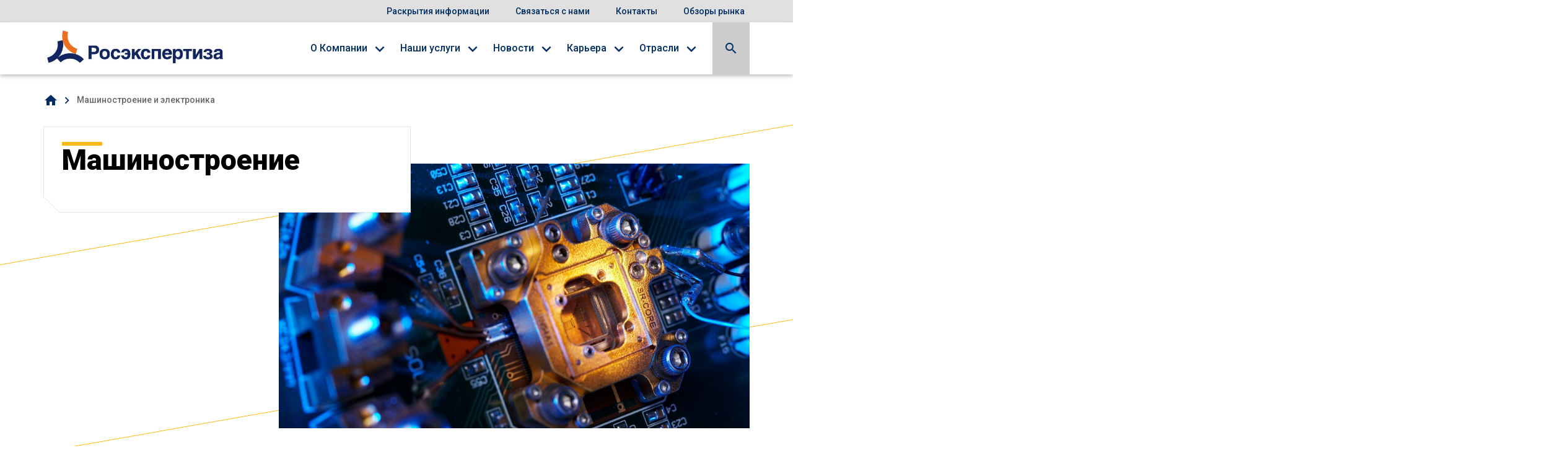

--- FILE ---
content_type: text/html; charset=UTF-8
request_url: https://www.rosexpertiza.ru/otrasli/mashinostroenie-i-elektronika/
body_size: 7391
content:
<!DOCTYPE html PUBLIC "-//W3C//DTD XHTML 1.0 Transitional//EN"
        "http://www.w3.org/TR/xhtml1/DTD/xhtml1-transitional.dtd">
<html xmlns="http://www.w3.org/1999/xhtml">
<head lang="UTF-8">
    <title>Машиностроение и электроника </title>
    <meta http-equiv="Content-Type" content="text/html; charset=UTF-8" />
<link href="https://cdnjs.cloudflare.com/ajax/libs/slick-carousel/1.9.0/slick.min.css" type="text/css"  rel="stylesheet" />
<link href="/local/templates/.default/components/bitrix/news/uslugi/bitrix/news.list/.default/style.css?1531137989150" type="text/css"  rel="stylesheet" />
<link href="/local/templates/rosexpertiza/css/style.css?153113798914444" type="text/css"  data-template-style="true"  rel="stylesheet" />
<link href="/local/templates/rosexpertiza/css/icon.css?1531137989568" type="text/css"  data-template-style="true"  rel="stylesheet" />
<link href="/local/templates/rosexpertiza/css/site.min.css?1538744749273044" type="text/css"  data-template-style="true"  rel="stylesheet" />
<link href="/local/templates/.default/components/bitrix/menu/lang/style.css?1531137989581" type="text/css"  data-template-style="true"  rel="stylesheet" />
<link href="/local/templates/.default/components/bitrix/menu/main-multilevel/style.css?15311379894414" type="text/css"  data-template-style="true"  rel="stylesheet" />
<link href="/local/templates/.default/components/bitrix/search.title/seacrh/style.css?15311379892198" type="text/css"  data-template-style="true"  rel="stylesheet" />
<link href="/local/templates/.default/components/bitrix/breadcrumb/main/style.css?1531137989585" type="text/css"  data-template-style="true"  rel="stylesheet" />
<link href="/local/templates/.default/components/bitrix/news.list/slider-block/style.css?1531137989150" type="text/css"  data-template-style="true"  rel="stylesheet" />
<link href="/local/components/pixelplus/show_blocks/templates/slider-block/style.css?1531137989150" type="text/css"  data-template-style="true"  rel="stylesheet" />
<link href="/local/components/pixelplus/show_blocks_elements/templates/featured_insides/style.css?1531137989150" type="text/css"  data-template-style="true"  rel="stylesheet" />
<link href="/local/components/pixelplus/show_blocks/templates/mini_slider/style.css?1531137989150" type="text/css"  data-template-style="true"  rel="stylesheet" />
<link href="/local/components/pixelplus/show_blocks_elements/templates/personal/style.css?1531137989150" type="text/css"  data-template-style="true"  rel="stylesheet" />
<link href="/local/templates/rosexpertiza/template_styles.css?168257546211869" type="text/css"  data-template-style="true"  rel="stylesheet" />
<script type="text/javascript">if(!window.BX)window.BX={};if(!window.BX.message)window.BX.message=function(mess){if(typeof mess==='object'){for(let i in mess) {BX.message[i]=mess[i];} return true;}};</script>
<script type="text/javascript">(window.BX||top.BX).message({'JS_CORE_LOADING':'Загрузка...','JS_CORE_NO_DATA':'- Нет данных -','JS_CORE_WINDOW_CLOSE':'Закрыть','JS_CORE_WINDOW_EXPAND':'Развернуть','JS_CORE_WINDOW_NARROW':'Свернуть в окно','JS_CORE_WINDOW_SAVE':'Сохранить','JS_CORE_WINDOW_CANCEL':'Отменить','JS_CORE_WINDOW_CONTINUE':'Продолжить','JS_CORE_H':'ч','JS_CORE_M':'м','JS_CORE_S':'с','JSADM_AI_HIDE_EXTRA':'Скрыть лишние','JSADM_AI_ALL_NOTIF':'Показать все','JSADM_AUTH_REQ':'Требуется авторизация!','JS_CORE_WINDOW_AUTH':'Войти','JS_CORE_IMAGE_FULL':'Полный размер'});</script>

<script type="text/javascript" src="/bitrix/js/main/core/core.js?1684752315487656"></script>

<script>BX.setJSList(['/bitrix/js/main/core/core_ajax.js','/bitrix/js/main/core/core_promise.js','/bitrix/js/main/polyfill/promise/js/promise.js','/bitrix/js/main/loadext/loadext.js','/bitrix/js/main/loadext/extension.js','/bitrix/js/main/polyfill/promise/js/promise.js','/bitrix/js/main/polyfill/find/js/find.js','/bitrix/js/main/polyfill/includes/js/includes.js','/bitrix/js/main/polyfill/matches/js/matches.js','/bitrix/js/ui/polyfill/closest/js/closest.js','/bitrix/js/main/polyfill/fill/main.polyfill.fill.js','/bitrix/js/main/polyfill/find/js/find.js','/bitrix/js/main/polyfill/matches/js/matches.js','/bitrix/js/main/polyfill/core/dist/polyfill.bundle.js','/bitrix/js/main/core/core.js','/bitrix/js/main/polyfill/intersectionobserver/js/intersectionobserver.js','/bitrix/js/main/lazyload/dist/lazyload.bundle.js','/bitrix/js/main/polyfill/core/dist/polyfill.bundle.js','/bitrix/js/main/parambag/dist/parambag.bundle.js']);
</script>
<script type="text/javascript">(window.BX||top.BX).message({'LANGUAGE_ID':'ru','FORMAT_DATE':'DD.MM.YYYY','FORMAT_DATETIME':'DD.MM.YYYY HH:MI:SS','COOKIE_PREFIX':'BITRIX_SM','SERVER_TZ_OFFSET':'10800','UTF_MODE':'Y','SITE_ID':'s1','SITE_DIR':'/','USER_ID':'','SERVER_TIME':'1765196503','USER_TZ_OFFSET':'0','USER_TZ_AUTO':'Y','bitrix_sessid':'bc6071627d33cf32ea50008b41d9c8c9'});</script>


<script type="text/javascript" src="https://cdnjs.cloudflare.com/ajax/libs/jquery/3.3.1/jquery.min.js"></script>
<script type="text/javascript" src="https://cdnjs.cloudflare.com/ajax/libs/slick-carousel/1.9.0/slick.min.js"></script>
<script type="text/javascript" src="https://cdnjs.cloudflare.com/ajax/libs/jquery.maskedinput/1.4.1/jquery.maskedinput.min.js"></script>


<script type="text/javascript" src="/local/templates/rosexpertiza/js/site.js?1531137989576754"></script>
<script type="text/javascript" src="/local/templates/rosexpertiza/js/custom.js?16762898393811"></script>
<script type="text/javascript" src="/local/templates/.default/components/bitrix/menu/main-multilevel/script.js?1531137989470"></script>
<script type="text/javascript" src="/bitrix/components/bitrix/search.title/script.js?15586059579847"></script>
<script type="text/javascript">var _ba = _ba || []; _ba.push(["aid", "0d85d096a2c8dd43610ad56971dc2b3b"]); _ba.push(["host", "www.rosexpertiza.ru"]); (function() {var ba = document.createElement("script"); ba.type = "text/javascript"; ba.async = true;ba.src = (document.location.protocol == "https:" ? "https://" : "http://") + "bitrix.info/ba.js";var s = document.getElementsByTagName("script")[0];s.parentNode.insertBefore(ba, s);})();</script>


    <META NAME="ROBOTS" content="ALL">
    <meta charset="UTF-8">
    <meta name="viewport" content="width=device-width, initial-scale=1.0, maximum-scale=1.0">
    <link rel="icon" href="/favicon.ico" type="image/x-icon">
    <link rel="shortcut icon" href="/favicon.ico" type="image/x-icon">

    <link href="https://fonts.googleapis.com/css?family=Noto+Sans:400,700|Roboto:400,500,700,900" rel="stylesheet">
    <link href="https://fonts.googleapis.com/icon?family=Material+Icons"
          rel="stylesheet">
    	<script type="text/javascript" >
	   (function(m,e,t,r,i,k,a){m[i]=m[i]||function(){(m[i].a=m[i].a||[]).push(arguments)};
	   m[i].l=1*new Date();
	   for (var j = 0; j < document.scripts.length; j++) {if (document.scripts[j].src === r) { return; }}
	   k=e.createElement(t),a=e.getElementsByTagName(t)[0],k.async=1,k.src=r,a.parentNode.insertBefore(k,a)})
	   (window, document, "script", "https://mc.yandex.ru/metrika/tag.js", "ym");
	
	   ym(95849834, "init", {
			clickmap:true,
			trackLinks:true,
			accurateTrackBounce:true,
			webvisor:true
	   });
	</script>
</head>
<body>
<noscript><div><img src="https://mc.yandex.ru/watch/95849834" style="position:absolute; left:-9999px;" alt="" /></div></noscript>
<div>
    <header class="header">
        <div class="header__utility-menu">
            <div class="container">
                <div class="row">
                    <div class="col-xs-12">
                        <a class="link--menu">
                            <i class="material-icons material-icons--menu">menu</i>
                            <i class="material-icons material-icons--close">close</i>
                        </a>

                        <div class="header__utility-menu__logo">
                            <a href="/">
    <img src="/local/templates/rosexpertiza/images/logo.jpg" alt="">
</a>
                        </div>


                        
                    <a href="/about/otcheti/">Раскрытия информации</a>
                        <a href="/contact-us/">Связаться с нами</a>
                        <a href="/about/offices/">Контакты</a>
                        <a href="/infoobzory/">Обзоры рынка</a>
        
                        <a class="link--search link--search-mobile">
                            <i class="material-icons material-icons--search">search</i>
                            <i class="material-icons material-icons--close">close</i>
                        </a>
                        
                        
                    </div>
                </div>
            </div>
        </div>

        <div class="header__main-menu">
            <div class="container">
                <div class="row">
                    <div class="col-xs-12">
                        <div class="header__main-menu-wrapper">
                            <div class="header__main-menu__logo">
<a href="/">
    <img src="/local/templates/rosexpertiza/images/logo.jpg" alt="">
</a>

                            </div>

                            
    <div class="header__main-menu__links">

    <div class="header__main-menu__dropdown">
        
    </div>


	
	
		    <div class="header__main-menu__group">
    <a class="header__main-menu__primary-link header__main-menu__submenu-link">О Компании</a>

            <div class="header__sub-menu" style="display: none;">
                <div class="header__sub-menu__see-all-wrapper header__sub-menu__see-all-wrapper--desktop">
                            <span class="header__sub-menu__image">
														<img src="/local/templates/rosexpertiza/i/about_icon.svg" alt="" />
							                            </span>

                    <span class="header__sub-menu__see-all">
                            <a href="/about/">О Компании</a>
                        </span>
                </div>
                <div class="header__sub-menu__links">
                    <div class="header__sub-menu__links__inner">
		
	
	

	
	
			                    <div class=""><a href="/about/history/">История</a> </div>
			
	
	

	
	
			                    <div class=""><a href="/about/CPO/">Членство в СРО</a> </div>
			
	
	

	
	
			                    <div class=""><a href="/about/otcheti/">Раскрытия</a> </div>
			
	
	

	
	
			                    <div class=""><a href="/about/uchastie-v-rankingakh/">Участие в рэнкингах</a> </div>
			
	
	

	
	
			                    <div class=""><a href="/about/personal/">Ведущие сотрудники</a> </div>
			
	
	

	
	
			                    <div class=""><a href="/about/offices/">Офисы</a> </div>
			
	
	

	
	
			                    <div class=""><a href="/about/sout/">СОУТ</a> </div>
			
	
	

	</div></div><div class="header__sub-menu__see-all-wrapper header__sub-menu__see-all-wrapper--mobile">
                            <span class="header__sub-menu__image"><img src="/local/templates/rosexpertiza/i/about_icon.svg" alt=""/></span>
                            <span class="header__sub-menu__see-all">
                            <a href="/about/">О Компании</a>
                        </span>
                        </div></div></div>	
	
		    <div class="header__main-menu__group">
    <a class="header__main-menu__primary-link header__main-menu__submenu-link">Наши услуги</a>

            <div class="header__sub-menu" style="display: none;">
                <div class="header__sub-menu__see-all-wrapper header__sub-menu__see-all-wrapper--desktop">
                            <span class="header__sub-menu__image">
														<img src="/local/templates/rosexpertiza/i/company_menu.svg" alt="" />
							                            </span>

                    <span class="header__sub-menu__see-all">
                            <a href="/services/">Наши услуги</a>
                        </span>
                </div>
                <div class="header__sub-menu__links">
                    <div class="header__sub-menu__links__inner">
		
	
	

	
	
			                    <div class=""><a href="/services/auditorskie-uslugi/">Аудиторские услуги</a> </div>
			
	
	

	
	
			                    <div class=""><a href="/services/uslugi-v-oblasti-msfo/">Услуги в области МСФО</a> </div>
			
	
	

	
	
			                    <div class=""><a href="/services/bukhgalterskie-uslugi/">Бухгалтерские услуги</a> </div>
			
	
	

	
	
			                    <div class=""><a href="/services/biznes-konsalting/">Бизнес-консалтинг</a> </div>
			
	
	

	
	
			                    <div class=""><a href="/services/otsenka/">Оценка</a> </div>
			
	
	

	
	
			                    <div class=""><a href="/services/upravlenie-biznes-riskami-/">Управление бизнес-рисками</a> </div>
			
	
	

	</div></div><div class="header__sub-menu__see-all-wrapper header__sub-menu__see-all-wrapper--mobile">
                            <span class="header__sub-menu__image"><img src="/local/templates/rosexpertiza/i/company_menu.svg" alt=""/></span>
                            <span class="header__sub-menu__see-all">
                            <a href="/services/">Наши услуги</a>
                        </span>
                        </div></div></div>	
	
		    <div class="header__main-menu__group">
    <a class="header__main-menu__primary-link header__main-menu__submenu-link">Новости</a>

            <div class="header__sub-menu" style="display: none;">
                <div class="header__sub-menu__see-all-wrapper header__sub-menu__see-all-wrapper--desktop">
                            <span class="header__sub-menu__image">
							                            </span>

                    <span class="header__sub-menu__see-all">
                            <a href="/news/">Новости</a>
                        </span>
                </div>
                <div class="header__sub-menu__links">
                    <div class="header__sub-menu__links__inner">
		
	
	

	
	
			                    <div class=""><a href="/news/">Новости</a> </div>
			
	
	

	
	
			                    <div class=""><a href="/news/2022/">2022</a> </div>
			
	
	

	
	
			                    <div class=""><a href="/news/2021/">2021</a> </div>
			
	
	

	
	
			                    <div class=""><a href="/news/2020/">2020</a> </div>
			
	
	

	
	
			                    <div class=""><a href="/news/2019/">2019</a> </div>
			
	
	

	
	
			                    <div class=""><a href="/news/2018/">2018</a> </div>
			
	
	

	
	
			                    <div class=""><a href="/news/2017/">2017</a> </div>
			
	
	

	
	
			                    <div class=""><a href="/news/2016/">2016</a> </div>
			
	
	

	
	
			                    <div class=""><a href="/news/2015/">2015</a> </div>
			
	
	

	
	
			                    <div class=""><a href="/news/2014/">2014</a> </div>
			
	
	

	
	
			                    <div class=""><a href="/news/2013/">2013</a> </div>
			
	
	

	</div></div><div class="header__sub-menu__see-all-wrapper header__sub-menu__see-all-wrapper--mobile">
                            <span class="header__sub-menu__image"></span>
                            <span class="header__sub-menu__see-all">
                            <a href="/news/">Новости</a>
                        </span>
                        </div></div></div>	
	
		    <div class="header__main-menu__group">
    <a class="header__main-menu__primary-link header__main-menu__submenu-link">Карьера</a>

            <div class="header__sub-menu" style="display: none;">
                <div class="header__sub-menu__see-all-wrapper header__sub-menu__see-all-wrapper--desktop">
                            <span class="header__sub-menu__image">
														<img src="/local/templates/rosexpertiza/i/kariera_icon.svg" alt="" />
							                            </span>

                    <span class="header__sub-menu__see-all">
                            <a href="/career/">Карьера</a>
                        </span>
                </div>
                <div class="header__sub-menu__links">
                    <div class="header__sub-menu__links__inner">
		
	
	

	
	
			                    <div class=""><a href="/career/vacancies/">Вакансии</a> </div>
			
	
	

	
	
			                    <div class=""><a href="/career/studentam-i-vypusknikam/">Студентам и выпускникам</a> </div>
			
	
	

	</div></div><div class="header__sub-menu__see-all-wrapper header__sub-menu__see-all-wrapper--mobile">
                            <span class="header__sub-menu__image"><img src="/local/templates/rosexpertiza/i/kariera_icon.svg" alt=""/></span>
                            <span class="header__sub-menu__see-all">
                            <a href="/career/">Карьера</a>
                        </span>
                        </div></div></div>	
	
		    <div class="header__main-menu__group">
    <a class="header__main-menu__primary-link header__main-menu__submenu-link">Отрасли</a>

            <div class="header__sub-menu" style="display: none;">
                <div class="header__sub-menu__see-all-wrapper header__sub-menu__see-all-wrapper--desktop">
                            <span class="header__sub-menu__image">
														<img src="/upload/uf/71a/new_1.svg" alt="" />
							                            </span>

                    <span class="header__sub-menu__see-all">
                            <a href="/otrasli/">Отрасли</a>
                        </span>
                </div>
                <div class="header__sub-menu__links">
                    <div class="header__sub-menu__links__inner">
		
	
	

	
	
			                    <div class=""><a href="/otrasli/toplivno-energeticheskiy-kompleks-i-energetika/">Топливно-энергетический комплекс и энергетика</a> </div>
			
	
	

	
	
			                    <div class=""><a href="/otrasli/atomnaya-promyshlennost/">Атомная промышленность </a> </div>
			
	
	

	
	
			                    <div class=""><a href="/otrasli/metallurgiya-i-gornodobyvayushchie-proizvodstva/">Металлургия и горнодобывающие производства</a> </div>
			
	
	

	
	
			                    <div class=" class="item-selected""><a href="/otrasli/mashinostroenie-i-elektronika/">Машиностроение и электроника</a> </div>
			
	
	

	
	
			                    <div class=""><a href="/otrasli/telekommunikacii-i-media/">Телекоммуникации и медиа</a> </div>
			
	
	

	
	
			                    <div class=""><a href="/otrasli/transport-i-logistika/">Транспорт и логистика</a> </div>
			
	
	

	
	
			                    <div class=""><a href="/otrasli/stroitelstvo-i-development/">Строительство и девелопмент</a> </div>
			
	
	

	
	
			                    <div class=""><a href="/otrasli/torgovlya-i-potrebitelskiy-rynok/">Торговля и потребительский рынок </a> </div>
			
	
	

	
	
			                    <div class=""><a href="/otrasli/banki-i-strahovanie/">Банки и страхование</a> </div>
			
	
	

    </div></div><div class="header__sub-menu__see-all-wrapper header__sub-menu__see-all-wrapper--mobile">
                            <span class="header__sub-menu__image"><img src="/upload/uf/71a/new_1.svg" alt=""/></span>
                            <span class="header__sub-menu__see-all">
                            <a href="/otrasli/">Отрасли</a>
                        </span>
                        </div></div></div>    </div>


                            <a class="link--search link--search-desktop">
                                <i class="material-icons material-icons--search">search</i>
                                <i class="material-icons material-icons--close">close</i>
                            </a>
                            <div class="search" data-search-page="/search/">
								<div id="title-search">
	<form action="/search/index.php">
		<input id="title-search-input" type="search" name="q" value="" size="40" maxlength="50" autocomplete="off" class="search__textbox autocomplete ui-autocomplete-input" />
                                <button class="search__button">
                                    <i class="material-icons">search</i>
                                </button>		
	</form>
	</div>
<script>
	BX.ready(function(){
		new JCTitleSearch({
			'AJAX_PAGE' : '/otrasli/mashinostroenie-i-elektronika/',
			'CONTAINER_ID': 'title-search',
			'INPUT_ID': 'title-search-input',
			'MIN_QUERY_LEN': 2
		});
	});
</script>
								
                            </div>
                        </div>
                    </div>
                </div>
            </div>
        </div>
    </header>
            <div class="breadcrumb" itemprop="http://schema.org/breadcrumb" itemscope itemtype="http://schema.org/BreadcrumbList">
<div class="container">
        <div class="">    <a href="/">
                <i class="material-icons">home</i>
            </a>
			<span itemprop="itemListElement" itemscope itemtype="http://schema.org/ListItem">
				<span itemprop="name">Машиностроение и электроника </span>
				<meta itemprop="position" content="1" />
			</span></div></div></div>			
    
    <div class="hero hero--content-page">
    <div class="container">
        <div class="row">
            <div class="col-xs-12 init_slider_top">
                								                <div class="hero__background  hero--slide-left hero--slide-white"
                     style="background-image:url('/upload/iblock/eee/eee83ca3448000024ab29d4e6254d000.jpg');">
                    <div class="hero__image">
                        <img src="/upload/iblock/eee/eee83ca3448000024ab29d4e6254d000.jpg" alt="Машиностроение " width="2560px"  height="1437px">
                    </div>
                    <div class="hero__corner-box ">
                        <div class="hero__corner-box__content ">
                            <div class="h2 hero__heading"><p>Машиностроение </p></div>
                            <div class="hero__content">
                                                            </div>
                            <div class="hero__link">
                                                            </div>
                        </div>
                        <svg>
                            <line class="top" x1="26px" y1="0" x2="100%" y2="0"></line>
                            <line class="right" x1="100%" y1="0" x2="100%" y2="100%"></line>
                            <line class="bottom" x1="100%" y1="100%" x2="0" y2="100%"></line>
                            <line class="angle" x1="26px" y1="0" x2="0" y2="26px"></line>
                            <line class="left" x1="0" y1="26px" x2="0" y2="100%"></line>
                        </svg>
                    </div>
                    <embed class="hero__artwork" src="/local/templates/rosexpertiza/i/hero-artwork.svg">
                </div>
                            </div>
        </div>
    </div>
</div>
<div class="image-with-wrapped-content background--white">
	<div class="container containerRelative">

	

		<div class="row">
			<div class="col-xs-12 image-with-wrapped-content__wrapper">
				<div class="image-with-wrapped-content background--white">
	<div class="container">
		<div class="row">
			<div class="col-xs-12 image-with-wrapped-content__wrapper">
				<div class="image-with-wrapped-content__text">
					<div>
						<h2>
						<p>
							 Машиностроение и электроника
						</p>
 </h2>
						<p>
							 Начиная с первых лет деятельности Росэкспертизы, предприятия машиностроительного комплекса России занимают весьма значительное место среди заказчиков Компании.
						</p>
						<p>
						</p>
						<p>
							 В этой области авиа- и ракетостроение представлено такими предприятиями, как ОАО «РКК «Энергия» им. С.П. Королева, ОАО «ВПК «НПО машиностроения» (г. Реутов), АХК «Сухой», ФНПЦ ГУП «Салют», группой предприятий Коопорации «Тактическое ракетное вооружение», а также холдингом «Вертолеты России», включая такие значимые производственные активы, как АО «Московский вертолетный завод им.&nbsp;М.Л. Миля», АО «Камов», АО «Улан-Удэнский авиационный завод», ПАО «Казанский вертолетный завод» и ПАО «Роствертол».
						</p>
						<p>
						</p>
						<p>
						</p>
						<p>
							 Среди предприятий судостроения, следует, в первую очередь, назвать ОАО «Судостроительный завод «Северная верфь», ОАО «ПО «Северное машиностроительное предприятие» (легендарный «Севмаш»), ОАО «ЦС «Звездочка», ОАО «Амурский судостроительный завод», а также АО «Объединенная судостроительная корпорация».
						</p>
						<p>
						</p>
						<p>
							 Автомобилестроение представлено Группой «ГАЗ», ОАО «АвтоВАЗ», ООО «Фольксваген Групп Рус», группой компаний «Магна Россия», ООО «Аутомотив Компонентс Интернешнл Рус», ЗАО «Хёндэ Мотор Мануфактуринг Рус» и другими. В 2011-2012 гг. специалистами Росэкспертизы был выполнен крупный контракт американской TEREX Corp., связанный с ее сотрудничеством с Группой «ГАЗ».
						</p>
						<p>
						</p>
						<p>
							 Тяжелое и энергетическое машиностроение - Концерном «Силовые машины», ОАО «Калужский турбинный завод», корпорацией «Энергомашэкспорт», а также группой «ОМЗ&nbsp;&nbsp; (Уралмаш - Ижора)» (включая ПАО «ОМЗ», АО «Группа Химмаш», ПАО «Криогенмаш», ПАО «Ижорские заводы» и др.).
						</p>
						<p>
						</p>
						<p>
							 Не менее солидный отраслевой опыт накоплен специалистами Компании в сферах электроники и приборостроения - высокотехнологичных отраслях, развитие которых в России сегодня осуществляется ускоренными темпами и является одним из основных приоритетов государственной политики.
						</p>
						<p>
						</p>
						<p>
							 В этой связи следует упомянуть о сотрудничестве Росэкспертизы с ЗАО «Завод экспериментального машиностроения» (г. Королев), ОАО «Автоэлектроника», ОАО «Специальное конструкторско-технологичное бюро радиооборудования», ОАО «Калужский приборостроительный завод «Тайфун», ОАО «КБ по радиоконтролю систем управления, навигации и связи», ОАО «Калужский НИИ телемеханических устройств», ФГУП ГНЦ «ЦНИИ им. академика А.Н. Крылова», ФГУП «ЦНИИ судостроительной промышленности «Центр», ФГУП «Завод «Топаз», с компаниями Группы ОАО «Российская электроника», а так-же с ФГУП «НПО прикладной механики им. академика М.Ф. Решетнева (ныне ОАО «ИСС им. академика М.Ф. Решетнева») и его дочерними предприятиями.
						</p>
						<p>
						</p>
						<p>
						</p>
						<p>
							 Кроме того, Росэкспертиза имеет серьезный опыт работы со многими пред-приятиями Госкорпорации «Ростех» (до декабря 2012 г. - ГК «Ростехноло-гии»), объединяющей многочисленные компании по производству высокотех-нологичного оборудования гражданского и военного назначения.
						</p>
					</div>
				</div>
			</div>
		</div>
	</div>
</div>
 <br>     
			</div>
		</div>
	</div>
</div>



<footer class="footer">
    <div class="container">
        <div class="row">
            <div class="col-xs-12">
                <div class="footer__logo-bar">
                    <div class="footer__logo-bar__logo">
                            		<img src="/upload/ppopt/9ea/9ea036f549ba0071e125f07db3a56430.png" alt=""width="2526" height="1785">	
	                    </div>
                    <div class="footer__logo-bar__tagline">
                                            </div>
                </div>
                <div class="footer__menu-bar">
                    <div class="footer__menu-bar__menu">
                        
                                <span class="footer__menu-bar__menu__link-wrapper">
                                        <a href="/politika-konfidenttsialnosti/">Политика конфиденциальности</a>
                                    </span>
                                        <span class="footer__menu-bar__menu__link-wrapper">
                                        <a href="/usloviya-ispolzovaniya/">Условия использования</a>
                                    </span>
                                    </div>
                    <div class="footer__menu-bar__social">
																																				                    </div>
                </div>
                <div class="footer__copyright">
                                            © ® Росэкспертиза 1993 - 2025<br>
                    
                                    </div>
								<div class="pixel-copyright">
                  <span>
                    Создание сайта — компания «<a href="https://pixelplus.ru" target="pixelplus">Пиксель Плюс</a>»
                  </span>
                </div>				
				            </div>
        </div>
    </div>
    <embed class="footer__artwork" src="/local/templates/rosexpertiza/i/footer-artwork.svg">
</footer>
</div>
<div role="status" aria-live="assertive" aria-relevant="additions" class="ui-helper-hidden-accessible"></div>

</body>
</html>

--- FILE ---
content_type: text/css
request_url: https://www.rosexpertiza.ru/local/templates/rosexpertiza/css/site.min.css?1538744749273044
body_size: 34972
content:
@charset "UTF-8";/*! normalize.css v7.0.0 | MIT License | github.com/necolas/normalize.css */html{line-height:1.15;-ms-text-size-adjust:100%;-webkit-text-size-adjust:100%}body{margin:0}article,aside,footer,header,nav,section{display:block}h1{font-size:2em;margin:.67em 0}figcaption,figure,main{display:block}figure{margin:1em 40px}hr{box-sizing:content-box;height:0;overflow:visible}pre{font-family:monospace,monospace;font-size:1em}a{background-color:transparent;-webkit-text-decoration-skip:objects}abbr[title]{border-bottom:none;text-decoration:underline;text-decoration:underline dotted}b,strong{font-weight:inherit}b,strong{font-weight:bolder}code,kbd,samp{font-family:monospace,monospace;font-size:1em}dfn{font-style:italic}mark{background-color:#ff0;color:#000}small{font-size:80%}sub,sup{font-size:75%;line-height:0;position:relative;vertical-align:baseline}sub{bottom:-.25em}sup{top:-.5em}audio,video{display:inline-block}audio:not([controls]){display:none;height:0}img{border-style:none}svg:not(:root){overflow:hidden}button,input,optgroup,select,textarea{font-family:sans-serif;font-size:100%;line-height:1.15;margin:0}button,input{overflow:visible}button,select{text-transform:none}[type=reset],[type=submit],button,html [type=button]{-webkit-appearance:button}[type=button]::-moz-focus-inner,[type=reset]::-moz-focus-inner,[type=submit]::-moz-focus-inner,button::-moz-focus-inner{border-style:none;padding:0}[type=button]:-moz-focusring,[type=reset]:-moz-focusring,[type=submit]:-moz-focusring,button:-moz-focusring{outline:1px dotted ButtonText}fieldset{padding:.35em .75em .625em}legend{box-sizing:border-box;color:inherit;display:table;max-width:100%;padding:0;white-space:normal}progress{display:inline-block;vertical-align:baseline}textarea{overflow:auto}[type=checkbox],[type=radio]{box-sizing:border-box;padding:0}[type=number]::-webkit-inner-spin-button,[type=number]::-webkit-outer-spin-button{height:auto}[type=search]{-webkit-appearance:textfield;outline-offset:-2px}[type=search]::-webkit-search-cancel-button,[type=search]::-webkit-search-decoration{-webkit-appearance:none}::-webkit-file-upload-button{-webkit-appearance:button;font:inherit}details,menu{display:block}summary{display:list-item}canvas{display:inline-block}template{display:none}[hidden]{display:none}*,:after,:before{box-sizing:border-box}html{font-size:62.5%;overflow-x:hidden}body{background:#fff;color:#000;direction:ltr;font-family:Roboto,Arial,sans-serif;font-size:1.6rem;font-weight:400;line-height:normal;overflow-x:hidden;text-align:left}@media screen and (min-width:768px){.menu-open body{overflow:hidden}}body.second-lang{font-family:"Noto Sans",Arial,sans-serif}img{height:auto;max-width:100%}.article-header__title,.bar-title--large,.contact-details__contact__name,.country-landing-intro__heading,.form__header__title,.h1,.hero__heading,.insight-asset-detail .article-header__title,.key-issues__title,.login-form__header__title,.page-title__title,.reset-password__header__title,h1{font-size:4rem;font-weight:900;line-height:4.6rem}.article-header__title p,.bar-title--large p,.contact-details__contact__name p,.country-landing-intro__heading p,.form__header__title p,.h1 p,.hero__heading p,.insight-asset-detail .article-header__title p,.key-issues__title p,.login-form__header__title p,.page-title__title p,.reset-password__header__title p,h1 p{margin:0}@media screen and (min-width:768px){.article-header__title,.bar-title--large,.contact-details__contact__name,.country-landing-intro__heading,.form__header__title,.h1,.hero__heading,.insight-asset-detail .article-header__title,.key-issues__title,.login-form__header__title,.page-title__title,.reset-password__header__title,h1{font-size:5.8rem;line-height:6rem}.alt.article-header__title,.alt.bar-title--large,.alt.contact-details__contact__name,.alt.country-landing-intro__heading,.alt.form__header__title,.alt.hero__heading,.alt.key-issues__title,.alt.login-form__header__title,.alt.page-title__title,.alt.reset-password__header__title,.h1.alt,.hero--home-page .hero__heading,h1.alt{font-size:4.6rem;line-height:4.9rem}.alt-b.article-header__title,.alt-b.bar-title--large,.alt-b.contact-details__contact__name,.alt-b.country-landing-intro__heading,.alt-b.form__header__title,.alt-b.hero__heading,.alt-b.key-issues__title,.alt-b.login-form__header__title,.alt-b.page-title__title,.alt-b.reset-password__header__title,.h1.alt-b,h1.alt-b{font-size:3.4rem;line-height:3.8rem}}.article-header__sub-title,.bar-title,.column-primary-cta__title--center,.content-results__title,.contextual-contact__intro__title,.country-landing-intro__secondary__header,.featured-elements__carousel__item__author,.featured-elements__carousel__item__title,.featured-elements__intro__title,.featured-services__intro__heading,.firm-results__header,.form__header__title--confirmation,.h2,.hero--insights-landing-page .hero__heading,.hero--news-landing-page .hero__heading,.in-page-contact__title,.infographic__heading,.insight-asset-detail .article-header__sub-title,.key-issues__title,.news-list-table__intro-bar__title,.our-firms__firm__name,.page-end-cta__wrapper__title,.quote__author,.section-intro-bar__title,.video__title,h2{font-size:3.4rem;font-weight:500;line-height:3.8rem}.article-header__sub-title p,.bar-title p,.column-primary-cta__title--center p,.content-results__title p,.contextual-contact__intro__title p,.country-landing-intro__secondary__header p,.featured-elements__carousel__item__author p,.featured-elements__carousel__item__title p,.featured-elements__intro__title p,.featured-services__intro__heading p,.firm-results__header p,.form__header__title--confirmation p,.h2 p,.hero--insights-landing-page .hero__heading p,.hero--news-landing-page .hero__heading p,.in-page-contact__title p,.infographic__heading p,.insight-asset-detail .article-header__sub-title p,.key-issues__title p,.news-list-table__intro-bar__title p,.our-firms__firm__name p,.page-end-cta__wrapper__title p,.quote__author p,.section-intro-bar__title p,.video__title p,h2 p{margin:0}@media screen and (min-width:768px){.article-header__sub-title,.bar-title,.column-primary-cta__title--center,.content-results__title,.contextual-contact__intro__title,.country-landing-intro__secondary__header,.featured-elements__carousel__item__author,.featured-elements__carousel__item__title,.featured-elements__intro__title,.featured-services__intro__heading,.firm-results__header,.form__header__title--confirmation,.h2,.hero--insights-landing-page .hero__heading,.hero--news-landing-page .hero__heading,.in-page-contact__title,.infographic__heading,.insight-asset-detail .article-header__sub-title,.key-issues__title,.news-list-table__intro-bar__title,.our-firms__firm__name,.page-end-cta__wrapper__title,.quote__author,.section-intro-bar__title,.video__title,h2{font-size:3.6rem;line-height:4rem}}.article-header__sub-heading,.bar-title--small,.column-content-preview__title,.column-directory-content__title,.column-directory-list__title,.column-list-links__title,.column-primary-cta__title,.column-related-content__title,.contact-details__contact__job-firm,.contact-directory__title,.contextual-links__heading,.featured-elements__carousel__item__author,.h3,.insight-previews__item__title,.navigation-cards__title,.our-firms__firm__header,.product-navigation__title,.quote__author,.search-criteria__search input[type=text],.search__textbox,.tabbed-content__title,h3{font-size:2.4rem;font-weight:500;line-height:3.2rem}.article-header__sub-heading p,.bar-title--small p,.column-content-preview__title p,.column-directory-content__title p,.column-directory-list__title p,.column-list-links__title p,.column-primary-cta__title p,.column-related-content__title p,.contact-details__contact__job-firm p,.contact-directory__title p,.contextual-links__heading p,.featured-elements__carousel__item__author p,.h3 p,.insight-previews__item__title p,.navigation-cards__title p,.our-firms__firm__header p,.product-navigation__title p,.quote__author p,.search-criteria__search input[type=text] p,.search__textbox p,.tabbed-content__title p,h3 p{margin:0}@media screen and (min-width:768px){.article-header__sub-heading,.bar-title--small,.column-content-preview__title,.column-directory-content__title,.column-directory-list__title,.column-list-links__title,.column-primary-cta__title,.column-related-content__title,.contact-details__contact__job-firm,.contact-directory__title,.contextual-links__heading,.featured-elements__carousel__item__author,.h3,.insight-previews__item__title,.navigation-cards__title,.our-firms__firm__header,.product-navigation__title,.quote__author,.search-criteria__search input[type=text],.search__textbox,.tabbed-content__title,h3{line-height:3rem}}.accordion-content__item__title,.content-results__result__link,.featured-services__tab-content__item__heading,.featured-services__tab-content__name,.firm-results__results__result__name,.h4,.header__main-menu__links .dropdown-filter__text,.header__main-menu__links__utility a,.header__main-menu__primary-link,.key-issues .carousel-item__title,.locations li.locations__region,.tabbed-content__tab-content__name,.tabbed-content__tabs__tab,h4{font-size:2rem;font-weight:900;line-height:2.9rem}.accordion-content__item__title p,.content-results__result__link p,.featured-services__tab-content__item__heading p,.featured-services__tab-content__name p,.firm-results__results__result__name p,.h4 p,.header__main-menu__links .dropdown-filter__text p,.header__main-menu__links__utility a p,.header__main-menu__primary-link p,.key-issues .carousel-item__title p,.locations li.locations__region p,.tabbed-content__tab-content__name p,.tabbed-content__tabs__tab p,h4 p{margin:0}.article-header__author,.column-directory-content__list__item__title,.column-directory-list__list__item__title,.column-list-links__list__item__title,.column-primary-cta__list__item__heading,.content-with-quote__quote,.contextual-contact__contact__full-name,.contextual-contact__intro__content,.country-landing-intro__secondary__content,.featured-elements__carousel__item__quote,.featured-elements__carousel__item__text,.featured-elements__intro__content,.featured-services__intro__content,.form__body__header,.form__body__required-text,.h5,.insight-asset-detail .article-header__author,.login-form__body__header,.login-form__body__required-text,.navigation-cards__list__item__heading,.page-end-cta__wrapper__content,.quote,.reset-password__body__header,.reset-password__body__required-text,.search-criteria__result,.testimonial-with-headshot__testimonial__info__name,.testimonial-with-headshot__testimonial__quote,.video__content,blockquote,h5{font-size:1.8rem;font-weight:500;line-height:2.7rem}.article-header__author p,.column-directory-content__list__item__title p,.column-directory-list__list__item__title p,.column-list-links__list__item__title p,.column-primary-cta__list__item__heading p,.content-with-quote__quote p,.contextual-contact__contact__full-name p,.contextual-contact__intro__content p,.country-landing-intro__secondary__content p,.featured-elements__carousel__item__quote p,.featured-elements__carousel__item__text p,.featured-elements__intro__content p,.featured-services__intro__content p,.form__body__header p,.form__body__required-text p,.h5 p,.insight-asset-detail .article-header__author p,.login-form__body__header p,.login-form__body__required-text p,.navigation-cards__list__item__heading p,.page-end-cta__wrapper__content p,.quote p,.reset-password__body__header p,.reset-password__body__required-text p,.search-criteria__result p,.testimonial-with-headshot__testimonial__info__name p,.testimonial-with-headshot__testimonial__quote p,.video__content p,blockquote p,h5 p{margin:0}.h6,h6{font-size:1.6rem;font-weight:500;line-height:2.5rem}.second-lang .h6,.second-lang h6{font-weight:900}.h6 p,h6 p{margin:0}.article-previous-next__next,.breadcrumb,.cc-window,.cities-modal__city,.cities-modal__header__link,.column-content-preview__list__item__category-date,.column-content-preview__list__item__title,.column-primary-cta__list__item__link--alt a,.column-related-content__list__item__title,.content-results__count,.contextual-contact__contact__firm,.contextual-contact__contact__job-title,.contextual-contact__intro__link a,.contextual-contact__view-more a,.contextual-links__link a,.contextual-links__summary a,.dropdown-filter-label,.featured-services__intro__link a,.featured-services__tab-content__item__link,.featured-services__tabs__tab__name,.firm-results__filter__result-count,.firm-results__results__result__cities,.firm-results__results__result__country,.firm-results__results__result__phone,.firm-results__results__result__services span,.footer__copyright,.footer__logo-bar__tagline,.form__field,.form__field__helper,.header__sub-menu__see-all-wrapper--desktop .header__sub-menu__see-all a,.header__utility-menu .dropdown-filter,.header__utility-menu a,.hero__category,.image-caption__caption,.insight-previews__item__category,.key-issues__issue__category-date,.key-issues__view-more a,.link--arrow,.link--arrow-inline,.locations__global-site,.login-form__field,.login-form__field__helper,.news-list-table__intro-bar__link a,.news-list-table__table thead tr th,.news-list-table__table__item__content,.news-list-table__view-more--mobile a,.our-firms__firm__link a,.pagination,.product-navigation__list__item__inner__content__link a,.reset-password__field,.reset-password__field__helper,.search-result-tabs a,.slick-dots li .number,.sort,.tag,.testimonial-with-headshot__testimonial__info__firm,.testimonial-with-headshot__testimonial__info__job,.text--medium,.text--medium-small,.trending-insights__insight__title{font-weight:500}.breadcrumb,.cc-window,.column-content-preview__list__item__category-date,.content-results__count,.contextual-contact__contact__firm,.contextual-contact__contact__job-title,.firm-results__filter__result-count,.firm-results__results__result__cities,.firm-results__results__result__country,.firm-results__results__result__phone,.firm-results__results__result__services span,.footer__copyright,.form__field__helper,.header__utility-menu .dropdown-filter,.header__utility-menu a,.hero__category,.image-caption__caption,.insight-previews__item__category,.key-issues__issue__category-date,.login-form__field__helper,.news-list-table__table__item__content,.reset-password__field__helper,.tag,.testimonial-with-headshot__testimonial__info__firm,.testimonial-with-headshot__testimonial__info__job,.text--medium-small{font-size:1.4rem;line-height:2rem}a{color:#002d62;display:inline-block;font-weight:500;text-decoration:none}a:focus,a:hover{text-decoration:underline}a[href*=mailto],a[href*=tel]{direction:ltr}.material-icons,.material-icons-custom{vertical-align:middle}.material-icons{-webkit-font-feature-settings:'liga';font-feature-settings:'liga'}.material-icons:hover{text-decoration:none}b,strong{font-weight:700}ol,ul{list-style:none;padding:0}ol li,ul li{line-height:3rem;position:relative}ol a,ul a{text-decoration:underline}ul>li{padding:0 0 0 1.5rem}ul>li:before{background:#fdb913;border-radius:50%;content:"";display:block;height:.6rem;left:0;position:absolute;top:1.3rem;width:.6rem}ol{counter-reset:crowe-counter}ol>li{padding:0 0 0 2rem}ol>li:before{content:counter(crowe-counter) ". ";counter-increment:crowe-counter;display:block;font-weight:500;left:0;position:absolute;top:0}blockquote{margin:4rem 0 0}input::-ms-clear{display:none}.background--white{background:#fff}.background--grey{background-color:#F2F2F2}.background--dark-grey{background-color:#666;color:#fff}.background--dark-grey a{color:#fff}.background--gradient{background:linear-gradient(180deg,rgba(255,255,255,.03) 0,rgba(0,0,0,.05) 100%)}.form__header__title{margin:1rem 0 0}.form__header__title--confirmation{padding:1rem 0 0}.form__header__content{line-height:3rem;margin:2rem 0 0}.form__body{background:rgba(0,0,0,.03);padding:3rem}.form__body>:first-child{margin-top:0}.dropdown-filter__dropdown .form__field{margin:1rem 0}.form__multiple-fields .form__field{margin:0}.form__field--checkbox,.form__field--radio{position:relative}.form__field--checkbox label,.form__field--radio label{padding:0 0 0 2.5rem}.form__field--checkbox input[type=checkbox],.form__field--checkbox input[type=radio],.form__field--radio input[type=checkbox],.form__field--radio input[type=radio]{left:0;opacity:0;position:absolute;top:0}.form__field--checkbox .form__field__text,.form__field--radio .form__field__text{display:inline-block;font-weight:400;line-height:3rem;vertical-align:middle}.dropdown-filter__dropdown .form__field--checkbox .form__field__text,.dropdown-filter__dropdown .form__field--radio .form__field__text{line-height:normal}.form__field--checkbox .form__field__text p:first-child,.form__field--radio .form__field__text p:first-child{margin-top:0}.form__field--checkbox .form__field__text:after,.form__field--radio .form__field__text:after{color:#002d62;display:block;font-family:"Material Icons",Arial,sans-serif;-webkit-font-feature-settings:'liga';font-feature-settings:'liga';font-size:1.8rem;left:0;position:absolute;top:0}.form__field--checkbox .form__field__text:after{content:"check_box_outline_blank"}.form__field--checkbox input[type=checkbox]:checked~.form__field__text:after{content:"check_box"}.form__field--radio .form__field__text:after{content:"radio_button_unchecked"}.form__field--radio input[type=radio]:checked~.form__field__text:after{content:"radio_button_checked"}.form__field--hidden{line-height:2.5rem}.form__field__intro{font-weight:400;line-height:3rem}.form__field__intro>:first-child{margin-top:0}.form__field__helper{color:#666;display:block;margin:.5rem 0 0}.form__field--has-error .form__field__helper{color:#ed1c24}label{display:block;margin:0 0 1rem}label p{display:inline-block;margin:0}.dropdown-filter__dropdown label{margin:0}input[type=text],input[type=tel],input[type=email],input[type=url],input[type=password],select,textarea{background:#fff;border:.1rem solid #ccc;display:block;font-family:Roboto,Arial,sans-serif;padding:1rem;width:100%}input[type=text]:hover,input[type=tel]:hover,input[type=email]:hover,input[type=url]:hover,input[type=password]:hover,select:hover,textarea:hover{border-color:#666}input[type=text]:focus,input[type=tel]:focus,input[type=email]:focus,input[type=url]:focus,input[type=password]:focus,select:focus,textarea:focus{border-color:#002d62}.form__field--has-error input[type=text],.form__field--has-error input[type=tel],.form__field--has-error input[type=email],.form__field--has-error input[type=url],.form__field--has-error input[type=password],.form__field--has-error select,.form__field--has-error textarea{border-color:#ed1c24}.button,.button--inline,.cc-window .cc-compliance .cc-btn,.column-primary-cta__list__item__link a,.featured-elements__carousel__item__link a,.insight-previews__item__button,.login-form .button,.login-form button,.login-form input[type=button],.login-form input[type=submit],.reset-password .button,.reset-password button,.reset-password input[type=button],.reset-password input[type=submit],button,input[type=button],input[type=submit]{-webkit-appearance:none;-moz-appearance:none;appearance:none;border:0;cursor:pointer}.select-wrapper{position:relative}.select-wrapper:after{background:#fff;bottom:.1rem;content:"";display:block;pointer-events:none;position:absolute;right:.1rem;top:.1rem;width:3rem;z-index:0}.select-wrapper:before{content:"keyboard_arrow_down";display:block;font-family:"Material Icons",Arial,sans-serif;-webkit-font-feature-settings:'liga';font-feature-settings:'liga';font-size:2rem;pointer-events:none;position:absolute;right:1rem;top:50%;transform:translateY(-50%);z-index:1}select{-webkit-appearance:none;-moz-appearance:none;appearance:none}textarea{min-height:17.5rem;resize:none}@media print{.footer,.header{display:none}}.column-content-preview__list__item__title:not(.has-asset-type),.column-related-content__list__item__title,.insight-previews__item__content,.link--corner,.our-firms__firm__name,.trending-insights__insight__title:not(.has-asset-type){background:linear-gradient(45deg,transparent .6rem,#002d62 .6rem);color:#fff;padding:1rem}[dir=rtl] .column-content-preview__list__item__title:not(.has-asset-type),[dir=rtl] .column-related-content__list__item__title,[dir=rtl] .insight-previews__item__content,[dir=rtl] .link--corner,[dir=rtl] .our-firms__firm__name,[dir=rtl] .trending-insights__insight__title:not(.has-asset-type){background:linear-gradient(-45deg,transparent .6rem,#002d62 .6rem)}.article-previous-next__next,.cities-modal__header__link,.column-primary-cta__list__item__link--alt a,.contextual-contact__intro__link a,.contextual-contact__view-more a,.contextual-links__link a,.contextual-links__summary a,.featured-services__intro__link a,.featured-services__tab-content__item__link,.header__sub-menu__see-all-wrapper--desktop .header__sub-menu__see-all a,.key-issues__view-more a,.link--arrow,.locations__global-site,.news-list-table__intro-bar__link a,.news-list-table__view-more--mobile a,.our-firms__firm__link a,.product-navigation__list__item__inner__content__link a{text-decoration:none!important}.article-previous-next__next:hover,.cities-modal__header__link:hover,.column-primary-cta__list__item__link--alt a:hover,.contextual-contact__intro__link a:hover,.contextual-contact__view-more a:hover,.contextual-links__link a:hover,.contextual-links__summary a:hover,.featured-services__intro__link a:hover,.featured-services__tab-content__item__link:hover,.header__sub-menu__see-all-wrapper--desktop .header__sub-menu__see-all a:hover,.key-issues__view-more a:hover,.link--arrow:hover,.locations__global-site:hover,.news-list-table__intro-bar__link a:hover,.news-list-table__view-more--mobile a:hover,.our-firms__firm__link a:hover,.product-navigation__list__item__inner__content__link a:hover{text-decoration:none}.article-previous-next__next:hover:after,.cities-modal__header__link:hover:after,.column-primary-cta__list__item__link--alt a:hover:after,.contextual-contact__intro__link a:hover:after,.contextual-contact__view-more a:hover:after,.contextual-links__link a:hover:after,.contextual-links__summary a:hover:after,.featured-services__intro__link a:hover:after,.featured-services__tab-content__item__link:hover:after,.header__sub-menu__see-all-wrapper--desktop .header__sub-menu__see-all a:hover:after,.key-issues__view-more a:hover:after,.link--arrow:hover:after,.locations__global-site:hover:after,.news-list-table__intro-bar__link a:hover:after,.news-list-table__view-more--mobile a:hover:after,.our-firms__firm__link a:hover:after,.product-navigation__list__item__inner__content__link a:hover:after{margin:0 0 0 .4rem}.article-previous-next__next:after,.cities-modal__header__link:after,.column-primary-cta__list__item__link--alt a:after,.contextual-contact__intro__link a:after,.contextual-contact__view-more a:after,.contextual-links__link a:after,.contextual-links__summary a:after,.featured-services__intro__link a:after,.featured-services__tab-content__item__link:after,.header__sub-menu__see-all-wrapper--desktop .header__sub-menu__see-all a:after,.key-issues__view-more a:after,.link--arrow:after,.locations__global-site:after,.news-list-table__intro-bar__link a:after,.news-list-table__view-more--mobile a:after,.our-firms__firm__link a:after,.product-navigation__list__item__inner__content__link a:after{content:"keyboard_arrow_right";display:inline;font-family:"Material Icons",Arial,sans-serif;-webkit-font-feature-settings:'liga';font-feature-settings:'liga';margin:0 0 0 .1rem;transition:all .3s linear;vertical-align:middle}.column-primary-cta__list__item__link--alt [dir=rtl] a:after,.contextual-contact__intro__link [dir=rtl] a:after,.contextual-contact__view-more [dir=rtl] a:after,.contextual-links__link [dir=rtl] a:after,.contextual-links__summary [dir=rtl] a:after,.featured-services__intro__link [dir=rtl] a:after,.header__sub-menu__see-all-wrapper--desktop .header__sub-menu__see-all [dir=rtl] a:after,.key-issues__view-more [dir=rtl] a:after,.news-list-table__intro-bar__link [dir=rtl] a:after,.news-list-table__view-more--mobile [dir=rtl] a:after,.our-firms__firm__link [dir=rtl] a:after,.product-navigation__list__item__inner__content__link [dir=rtl] a:after,[dir=rtl] .article-previous-next__next:after,[dir=rtl] .cities-modal__header__link:after,[dir=rtl] .column-primary-cta__list__item__link--alt a:after,[dir=rtl] .contextual-contact__intro__link a:after,[dir=rtl] .contextual-contact__view-more a:after,[dir=rtl] .contextual-links__link a:after,[dir=rtl] .contextual-links__summary a:after,[dir=rtl] .featured-services__intro__link a:after,[dir=rtl] .featured-services__tab-content__item__link:after,[dir=rtl] .header__sub-menu__see-all-wrapper--desktop .header__sub-menu__see-all a:after,[dir=rtl] .key-issues__view-more a:after,[dir=rtl] .link--arrow:after,[dir=rtl] .locations__global-site:after,[dir=rtl] .news-list-table__intro-bar__link a:after,[dir=rtl] .news-list-table__view-more--mobile a:after,[dir=rtl] .our-firms__firm__link a:after,[dir=rtl] .product-navigation__list__item__inner__content__link a:after{content:"keyboard_arrow_left"}.article-previous-next__prev:before,.link--arrow--left:before{content:"keyboard_arrow_left";display:inline;font-family:"Material Icons",Arial,sans-serif;-webkit-font-feature-settings:'liga';font-feature-settings:'liga';margin:0 .1rem 0 0;transition:all .3s linear;vertical-align:middle}[dir=rtl] .article-previous-next__prev:before,[dir=rtl] .link--arrow--left:before{content:"keyboard_arrow_right"}.article-previous-next__prev:after,.link--arrow--left:after{display:none}.article-previous-next__prev:hover:before,.link--arrow--left:hover:before{margin:0 .4rem 0 0}.accordion-content__item__content a,.column-list-links__list__item__links__link a,.contact-details__contact__phone a,.contact-details__contact__resume a,.content-with-quote__text a,.contextual-contact__contact__phone a,.contextual-contact__contact__resume a,.firm-results__results__result__cities,.firm-results__results__result__phone,.form__field--checkbox .form__field__text a,.form__field--radio .form__field__text a,.image-caption__caption a,.image-with-content__text a,.image-with-wrapped-content__text a,.key-issues__issue__link a,.link--background,.news-events__events__list__item__link,.news-events__news__list__item__link,.news-list-table__table__item__link a,.testimonial-with-headshot__testimonial__quote a,.two-column-content__column a{display:inline;line-height:normal;padding:.1rem;text-decoration:underline}.accordion-content__item__content a:focus,.accordion-content__item__content a:hover,.column-list-links__list__item__links__link a:focus,.column-list-links__list__item__links__link a:hover,.contact-details__contact__phone a:focus,.contact-details__contact__phone a:hover,.contact-details__contact__resume a:focus,.contact-details__contact__resume a:hover,.content-with-quote__text a:focus,.content-with-quote__text a:hover,.contextual-contact__contact__phone a:focus,.contextual-contact__contact__phone a:hover,.contextual-contact__contact__resume a:focus,.contextual-contact__contact__resume a:hover,.firm-results__results__result__cities:focus,.firm-results__results__result__cities:hover,.firm-results__results__result__phone:focus,.firm-results__results__result__phone:hover,.form__field--checkbox .form__field__text a:focus,.form__field--checkbox .form__field__text a:hover,.form__field--radio .form__field__text a:focus,.form__field--radio .form__field__text a:hover,.image-caption__caption a:focus,.image-caption__caption a:hover,.image-with-content__text a:focus,.image-with-content__text a:hover,.image-with-wrapped-content__text a:focus,.image-with-wrapped-content__text a:hover,.key-issues__issue__link a:focus,.key-issues__issue__link a:hover,.link--background:focus,.link--background:hover,.news-events__events__list__item__link:focus,.news-events__events__list__item__link:hover,.news-events__news__list__item__link:focus,.news-events__news__list__item__link:hover,.news-list-table__table__item__link a:focus,.news-list-table__table__item__link a:hover,.testimonial-with-headshot__testimonial__quote a:focus,.testimonial-with-headshot__testimonial__quote a:hover,.two-column-content__column a:focus,.two-column-content__column a:hover{background:#002d62;color:#fff;text-decoration:none}.link--arrow-inline{text-decoration:none!important}.link--arrow-inline:hover{text-decoration:none}.link--arrow-inline:hover:after{margin:0 0 0 .4rem}.link--arrow-inline:after{content:"keyboard_arrow_right";display:inline;font-family:"Material Icons",Arial,sans-serif;-webkit-font-feature-settings:'liga';font-feature-settings:'liga';margin:0 0 0 .1rem;transition:all .3s linear;vertical-align:middle}[dir=rtl] .link--arrow-inline:after{content:"keyboard_arrow_left"}.link--arrow-inline--left:before{content:"keyboard_arrow_left";display:inline;font-family:"Material Icons",Arial,sans-serif;-webkit-font-feature-settings:'liga';font-feature-settings:'liga';margin:0 .1rem 0 0;text-decoration:none;transition:all .3s linear;vertical-align:middle}[dir=rtl] .link--arrow-inline--left:before{content:"keyboard_arrow_right"}.link--arrow-inline--left:after{display:none}.link--arrow-inline--left:hover:before{margin:0 .4rem 0 0}.link--arrow-inline-wrapper{margin:3rem 0 0!important}.button,.button--inline,.cc-window .cc-compliance .cc-btn,.column-primary-cta__list__item__link a,.featured-elements__carousel__item__link a,.insight-previews__item__button,.login-form .button,.login-form button,.login-form input[type=button],.login-form input[type=submit],.reset-password .button,.reset-password button,.reset-password input[type=button],.reset-password input[type=submit],button,input[type=button],input[type=submit]{background:#fdb913;box-shadow:0 .3rem .6rem 0 rgba(0,0,0,.16);color:#002d62;min-width:20rem;padding:1rem;text-align:center;transition:all .3s linear}.button--inline:focus,.button--inline:hover,.button:focus,.button:hover,.cc-window .cc-compliance .cc-btn:focus,.cc-window .cc-compliance .cc-btn:hover,.column-primary-cta__list__item__link a:focus,.column-primary-cta__list__item__link a:hover,.featured-elements__carousel__item__link a:focus,.featured-elements__carousel__item__link a:hover,.insight-previews__item__button:focus,.insight-previews__item__button:hover,button:focus,button:hover,input[type=button]:focus,input[type=button]:hover,input[type=submit]:focus,input[type=submit]:hover{background:rgba(253,185,19,.9);text-decoration:none}.button--inline:hover,.button:hover,.cc-window .cc-compliance .cc-btn:hover,.column-primary-cta__list__item__link a:hover,.featured-elements__carousel__item__link a:hover,.insight-previews__item__button:hover,button:hover,input[type=button]:hover,input[type=submit]:hover{box-shadow:0 .5rem .8rem 0 rgba(0,0,0,.32)}.button--inline:focus,.button:focus,.cc-window .cc-compliance .cc-btn:focus,.column-primary-cta__list__item__link a:focus,.featured-elements__carousel__item__link a:focus,.insight-previews__item__button:focus,button:focus,input[type=button]:focus,input[type=submit]:focus{box-shadow:0 .3rem .6rem 0 rgba(0,0,0,.08)}.button--inline{display:inline-block!important;padding:1rem!important;text-decoration:none!important}.button--inline:focus,.button--inline:hover{background:rgba(253,185,19,.9);text-decoration:none}.button--inline:hover{box-shadow:0 .5rem .8rem 0 rgba(0,0,0,.32)}.button--inline:focus{box-shadow:0 .3rem .6rem 0 rgba(0,0,0,.08)}.button--inline-wrapper{margin:3rem 0 0!important}.corner-box,.country-landing-intro__corner-box,.featured-elements__carousel__item--person__content,.featured-elements__carousel__item__content,.hero__corner-box,.infographic__corner-box,.insight-previews__item__corner-box{background:linear-gradient(45deg,transparent 1.8rem,#002d62 1.8rem);color:#fff;padding:3rem}.corner-box--gray,.featured-elements__carousel__item--person__content,.featured-elements__carousel__item__content,.hero--home-page .hero__corner-box,.infographic--gray .infographic__corner-box{background:linear-gradient(45deg,transparent 1.8rem,#666 1.8rem)}.hero--home-page [dir=rtl] .hero__corner-box,.infographic--gray [dir=rtl] .infographic__corner-box,[dir=rtl] .corner-box--gray,[dir=rtl] .featured-elements__carousel__item--person__content,[dir=rtl] .featured-elements__carousel__item__content,[dir=rtl] .hero--home-page .hero__corner-box,[dir=rtl] .infographic--gray .infographic__corner-box{background:linear-gradient(-45deg,transparent 1.8rem,#666 1.8rem)}.corner-box--dark-gray{background:linear-gradient(45deg,transparent 1.8rem,#999 1.8rem)}[dir=rtl] .corner-box--dark-gray{background:linear-gradient(-45deg,transparent 1.8rem,#999 1.8rem)}.corner-box--yellow{background:linear-gradient(45deg,transparent 1.8rem,#fdb913 1.8rem)}[dir=rtl] .corner-box--yellow{background:linear-gradient(-45deg,transparent 1.8rem,#fdb913 1.8rem)}.corner-box--black{background:linear-gradient(45deg,transparent 1.8rem,#000 1.8rem)}[dir=rtl] .corner-box--black{background:linear-gradient(-45deg,transparent 1.8rem,#000 1.8rem)}.corner-box--white{background:linear-gradient(45deg,transparent 1.8rem,#fff 1.8rem)}[dir=rtl] .corner-box--white{background:linear-gradient(-45deg,transparent 1.8rem,#fff 1.8rem)}.corner-box--border,.country-landing-intro__corner-box,.hero__corner-box,.infographic__corner-box,.insight-previews__item__corner-box{background:linear-gradient(45deg,transparent 1.8rem,#fff 1.8rem);color:#000;position:relative}[dir=rtl] .corner-box--border,[dir=rtl] .country-landing-intro__corner-box,[dir=rtl] .hero__corner-box,[dir=rtl] .infographic__corner-box,[dir=rtl] .insight-previews__item__corner-box{background:linear-gradient(-45deg,transparent 1.8rem,#fff 1.8rem)}.corner-box--border__content,.country-landing-intro__corner-box__content,.hero__corner-box__content,.infographic__corner-box__content,.insight-previews__item__corner-box__content{position:relative;z-index:1}.corner-box--border svg,.country-landing-intro__corner-box svg,.hero__corner-box svg,.infographic__corner-box svg,.insight-previews__item__corner-box svg{display:block;height:100%;left:0;position:absolute;top:0;transform:scale(1,-1);width:100%;z-index:0}.corner-box--border svg line,.country-landing-intro__corner-box svg line,.hero__corner-box svg line,.infographic__corner-box svg line,.insight-previews__item__corner-box svg line{stroke:#ccc;stroke-width:.1rem}.corner-box--border svg line.angle,.country-landing-intro__corner-box svg line.angle,.hero__corner-box svg line.angle,.infographic__corner-box svg line.angle,.insight-previews__item__corner-box svg line.angle{stroke-width:.05rem}.corner-box--heading{display:inline-block;padding:1.5rem 3rem}.bar-title,.column-primary-cta__title--center,.content-results__title,.contextual-contact__intro__title,.country-landing-intro__secondary__header,.featured-elements__carousel__item__author,.featured-elements__intro__title,.featured-services__intro__heading,.firm-results__header,.in-page-contact__title,.infographic__heading,.news-list-table__intro-bar__title,.page-end-cta__wrapper__title,.quote__author,.section-intro-bar__title,.video__title{position:relative}.article-header__title:before,.bar-title--large:before,.bar-title--small:before,.bar-title:before,.column-content-preview__title:before,.column-directory-content__title:before,.column-directory-list__title:before,.column-list-links__title:before,.column-primary-cta__title--center:before,.column-primary-cta__title:before,.column-related-content__title:before,.contact-details__contact__name:before,.contact-directory__title:before,.content-results__title:before,.contextual-contact__intro__title:before,.contextual-links__heading:before,.country-landing-intro__heading:before,.country-landing-intro__secondary__header:before,.featured-elements__carousel__item__author:before,.featured-elements__intro__title:before,.featured-services__intro__heading:before,.firm-results__header:before,.form__header__title:before,.hero__heading:before,.in-page-contact__title:before,.infographic__heading:before,.insight-asset-detail .article-header__title:before,.key-issues__title:before,.login-form__header__title:before,.navigation-cards__title:before,.news-list-table__intro-bar__title:before,.our-firms__firm__header:before,.page-end-cta__wrapper__title:before,.page-title__title:before,.product-navigation__title:before,.quote__author:before,.reset-password__header__title:before,.section-intro-bar__title:before,.tabbed-content__title:before,.video__title:before{background:#fdb913;content:"";display:block;height:.6rem;position:absolute;top:-1rem;width:6.5rem}.bar-title--small,.column-content-preview__title,.column-directory-content__title,.column-directory-list__title,.column-list-links__title,.column-primary-cta__title,.column-related-content__title,.contact-directory__title,.contextual-links__heading,.featured-elements__carousel__item__author,.navigation-cards__title,.our-firms__firm__header,.product-navigation__title,.quote__author,.tabbed-content__title{position:relative}.bar-title--small:before,.column-content-preview__title:before,.column-directory-content__title:before,.column-directory-list__title:before,.column-list-links__title:before,.column-primary-cta__title:before,.column-related-content__title:before,.contact-directory__title:before,.contextual-links__heading:before,.featured-elements__carousel__item__author:before,.navigation-cards__title:before,.our-firms__firm__header:before,.product-navigation__title:before,.quote__author:before,.tabbed-content__title:before{width:3rem}.article-header__title,.bar-title--large,.contact-details__contact__name,.country-landing-intro__heading,.form__header__title,.hero__heading,.insight-asset-detail .article-header__title,.key-issues__title,.login-form__header__title,.page-title__title,.reset-password__header__title{position:relative}.article-header__title:before,.bar-title--large:before,.contact-details__contact__name:before,.country-landing-intro__heading:before,.form__header__title:before,.hero__heading:before,.insight-asset-detail .article-header__title:before,.key-issues__title:before,.login-form__header__title:before,.page-title__title:before,.reset-password__header__title:before{top:-.5rem;width:6.5rem}@media screen and (min-width:768px){.bar-title--center,.column-primary-cta__title--center,.contextual-contact__intro__title,.country-landing-intro__secondary__header,.featured-elements__intro__title,.featured-services__intro__heading,.page-end-cta__wrapper__title,.video__title{text-align:center}}@media screen and (min-width:768px){.bar-title--center:before,.column-primary-cta__title--center:before,.contextual-contact__intro__title:before,.country-landing-intro__secondary__header:before,.featured-elements__intro__title:before,.featured-services__intro__heading:before,.page-end-cta__wrapper__title:before,.video__title:before{left:50%;transform:translateX(-50%)}}@media screen and (min-width:768px){.bar-title--right{text-align:right}}@media screen and (min-width:768px){.bar-title--right:before{left:auto;right:0}}.news-list-table__intro-bar,.section-intro-bar{-ms-flex-align:end;align-items:flex-end;display:-ms-flexbox;display:flex;-ms-flex-direction:row;flex-direction:row;-ms-flex-wrap:nowrap;flex-wrap:nowrap;-ms-flex-pack:justify;justify-content:space-between;margin:0 0 3rem}.news-list-table__intro-bar__title,.section-intro-bar__title{-ms-flex:1 1 auto;flex:1 1 auto;margin:0}.news-list-table__intro-bar__link,.section-intro-bar__link{-ms-flex:0 1 auto;flex:0 1 auto}.article-previous-next,.column-content-preview,.column-directory-content,.column-directory-list,.column-list-links,.column-primary-cta,.column-related-content,.contact-directory,.content-results,.content-results .pagination,.content-results__result,.contextual-contact,.firm-results,.firm-results .pagination,.infographic,.locations-list,.locations-list__list,.margin,.navigation-cards,.news-events,.news-list-table,.product-navigation,.search-criteria,.tabbed-content,.trending-insights,.video{margin:6rem 0 0}.country-landing-intro__primary,.hero,.margin-bottom,.news-events__news,.two-column__main{margin:0 0 6rem}.column-content-preview__list__item__content,.column-content-preview__list__item__image,.column-related-content__list__item__content,.contact-details__contact__phone,.contact-details__contact__resume,.contact-details__contact__social,.content-results__result__text,.content-results__title,.contextual-contact__contact__full-name,.contextual-contact__contact__phone,.contextual-contact__contact__resume,.contextual-contact__contact__social,.firm-results__header,.firm-results__results__result__cities,.firm-results__results__result__email,.firm-results__results__result__phone,.footer__logo-bar__tagline,.footer__menu-bar,.footer__menu-bar__social,.insight-previews__item__text,.margin--x-small,.our-firms__firm__info,.our-firms__firm__services,.search-criteria__result,.search-criteria__suggestion,.trending-insights__list.has-asset-type{margin:1.5rem 0 0}.column-directory-content__list__item__image,.column-directory-content__list__item__title,.column-directory-list__list__item__image,.column-directory-list__list__item__title,.column-primary-cta__list__item__heading,.column-primary-cta__list__item__icon,.in-page-contact__form .form__field,.key-issues__issue__image,.margin--x-small-bottom,.navigation-cards__list__item__heading,.navigation-cards__list__item__icon{margin:0 0 1.5rem}.article-header__author,.article-header__content-wrapper,.article-header__sub-title,.article-header__title,.column-primary-cta__list__item,.column-primary-cta__list__item__link,.content-results__count,.contextual-contact__contact-wrapper,.contextual-contact__intro__content,.contextual-contact__intro__link,.country-landing-intro,.country-landing-intro__content__link,.country-landing-intro__secondary__content,.dropdown-filter-label,.featured-elements__carousel__item__author,.featured-elements__carousel__item__link,.featured-elements__intro__content,.featured-elements__intro__link,.featured-services__intro__content,.featured-services__intro__link,.featured-services__tab-content,.featured-services__tab-content__item__content,.featured-services__tab-content__item__heading,.featured-services__tab-content__item__link,.featured-services__tabs,.firm-results__filter,.firm-results__results__result__services,.form__body,.form__body__header,.form__body__required-text,.form__field,.hero__link,.in-page-contact,.in-page-contact__form .form__field--button,.in-page-contact__wrapper,.insight-asset-detail .article-header__companion,.insight-asset-detail .article-header__content,.insight-asset-detail .article-header__download,.insight-asset-detail .article-header__image,.insight-asset-detail .article-header__sub-title,.insight-asset-detail .article-header__title,.insight-previews,.insight-previews__item__button-wrapper,.key-issues__carousel,.login-form__body,.login-form__body__required-text,.login-form__field,.margin--small,.navigation-cards__list__item,.news-events__view-more--mobile,.news-list-table__pagination,.news-list-table__table,.news-list-table__view-more--mobile,.our-firms__firm__header,.our-firms__firm__link,.our-firms__show-more,.page-end-cta__wrapper__content,.page-end-cta__wrapper__link,.product-navigation__list__item,.quote__author,.reset-password__body,.reset-password__body__header,.reset-password__body__required-text,.reset-password__field,.search-result-tabs,.tabbed-content__tab-content,.tabbed-content__tabs,.trending-insights__list:not(.has-asset-type),.trending-insights__view-more--mobile,.video__content,.video__title,.video__video-container{margin:3rem 0 0}.column-content-preview__title,.column-directory-content__title,.column-directory-list__title,.column-list-links__title,.column-primary-cta__list,.column-related-content__title,.contact-details__contact__image,.content-with-quote__title,.contextual-contact__view-more--mobile,.hero--content-landing-page--alt .hero__corner-box,.hero--insights-landing-page,.hero--news-landing-page,.image-with-content__title,.image-with-wrapped-content__title,.in-page-contact__text,.insight-asset-detail .article-header .column-list,.insight-asset-detail .article-header .content-results__results,.insight-asset-detail .article-header .content-with-quote__inner-wrapper,.insight-asset-detail .article-header .image-with-content__inner-wrapper,.insight-asset-detail .article-header .insight-previews__inner-wrapper,.insight-asset-detail .article-header .news-events-wrapper,.insight-asset-detail .article-header .row,.insight-asset-detail .article-header .search-criteria__search-bar,.insight-asset-detail .article-header .testimonial-with-headshot__inner-wrapper,.insight-asset-detail .article-header .trending-insights__insight--featured .trending-insights__insight__link,.insight-asset-detail .article-header .trending-insights__list.has-asset-type,.insight-asset-detail .article-header .trending-insights__list:not(.has-asset-type),.insight-asset-detail .article-header .two-column-content__inner-wrapper,.insight-asset-detail .article-header .two-column-wrapper,.insight-previews__item__link,.locations-list__title,.margin--small-bottom,.navigation-cards__list,.our-firms__filters,.product-navigation__list,.product-navigation__list__item,.search-criteria__search,.tabbed-list-links__tab-content__item__links__item a,.trending-insights__insight--featured .insight-asset-detail .article-header .trending-insights__insight__link,.two-column-content__title{margin:0 0 3rem}.featured-elements,.featured-services,.key-issues,.margin--large,.our-firms,.page-end-cta{margin:9rem 0 0}.hero--content-page,.hero--home-page,.margin--large-bottom{margin:0 0 9rem}.margin--x-large{margin:12rem 0 0}.margin--x-large-bottom{margin:0 0 12rem}.background-fade,.column-related-content,.firm-results,.hero--content-landing-page--alt,.infographic,.key-issues{background:linear-gradient(rgba(255,255,255,0) 50%,rgba(0,0,0,.05))}.contextual-contact,.featured-elements__carousel-wrapper,.hero--content-page,.hero--insights-landing-page,.slant-lines{position:relative}.contextual-contact:after,.contextual-contact:before,.featured-elements__carousel-wrapper:after,.featured-elements__carousel-wrapper:before,.hero--content-page:after,.hero--content-page:before,.hero--insights-landing-page:after,.hero--insights-landing-page:before,.slant-lines:after,.slant-lines:before{background:#fdb913;content:"";display:block;height:.1rem;left:-100%;position:absolute;right:-100%;transform:rotate(-10deg);z-index:-1}.contextual-contact:before,.featured-elements__carousel-wrapper:before,.hero--content-page:before,.hero--insights-landing-page:before,.slant-lines:before{top:0}.contextual-contact:after,.featured-elements__carousel-wrapper:after,.hero--content-page:after,.hero--insights-landing-page:after,.slant-lines:after{bottom:0}.embed-container,.video__video-container{height:0;max-width:100%;overflow:hidden;padding-bottom:56.25%;position:relative}.embed-container embed,.embed-container iframe,.embed-container object,.video__video-container embed,.video__video-container iframe,.video__video-container object{height:100%;left:0;position:absolute;top:0;width:100%}.content-with-quote__quote,.featured-elements__carousel__item__quote,.quote,.testimonial-with-headshot__testimonial__quote,blockquote{display:block;line-height:3rem;overflow-wrap:break-word;word-break:break-word;word-wrap:break-word}.content-with-quote__quote p,.featured-elements__carousel__item__quote p,.quote p,.testimonial-with-headshot__testimonial__quote p,blockquote p{margin:0}.content-with-quote__quote:before,.featured-elements__carousel__item__quote:before,.quote:before,.testimonial-with-headshot__testimonial__quote:before,blockquote:before{content:"“";color:#fdb913;display:block;font-size:4rem;font-weight:900;height:0;position:relative;top:-1.5rem;width:0}@media screen and (min-width:768px){.content-with-quote__quote:before,.featured-elements__carousel__item__quote:before,.quote:before,.testimonial-with-headshot__testimonial__quote:before,blockquote:before{font-size:5.8rem}}.featured-elements__carousel__item__author,.quote__author{font-size:inherit;font-weight:inherit}.featured-elements__carousel__item__author:before,.quote__author:before{height:.3rem}.dropdown-filter{color:#002d62;cursor:pointer;position:relative}@media screen and (min-width:768px){.dropdown-filter{display:inline-block;vertical-align:middle}}.dropdown-filter-list{border:.1rem solid rgba(0,0,0,.08);border-top:0;display:none;padding:1rem}@media screen and (min-width:768px){.dropdown-filter-list{border:0;display:inline-block;padding:0}}.dropdown-filter-list.open{display:block}@media screen and (min-width:768px){.dropdown-filter-list.open{display:inline-block}}.dropdown-filter-list .dropdown-filter{border-bottom:.1rem solid rgba(0,0,0,.08);display:block;margin:0 -1rem;padding:1rem}@media screen and (min-width:768px){.dropdown-filter-list .dropdown-filter{border:0;display:inline-block;margin:0;padding:0}}.dropdown-filter-list .dropdown-filter:last-child{border:0}.dropdown-filter-list .dropdown-filter__dropdown{box-shadow:none;padding:0;position:static;width:100%}@media screen and (min-width:768px){.dropdown-filter-list .dropdown-filter__dropdown{box-shadow:0 .3rem .6rem 0 rgba(0,0,0,.16);padding:0 1rem;position:absolute;width:17.5rem}}.dropdown-filter-label{border:.1rem solid rgba(0,0,0,.08);box-shadow:0 0 .6rem 0 rgba(0,0,0,.16);color:#002d62;cursor:pointer;padding:1rem;text-align:center}.dropdown-filter-label.open{background:rgba(0,0,0,.08)}@media screen and (min-width:768px){.dropdown-filter-label.open{background:0 0}}@media screen and (min-width:768px){.dropdown-filter-label{border:0;box-shadow:none;cursor:default;display:inline-block;margin:0;padding:0;text-align:left}}.dropdown-filter__text{color:#002d62;display:inline-block}.dropdown-filter__text:hover{text-decoration:underline}.dropdown-filter__text:focus{text-decoration:none}.dropdown-filter__text:after{color:#002d62;content:"keyboard_arrow_down";display:inline-block;font-family:"Material Icons",Arial,sans-serif;-webkit-font-feature-settings:'liga';font-feature-settings:'liga';font-size:2rem;margin:0 0 0 .5rem;vertical-align:middle}.dropdown-filter__dropdown{background:#fff;box-shadow:0 .3rem .6rem 0 rgba(0,0,0,.16);display:none;padding:0 1rem;position:absolute;right:0;text-align:left;top:100%;z-index:20;width:17.5rem}.dropdown-filter__dropdown .form__field label{cursor:pointer}.dropdown-filter.open .dropdown-filter__text:after{content:"keyboard_arrow_up"}.dropdown-filter.open .dropdown-filter__dropdown{display:block}.dropdown-filter-clear{border:.1rem solid rgba(0,0,0,.08);border-top:0;color:#002d62;cursor:pointer;font-weight:500;padding:1rem;text-align:center}@media screen and (min-width:768px){.dropdown-filter-clear{border:0;display:inline-block;margin:0 0 0 3rem;padding:0;text-align:left;vertical-align:middle}}.sort{color:#666;cursor:pointer;display:inline-block;font-weight:700;vertical-align:middle}.sort:after{color:#666;content:"arrow_drop_down";display:inline-block;font-family:"Material Icons",Arial,sans-serif;-webkit-font-feature-settings:'liga';font-feature-settings:'liga';font-size:2rem;margin:0 0 0 .5rem;vertical-align:middle}.sort-selected .sort{color:#002d62}.sort-selected .sort:after{color:#002d62}.sort.reverse:after{content:"arrow_drop_up"}.firm-results__results__result__services span,.tag{background:#fff;border:.1rem solid #666;color:#666;display:inline-block;margin:.5rem .2rem;padding:.5rem 1rem;vertical-align:middle}.firm-results__results__result__services span.active,.firm-results__results__result__services span.selected,.tag.selected{background:#666;color:#fff}.image-caption__caption{border-bottom:.1rem solid #ccc;padding:1.5rem 0}.zoomable-image{display:block;position:relative}.zoomable-image__link{bottom:0;left:0;position:absolute;right:0;top:0}.experience-editor .zoomable-image__link{position:static}.zoomable-image .material-icons{background:#002d62;color:#fff;padding:.5rem;position:absolute;right:0;text-decoration:none;top:0}.style-guide{margin:3rem 0}.style-guide__section{margin:2rem 0}.style-guide__section__title{border-bottom:.1rem solid #000;margin:0 0 1rem;padding:0 0 1rem}.style-guide h1,.style-guide h2,.style-guide h3,.style-guide h4,.style-guide h5,.style-guide h6{margin:1rem 0}.style-guide .color{border:.1rem solid #000;display:inline-block;height:3rem;vertical-align:middle;width:3rem}.style-guide .color--black{background:#000}.style-guide .color--white{background:#fff}.style-guide .color--yellow{background:#fdb913}.style-guide .color--blue{background:#002d62}.style-guide .color--red{background:#ed1c24}.style-guide .color--light-gray{background:#ccc}.style-guide .color--gray{background:#666}.style-guide .color--dark-gray{background:#999}.style-guide .links a{margin:1rem}.style-guide .corner-box,.style-guide .country-landing-intro__corner-box,.style-guide .featured-elements__carousel__item--person__content,.style-guide .featured-elements__carousel__item__content,.style-guide .hero__corner-box,.style-guide .infographic__corner-box,.style-guide .insight-previews__item__corner-box{margin:1rem 0}@media screen and (min-width:992px){.alternate-header-style .article-header__title,.alternate-header-style .article-header__title span,.alternate-header-style .bar-title--large,.alternate-header-style .bar-title--large span,.alternate-header-style .contact-details__contact__name,.alternate-header-style .contact-details__contact__name span,.alternate-header-style .country-landing-intro__heading,.alternate-header-style .country-landing-intro__heading span,.alternate-header-style .form__header__title,.alternate-header-style .form__header__title span,.alternate-header-style .h1,.alternate-header-style .h1 span,.alternate-header-style .hero__heading,.alternate-header-style .hero__heading span,.alternate-header-style .key-issues__title,.alternate-header-style .key-issues__title span,.alternate-header-style .login-form__header__title,.alternate-header-style .login-form__header__title span,.alternate-header-style .page-title__title,.alternate-header-style .page-title__title span,.alternate-header-style .reset-password__header__title,.alternate-header-style .reset-password__header__title span,.alternate-header-style h1,.alternate-header-style h1 span,.hero__corner-box__content--alternate-style-1 .article-header__title,.hero__corner-box__content--alternate-style-1 .article-header__title span,.hero__corner-box__content--alternate-style-1 .bar-title--large,.hero__corner-box__content--alternate-style-1 .bar-title--large span,.hero__corner-box__content--alternate-style-1 .contact-details__contact__name,.hero__corner-box__content--alternate-style-1 .contact-details__contact__name span,.hero__corner-box__content--alternate-style-1 .country-landing-intro__heading,.hero__corner-box__content--alternate-style-1 .country-landing-intro__heading span,.hero__corner-box__content--alternate-style-1 .form__header__title,.hero__corner-box__content--alternate-style-1 .form__header__title span,.hero__corner-box__content--alternate-style-1 .h1,.hero__corner-box__content--alternate-style-1 .h1 span,.hero__corner-box__content--alternate-style-1 .hero__heading,.hero__corner-box__content--alternate-style-1 .hero__heading span,.hero__corner-box__content--alternate-style-1 .key-issues__title,.hero__corner-box__content--alternate-style-1 .key-issues__title span,.hero__corner-box__content--alternate-style-1 .login-form__header__title,.hero__corner-box__content--alternate-style-1 .login-form__header__title span,.hero__corner-box__content--alternate-style-1 .page-title__title,.hero__corner-box__content--alternate-style-1 .page-title__title span,.hero__corner-box__content--alternate-style-1 .reset-password__header__title,.hero__corner-box__content--alternate-style-1 .reset-password__header__title span,.hero__corner-box__content--alternate-style-1 h1,.hero__corner-box__content--alternate-style-1 h1 span,.infographic__corner-box__content--alternate-style-1 .article-header__title,.infographic__corner-box__content--alternate-style-1 .article-header__title span,.infographic__corner-box__content--alternate-style-1 .bar-title--large,.infographic__corner-box__content--alternate-style-1 .bar-title--large span,.infographic__corner-box__content--alternate-style-1 .contact-details__contact__name,.infographic__corner-box__content--alternate-style-1 .contact-details__contact__name span,.infographic__corner-box__content--alternate-style-1 .country-landing-intro__heading,.infographic__corner-box__content--alternate-style-1 .country-landing-intro__heading span,.infographic__corner-box__content--alternate-style-1 .form__header__title,.infographic__corner-box__content--alternate-style-1 .form__header__title span,.infographic__corner-box__content--alternate-style-1 .h1,.infographic__corner-box__content--alternate-style-1 .h1 span,.infographic__corner-box__content--alternate-style-1 .hero__heading,.infographic__corner-box__content--alternate-style-1 .hero__heading span,.infographic__corner-box__content--alternate-style-1 .key-issues__title,.infographic__corner-box__content--alternate-style-1 .key-issues__title span,.infographic__corner-box__content--alternate-style-1 .login-form__header__title,.infographic__corner-box__content--alternate-style-1 .login-form__header__title span,.infographic__corner-box__content--alternate-style-1 .page-title__title,.infographic__corner-box__content--alternate-style-1 .page-title__title span,.infographic__corner-box__content--alternate-style-1 .reset-password__header__title,.infographic__corner-box__content--alternate-style-1 .reset-password__header__title span,.infographic__corner-box__content--alternate-style-1 h1,.infographic__corner-box__content--alternate-style-1 h1 span{font-size:4rem;line-height:4.6rem}.alternate-header-style .article-header__sub-title,.alternate-header-style .article-header__sub-title span,.alternate-header-style .bar-title,.alternate-header-style .bar-title span,.alternate-header-style .column-primary-cta__title--center,.alternate-header-style .column-primary-cta__title--center span,.alternate-header-style .content-results__title,.alternate-header-style .content-results__title span,.alternate-header-style .contextual-contact__intro__title,.alternate-header-style .contextual-contact__intro__title span,.alternate-header-style .country-landing-intro__secondary__header,.alternate-header-style .country-landing-intro__secondary__header span,.alternate-header-style .featured-elements__carousel__item__author,.alternate-header-style .featured-elements__carousel__item__author span,.alternate-header-style .featured-elements__carousel__item__title,.alternate-header-style .featured-elements__carousel__item__title span,.alternate-header-style .featured-elements__intro__title,.alternate-header-style .featured-elements__intro__title span,.alternate-header-style .featured-services__intro__heading,.alternate-header-style .featured-services__intro__heading span,.alternate-header-style .firm-results__header,.alternate-header-style .firm-results__header span,.alternate-header-style .form__header__title--confirmation,.alternate-header-style .form__header__title--confirmation span,.alternate-header-style .h2,.alternate-header-style .h2 span,.alternate-header-style .hero--insights-landing-page .hero__heading,.alternate-header-style .hero--insights-landing-page .hero__heading span,.alternate-header-style .hero--news-landing-page .hero__heading,.alternate-header-style .hero--news-landing-page .hero__heading span,.alternate-header-style .in-page-contact__title,.alternate-header-style .in-page-contact__title span,.alternate-header-style .infographic__heading,.alternate-header-style .infographic__heading span,.alternate-header-style .key-issues__title,.alternate-header-style .key-issues__title span,.alternate-header-style .news-list-table__intro-bar__title,.alternate-header-style .news-list-table__intro-bar__title span,.alternate-header-style .our-firms__firm__name,.alternate-header-style .our-firms__firm__name span,.alternate-header-style .page-end-cta__wrapper__title,.alternate-header-style .page-end-cta__wrapper__title span,.alternate-header-style .quote__author,.alternate-header-style .quote__author span,.alternate-header-style .section-intro-bar__title,.alternate-header-style .section-intro-bar__title span,.alternate-header-style .video__title,.alternate-header-style .video__title span,.alternate-header-style h2,.alternate-header-style h2 span,.hero--insights-landing-page .alternate-header-style .hero__heading,.hero--insights-landing-page .alternate-header-style .hero__heading span,.hero--insights-landing-page .hero__corner-box__content--alternate-style-1 .hero__heading,.hero--insights-landing-page .hero__corner-box__content--alternate-style-1 .hero__heading span,.hero--insights-landing-page .infographic__corner-box__content--alternate-style-1 .hero__heading,.hero--insights-landing-page .infographic__corner-box__content--alternate-style-1 .hero__heading span,.hero--news-landing-page .alternate-header-style .hero__heading,.hero--news-landing-page .alternate-header-style .hero__heading span,.hero--news-landing-page .hero__corner-box__content--alternate-style-1 .hero__heading,.hero--news-landing-page .hero__corner-box__content--alternate-style-1 .hero__heading span,.hero--news-landing-page .infographic__corner-box__content--alternate-style-1 .hero__heading,.hero--news-landing-page .infographic__corner-box__content--alternate-style-1 .hero__heading span,.hero__corner-box__content--alternate-style-1 .article-header__sub-title,.hero__corner-box__content--alternate-style-1 .article-header__sub-title span,.hero__corner-box__content--alternate-style-1 .bar-title,.hero__corner-box__content--alternate-style-1 .bar-title span,.hero__corner-box__content--alternate-style-1 .column-primary-cta__title--center,.hero__corner-box__content--alternate-style-1 .column-primary-cta__title--center span,.hero__corner-box__content--alternate-style-1 .content-results__title,.hero__corner-box__content--alternate-style-1 .content-results__title span,.hero__corner-box__content--alternate-style-1 .contextual-contact__intro__title,.hero__corner-box__content--alternate-style-1 .contextual-contact__intro__title span,.hero__corner-box__content--alternate-style-1 .country-landing-intro__secondary__header,.hero__corner-box__content--alternate-style-1 .country-landing-intro__secondary__header span,.hero__corner-box__content--alternate-style-1 .featured-elements__carousel__item__author,.hero__corner-box__content--alternate-style-1 .featured-elements__carousel__item__author span,.hero__corner-box__content--alternate-style-1 .featured-elements__carousel__item__title,.hero__corner-box__content--alternate-style-1 .featured-elements__carousel__item__title span,.hero__corner-box__content--alternate-style-1 .featured-elements__intro__title,.hero__corner-box__content--alternate-style-1 .featured-elements__intro__title span,.hero__corner-box__content--alternate-style-1 .featured-services__intro__heading,.hero__corner-box__content--alternate-style-1 .featured-services__intro__heading span,.hero__corner-box__content--alternate-style-1 .firm-results__header,.hero__corner-box__content--alternate-style-1 .firm-results__header span,.hero__corner-box__content--alternate-style-1 .form__header__title--confirmation,.hero__corner-box__content--alternate-style-1 .form__header__title--confirmation span,.hero__corner-box__content--alternate-style-1 .h2,.hero__corner-box__content--alternate-style-1 .h2 span,.hero__corner-box__content--alternate-style-1 .hero--insights-landing-page .hero__heading,.hero__corner-box__content--alternate-style-1 .hero--insights-landing-page .hero__heading span,.hero__corner-box__content--alternate-style-1 .hero--news-landing-page .hero__heading,.hero__corner-box__content--alternate-style-1 .hero--news-landing-page .hero__heading span,.hero__corner-box__content--alternate-style-1 .in-page-contact__title,.hero__corner-box__content--alternate-style-1 .in-page-contact__title span,.hero__corner-box__content--alternate-style-1 .infographic__heading,.hero__corner-box__content--alternate-style-1 .infographic__heading span,.hero__corner-box__content--alternate-style-1 .key-issues__title,.hero__corner-box__content--alternate-style-1 .key-issues__title span,.hero__corner-box__content--alternate-style-1 .news-list-table__intro-bar__title,.hero__corner-box__content--alternate-style-1 .news-list-table__intro-bar__title span,.hero__corner-box__content--alternate-style-1 .our-firms__firm__name,.hero__corner-box__content--alternate-style-1 .our-firms__firm__name span,.hero__corner-box__content--alternate-style-1 .page-end-cta__wrapper__title,.hero__corner-box__content--alternate-style-1 .page-end-cta__wrapper__title span,.hero__corner-box__content--alternate-style-1 .quote__author,.hero__corner-box__content--alternate-style-1 .quote__author span,.hero__corner-box__content--alternate-style-1 .section-intro-bar__title,.hero__corner-box__content--alternate-style-1 .section-intro-bar__title span,.hero__corner-box__content--alternate-style-1 .video__title,.hero__corner-box__content--alternate-style-1 .video__title span,.hero__corner-box__content--alternate-style-1 h2,.hero__corner-box__content--alternate-style-1 h2 span,.infographic__corner-box__content--alternate-style-1 .article-header__sub-title,.infographic__corner-box__content--alternate-style-1 .article-header__sub-title span,.infographic__corner-box__content--alternate-style-1 .bar-title,.infographic__corner-box__content--alternate-style-1 .bar-title span,.infographic__corner-box__content--alternate-style-1 .column-primary-cta__title--center,.infographic__corner-box__content--alternate-style-1 .column-primary-cta__title--center span,.infographic__corner-box__content--alternate-style-1 .content-results__title,.infographic__corner-box__content--alternate-style-1 .content-results__title span,.infographic__corner-box__content--alternate-style-1 .contextual-contact__intro__title,.infographic__corner-box__content--alternate-style-1 .contextual-contact__intro__title span,.infographic__corner-box__content--alternate-style-1 .country-landing-intro__secondary__header,.infographic__corner-box__content--alternate-style-1 .country-landing-intro__secondary__header span,.infographic__corner-box__content--alternate-style-1 .featured-elements__carousel__item__author,.infographic__corner-box__content--alternate-style-1 .featured-elements__carousel__item__author span,.infographic__corner-box__content--alternate-style-1 .featured-elements__carousel__item__title,.infographic__corner-box__content--alternate-style-1 .featured-elements__carousel__item__title span,.infographic__corner-box__content--alternate-style-1 .featured-elements__intro__title,.infographic__corner-box__content--alternate-style-1 .featured-elements__intro__title span,.infographic__corner-box__content--alternate-style-1 .featured-services__intro__heading,.infographic__corner-box__content--alternate-style-1 .featured-services__intro__heading span,.infographic__corner-box__content--alternate-style-1 .firm-results__header,.infographic__corner-box__content--alternate-style-1 .firm-results__header span,.infographic__corner-box__content--alternate-style-1 .form__header__title--confirmation,.infographic__corner-box__content--alternate-style-1 .form__header__title--confirmation span,.infographic__corner-box__content--alternate-style-1 .h2,.infographic__corner-box__content--alternate-style-1 .h2 span,.infographic__corner-box__content--alternate-style-1 .hero--insights-landing-page .hero__heading,.infographic__corner-box__content--alternate-style-1 .hero--insights-landing-page .hero__heading span,.infographic__corner-box__content--alternate-style-1 .hero--news-landing-page .hero__heading,.infographic__corner-box__content--alternate-style-1 .hero--news-landing-page .hero__heading span,.infographic__corner-box__content--alternate-style-1 .in-page-contact__title,.infographic__corner-box__content--alternate-style-1 .in-page-contact__title span,.infographic__corner-box__content--alternate-style-1 .infographic__heading,.infographic__corner-box__content--alternate-style-1 .infographic__heading span,.infographic__corner-box__content--alternate-style-1 .key-issues__title,.infographic__corner-box__content--alternate-style-1 .key-issues__title span,.infographic__corner-box__content--alternate-style-1 .news-list-table__intro-bar__title,.infographic__corner-box__content--alternate-style-1 .news-list-table__intro-bar__title span,.infographic__corner-box__content--alternate-style-1 .our-firms__firm__name,.infographic__corner-box__content--alternate-style-1 .our-firms__firm__name span,.infographic__corner-box__content--alternate-style-1 .page-end-cta__wrapper__title,.infographic__corner-box__content--alternate-style-1 .page-end-cta__wrapper__title span,.infographic__corner-box__content--alternate-style-1 .quote__author,.infographic__corner-box__content--alternate-style-1 .quote__author span,.infographic__corner-box__content--alternate-style-1 .section-intro-bar__title,.infographic__corner-box__content--alternate-style-1 .section-intro-bar__title span,.infographic__corner-box__content--alternate-style-1 .video__title,.infographic__corner-box__content--alternate-style-1 .video__title span,.infographic__corner-box__content--alternate-style-1 h2,.infographic__corner-box__content--alternate-style-1 h2 span{font-size:2.4rem;line-height:3rem}}.page-editor-error{background:#fff;border:.2rem solid #ed1c24;color:#ed1c24;margin:3rem auto;max-width:114rem;padding:2rem}.page-editor-error:before{content:"error";display:inline-block;font-family:"Material Icons",Arial,sans-serif;-webkit-font-feature-settings:'liga';font-feature-settings:'liga';font-size:3rem;margin:0 1rem 0 0;vertical-align:middle}.page-editor-error--warning{border-color:#fdb913;color:#fdb913}.page-editor-error--warning:before{content:"warning"}.page-editor-error--info{border-color:#666;color:#666}.page-editor-error--info:before{content:"info"}.edit-meta-data{bottom:2rem;position:fixed;right:2rem;z-index:100}.edit-meta-data i{font-size:5rem}.ee-no-image-overlap{min-height:10rem!important}.animation-image-scale .animation-image-wrapper{overflow:hidden}.animation-image-scale img{transition:all .6s linear}.animation-image-scale:focus img,.animation-image-scale:hover img{transform:scale(1.06)}.animation-link-underline .animation-link{background:linear-gradient(0deg,currentcolor,currentcolor) left bottom no-repeat;background-size:0 1px;display:inline;transition:all .6s linear}.animation-link-underline:focus .animation-link,.animation-link-underline:hover .animation-link{background-size:100% 1px}.animation-box-shadow{border:1px solid #CCC;transition:all .6s linear}.animation-box-shadow:hover{box-shadow:0 4px 3px rgba(0,0,0,.42);border:1px solid transparent}.animation-box-shadow:active{box-shadow:0 3px 2px 0 rgba(0,0,0,.08);border:1px solid transparent}.animation-icon .icon{border:1px solid transparent;transition:all .6s linear}.animation-icon:hover .icon{background:#fff;border:1px solid #002D62}/*!
 * Bootstrap v3.3.7 (http://getbootstrap.com)
 * Copyright 2011-2017 Twitter, Inc.
 * Licensed under MIT (https://github.com/twbs/bootstrap/blob/master/LICENSE)
 *//*!
 * Generated using the Bootstrap Customizer (http://getbootstrap.com/customize/?id=be68a8d2d9237e3be01263959b7ecf80)
 * Config saved to config.json and https://gist.github.com/be68a8d2d9237e3be01263959b7ecf80
 *//*!
 * Bootstrap v3.3.7 (http://getbootstrap.com)
 * Copyright 2011-2016 Twitter, Inc.
 * Licensed under MIT (https://github.com/twbs/bootstrap/blob/master/LICENSE)
 *//*! normalize.css v3.0.3 | MIT License | github.com/necolas/normalize.css */.container{margin-right:auto;margin-left:auto;padding-left:15px;padding-right:15px}@media (min-width:768px){.container{width:750px}}@media (min-width:992px){.container{width:970px}}@media (min-width:1200px){.container{width:1170px}}.container-fluid{margin-right:auto;margin-left:auto;padding-left:15px;padding-right:15px}.column-list,.content-results__results,.content-with-quote__inner-wrapper,.image-with-content__inner-wrapper,.insight-previews__inner-wrapper,.news-events-wrapper,.row,.search-criteria__search-bar,.testimonial-with-headshot__inner-wrapper,.trending-insights__insight--featured .trending-insights__insight__link,.trending-insights__list.has-asset-type,.trending-insights__list:not(.has-asset-type),.two-column-content__inner-wrapper,.two-column-wrapper{margin-left:-15px;margin-right:-15px}.accordion-content__wrapper,.article-categories__wrapper,.article-header__wrapper,.col-lg-1,.col-lg-10,.col-lg-11,.col-lg-12,.col-lg-2,.col-lg-3,.col-lg-4,.col-lg-5,.col-lg-6,.col-lg-7,.col-lg-8,.col-lg-9,.col-md-1,.col-md-10,.col-md-11,.col-md-12,.col-md-2,.col-md-3,.col-md-4,.col-md-5,.col-md-6,.col-md-7,.col-md-8,.col-md-9,.col-sm-1,.col-sm-10,.col-sm-11,.col-sm-12,.col-sm-2,.col-sm-3,.col-sm-4,.col-sm-5,.col-sm-6,.col-sm-7,.col-sm-8,.col-sm-9,.col-xs-1,.col-xs-10,.col-xs-11,.col-xs-12,.col-xs-2,.col-xs-3,.col-xs-4,.col-xs-5,.col-xs-6,.col-xs-7,.col-xs-8,.col-xs-9,.column-list__item,.contact-details__contact__image,.contact-details__contact__info,.contact-details__wrapper,.content-results__result,.content-with-quote__quote,.content-with-quote__text,.content-with-quote__wrapper,.contextual-contact__contact,.contextual-contact__intro,.country-landing-intro__corner-box,.country-landing-intro__secondary,.featured-elements__carousel-wrapper,.featured-elements__carousel__item--person__content,.featured-elements__carousel__item__content,.featured-elements__intro,.featured-services__intro,.featured-services__tab-content,.featured-services__tabs,.firm-results__results__result,.hero__corner-box,.image-with-caption .image-caption-wrapper,.image-with-content__image,.image-with-content__text,.image-with-content__wrapper,.image-with-wrapped-content__wrapper,.in-page-contact__form,.in-page-contact__outer-wrapper,.in-page-contact__text,.infographic__corner-box,.insight-previews__item,.insight-previews__preview-list,.key-issues .carousel-item,.key-issues__wrapper,.news-events__events,.news-events__news,.page-end-cta__wrapper,.search-criteria__search,.testimonial-with-headshot__headshot--desktop,.testimonial-with-headshot__testimonial,.testimonial-with-headshot__wrapper,.trending-insights__insight--featured .trending-insights__insight__content,.trending-insights__insight--featured .trending-insights__insight__image,.trending-insights__list__item,.two-column-content__column,.two-column-content__wrapper,.two-column__main,.two-column__rail,.video__intro,.video__video,[data-max-columns="4"] .column-list__item,[data-max-columns="3"] .column-list__item,[data-max-columns="2"] .column-list__item,[data-max-columns="1"] .column-list__item,[data-maxrows="4"] .column-list__item,[data-maxrows="3"] .column-list__item,[data-maxrows="2"] .column-list__item,[data-maxrows="1"] .column-list__item{position:relative;min-height:1px;padding-left:15px;padding-right:15px}.col-xs-1,.col-xs-10,.col-xs-11,.col-xs-12,.col-xs-2,.col-xs-3,.col-xs-4,.col-xs-5,.col-xs-6,.col-xs-7,.col-xs-8,.col-xs-9,.column-list__item,.country-landing-intro__corner-box,.featured-elements__carousel__item--person__content,.featured-elements__carousel__item__content,.hero__corner-box,.infographic__corner-box,.trending-insights__insight--featured .trending-insights__insight__content,.trending-insights__insight--featured .trending-insights__insight__image,.trending-insights__list__item{float:left}.col-xs-12,.column-list__item,.country-landing-intro__corner-box,.featured-elements__carousel__item--person__content,.featured-elements__carousel__item__content,.hero__corner-box,.infographic__corner-box,.trending-insights__insight--featured .trending-insights__insight__content,.trending-insights__insight--featured .trending-insights__insight__image,.trending-insights__list__item{width:100%}.col-xs-11{width:91.66666667%}.col-xs-10{width:83.33333333%}.col-xs-9{width:75%}.col-xs-8{width:66.66666667%}.col-xs-7{width:58.33333333%}.col-xs-6{width:50%}.col-xs-5{width:41.66666667%}.col-xs-4{width:33.33333333%}.col-xs-3{width:25%}.col-xs-2{width:16.66666667%}.col-xs-1{width:8.33333333%}.col-xs-pull-12{right:100%}.col-xs-pull-11{right:91.66666667%}.col-xs-pull-10{right:83.33333333%}.col-xs-pull-9{right:75%}.col-xs-pull-8{right:66.66666667%}.col-xs-pull-7{right:58.33333333%}.col-xs-pull-6{right:50%}.col-xs-pull-5{right:41.66666667%}.col-xs-pull-4{right:33.33333333%}.col-xs-pull-3{right:25%}.col-xs-pull-2{right:16.66666667%}.col-xs-pull-1{right:8.33333333%}.col-xs-pull-0{right:auto}.col-xs-push-12{left:100%}.col-xs-push-11{left:91.66666667%}.col-xs-push-10{left:83.33333333%}.col-xs-push-9{left:75%}.col-xs-push-8{left:66.66666667%}.col-xs-push-7{left:58.33333333%}.col-xs-push-6{left:50%}.col-xs-push-5{left:41.66666667%}.col-xs-push-4{left:33.33333333%}.col-xs-push-3{left:25%}.col-xs-push-2{left:16.66666667%}.col-xs-push-1{left:8.33333333%}.col-xs-push-0{left:auto}.col-xs-offset-12{margin-left:100%}.col-xs-offset-11{margin-left:91.66666667%}.col-xs-offset-10{margin-left:83.33333333%}.col-xs-offset-9{margin-left:75%}.col-xs-offset-8{margin-left:66.66666667%}.col-xs-offset-7{margin-left:58.33333333%}.col-xs-offset-6{margin-left:50%}.col-xs-offset-5{margin-left:41.66666667%}.col-xs-offset-4{margin-left:33.33333333%}.col-xs-offset-3{margin-left:25%}.col-xs-offset-2{margin-left:16.66666667%}.col-xs-offset-1{margin-left:8.33333333%}.col-xs-offset-0{margin-left:0}@media (min-width:768px){.accordion-content__wrapper,.article-categories__wrapper,.article-header__wrapper,.col-sm-1,.col-sm-10,.col-sm-11,.col-sm-12,.col-sm-2,.col-sm-3,.col-sm-4,.col-sm-5,.col-sm-6,.col-sm-7,.col-sm-8,.col-sm-9,.column-list__item,.contact-details__contact__image,.contact-details__contact__info,.contact-details__wrapper,.content-results__result,.content-with-quote__quote,.content-with-quote__text,.content-with-quote__wrapper,.contextual-contact__contact,.contextual-contact__intro,.country-landing-intro__secondary,.featured-elements__carousel-wrapper,.featured-elements__carousel__item--person__content,.featured-elements__carousel__item__content,.featured-elements__intro,.featured-services__intro,.featured-services__tab-content,.featured-services__tabs,.firm-results__results__result,.image-with-caption .image-caption-wrapper,.image-with-content__image,.image-with-content__text,.image-with-content__wrapper,.image-with-wrapped-content__wrapper,.in-page-contact__form,.in-page-contact__outer-wrapper,.in-page-contact__text,.insight-previews__item,.insight-previews__preview-list,.key-issues .carousel-item,.key-issues__wrapper,.news-events__events,.news-events__news,.page-end-cta__wrapper,.search-criteria__search,.testimonial-with-headshot__headshot--desktop,.testimonial-with-headshot__testimonial,.testimonial-with-headshot__wrapper,.trending-insights__insight--featured .trending-insights__insight__content,.trending-insights__insight--featured .trending-insights__insight__image,.trending-insights__list__item,.two-column-content__column,.two-column-content__wrapper,.two-column__main,.two-column__rail,.video__intro,.video__video{float:left}.col-sm-12{width:100%}.col-sm-11{width:91.66666667%}.accordion-content__wrapper,.article-categories__wrapper,.article-header__wrapper,.col-sm-10,.contact-details__wrapper,.content-results__result,.content-with-quote__wrapper,.contextual-contact__intro,.featured-elements__carousel-wrapper,.featured-elements__intro,.image-with-caption .image-caption-wrapper,.image-with-content__wrapper,.image-with-wrapped-content__wrapper,.in-page-contact__outer-wrapper,.insight-previews__preview-list,.key-issues__wrapper,.page-end-cta__wrapper,.search-criteria__search,.two-column-content__wrapper,.video__intro,.video__video{width:83.33333333%}.col-sm-9{width:75%}.col-sm-8,.contact-details__contact__info,.country-landing-intro__secondary,.featured-elements__carousel__item--person__content,.featured-elements__carousel__item__content,.featured-services__intro,.featured-services__tab-content,.featured-services__tabs,.testimonial-with-headshot__testimonial,.testimonial-with-headshot__wrapper{width:66.66666667%}.col-sm-7,.two-column__main{width:58.33333333%}.col-sm-6,.column-list__item,.content-with-quote__text,.contextual-contact__contact,.firm-results__results__result,.image-with-content__image,.image-with-content__text,.in-page-contact__text,.insight-previews__item,.key-issues .carousel-item,.news-events__events,.news-events__news,.trending-insights__insight--featured .trending-insights__insight__content,.trending-insights__insight--featured .trending-insights__insight__image,.trending-insights__list__item,.two-column-content__column{width:50%}.col-sm-5,.content-with-quote__quote{width:41.66666667%}.col-sm-4,.contact-details__contact__image,.in-page-contact__form,.testimonial-with-headshot__headshot--desktop,.two-column__rail{width:33.33333333%}.col-sm-3{width:25%}.col-sm-2{width:16.66666667%}.col-sm-1{width:8.33333333%}.col-sm-pull-12{right:100%}.col-sm-pull-11{right:91.66666667%}.col-sm-pull-10{right:83.33333333%}.col-sm-pull-9{right:75%}.col-sm-pull-8{right:66.66666667%}.col-sm-pull-7{right:58.33333333%}.col-sm-pull-6{right:50%}.col-sm-pull-5{right:41.66666667%}.col-sm-pull-4{right:33.33333333%}.col-sm-pull-3{right:25%}.col-sm-pull-2{right:16.66666667%}.col-sm-pull-1{right:8.33333333%}.col-sm-pull-0{right:auto}.col-sm-push-12{left:100%}.col-sm-push-11{left:91.66666667%}.col-sm-push-10{left:83.33333333%}.col-sm-push-9{left:75%}.col-sm-push-8{left:66.66666667%}.col-sm-push-7{left:58.33333333%}.col-sm-push-6{left:50%}.col-sm-push-5{left:41.66666667%}.col-sm-push-4{left:33.33333333%}.col-sm-push-3{left:25%}.col-sm-push-2{left:16.66666667%}.col-sm-push-1{left:8.33333333%}.col-sm-push-0{left:auto}.col-sm-offset-12{margin-left:100%}.col-sm-offset-11{margin-left:91.66666667%}.col-sm-offset-10{margin-left:83.33333333%}.col-sm-offset-9{margin-left:75%}.col-sm-offset-8{margin-left:66.66666667%}.col-sm-offset-7{margin-left:58.33333333%}.col-sm-offset-6{margin-left:50%}.col-sm-offset-5{margin-left:41.66666667%}.col-sm-offset-4{margin-left:33.33333333%}.col-sm-offset-3{margin-left:25%}.col-sm-offset-2,.country-landing-intro__secondary,.featured-services__intro,.featured-services__tab-content,.featured-services__tabs,.testimonial-with-headshot__wrapper{margin-left:16.66666667%}.accordion-content__wrapper,.article-categories__wrapper,.article-header__wrapper,.col-sm-offset-1,.contact-details__wrapper,.content-with-quote--right .content-with-quote__quote,.content-with-quote__text,.content-with-quote__wrapper,.contextual-contact__intro,.featured-elements__carousel-wrapper,.featured-elements__intro,.image-with-caption .image-caption-wrapper,.image-with-content__wrapper,.image-with-wrapped-content__wrapper,.in-page-contact__outer-wrapper,.insight-previews__preview-list,.key-issues__wrapper,.page-end-cta__wrapper,.two-column-content__wrapper,.two-column__rail,.video__intro,.video__video{margin-left:8.33333333%}.col-sm-offset-0{margin-left:0}}@media (min-width:992px){.col-md-1,.col-md-10,.col-md-11,.col-md-12,.col-md-2,.col-md-3,.col-md-4,.col-md-5,.col-md-6,.col-md-7,.col-md-8,.col-md-9,.contextual-contact__contact,.contextual-contact__intro,.country-landing-intro__corner-box,.featured-elements__carousel-wrapper,.featured-elements__carousel__item--person__content,.featured-elements__carousel__item__content,.featured-elements__intro,.firm-results__results__result,.hero__corner-box,.infographic__corner-box,.page-end-cta__wrapper,.trending-insights__list__item,.video__intro,.video__video,[data-max-columns="4"] .column-list__item,[data-max-columns="3"] .column-list__item,[data-max-columns="2"] .column-list__item,[data-max-columns="1"] .column-list__item,[data-maxrows="4"] .column-list__item,[data-maxrows="3"] .column-list__item,[data-maxrows="2"] .column-list__item,[data-maxrows="1"] .column-list__item{float:left}.col-md-12,[data-max-columns="1"] .column-list__item,[data-maxrows="1"] .column-list__item{width:100%}.col-md-11{width:91.66666667%}.col-md-10{width:83.33333333%}.col-md-9{width:75%}.col-md-8,.contextual-contact__intro,.featured-elements__carousel-wrapper,.featured-elements__intro,.page-end-cta__wrapper,.video__intro,.video__video{width:66.66666667%}.col-md-7{width:58.33333333%}.col-md-6,.featured-elements__carousel__item--person__content,.featured-elements__carousel__item__content,[data-max-columns="2"] .column-list__item,[data-maxrows="2"] .column-list__item{width:50%}.col-md-5,.country-landing-intro__corner-box,.hero__corner-box,.infographic__corner-box{width:41.66666667%}.col-md-4,[data-max-columns="3"] .column-list__item,[data-maxrows="3"] .column-list__item{width:33.33333333%}.col-md-3,.contextual-contact__contact,.firm-results__results__result,.trending-insights__list__item,[data-max-columns="4"] .column-list__item,[data-maxrows="4"] .column-list__item{width:25%}.col-md-2{width:16.66666667%}.col-md-1{width:8.33333333%}.col-md-pull-12{right:100%}.col-md-pull-11{right:91.66666667%}.col-md-pull-10{right:83.33333333%}.col-md-pull-9{right:75%}.col-md-pull-8{right:66.66666667%}.col-md-pull-7{right:58.33333333%}.col-md-pull-6{right:50%}.col-md-pull-5{right:41.66666667%}.col-md-pull-4{right:33.33333333%}.col-md-pull-3{right:25%}.col-md-pull-2{right:16.66666667%}.col-md-pull-1{right:8.33333333%}.col-md-pull-0{right:auto}.col-md-push-12{left:100%}.col-md-push-11{left:91.66666667%}.col-md-push-10{left:83.33333333%}.col-md-push-9{left:75%}.col-md-push-8{left:66.66666667%}.col-md-push-7{left:58.33333333%}.col-md-push-6{left:50%}.col-md-push-5{left:41.66666667%}.col-md-push-4{left:33.33333333%}.col-md-push-3{left:25%}.col-md-push-2{left:16.66666667%}.col-md-push-1{left:8.33333333%}.col-md-push-0{left:auto}.col-md-offset-12{margin-left:100%}.col-md-offset-11{margin-left:91.66666667%}.col-md-offset-10{margin-left:83.33333333%}.col-md-offset-9{margin-left:75%}.col-md-offset-8{margin-left:66.66666667%}.col-md-offset-7{margin-left:58.33333333%}.col-md-offset-6{margin-left:50%}.col-md-offset-5{margin-left:41.66666667%}.col-md-offset-4{margin-left:33.33333333%}.col-md-offset-3{margin-left:25%}.col-md-offset-2,.contextual-contact__intro,.featured-elements__carousel-wrapper,.featured-elements__intro,.page-end-cta__wrapper,.video__intro,.video__video{margin-left:16.66666667%}.col-md-offset-1{margin-left:8.33333333%}.col-md-offset-0{margin-left:0}}@media (min-width:1200px){.col-lg-1,.col-lg-10,.col-lg-11,.col-lg-12,.col-lg-2,.col-lg-3,.col-lg-4,.col-lg-5,.col-lg-6,.col-lg-7,.col-lg-8,.col-lg-9{float:left}.col-lg-12{width:100%}.col-lg-11{width:91.66666667%}.col-lg-10{width:83.33333333%}.col-lg-9{width:75%}.col-lg-8{width:66.66666667%}.col-lg-7{width:58.33333333%}.col-lg-6{width:50%}.col-lg-5{width:41.66666667%}.col-lg-4{width:33.33333333%}.col-lg-3{width:25%}.col-lg-2{width:16.66666667%}.col-lg-1{width:8.33333333%}.col-lg-pull-12{right:100%}.col-lg-pull-11{right:91.66666667%}.col-lg-pull-10{right:83.33333333%}.col-lg-pull-9{right:75%}.col-lg-pull-8{right:66.66666667%}.col-lg-pull-7{right:58.33333333%}.col-lg-pull-6{right:50%}.col-lg-pull-5{right:41.66666667%}.col-lg-pull-4{right:33.33333333%}.col-lg-pull-3{right:25%}.col-lg-pull-2{right:16.66666667%}.col-lg-pull-1{right:8.33333333%}.col-lg-pull-0{right:auto}.col-lg-push-12{left:100%}.col-lg-push-11{left:91.66666667%}.col-lg-push-10{left:83.33333333%}.col-lg-push-9{left:75%}.col-lg-push-8{left:66.66666667%}.col-lg-push-7{left:58.33333333%}.col-lg-push-6{left:50%}.col-lg-push-5{left:41.66666667%}.col-lg-push-4{left:33.33333333%}.col-lg-push-3{left:25%}.col-lg-push-2{left:16.66666667%}.col-lg-push-1{left:8.33333333%}.col-lg-push-0{left:auto}.col-lg-offset-12{margin-left:100%}.col-lg-offset-11{margin-left:91.66666667%}.col-lg-offset-10{margin-left:83.33333333%}.col-lg-offset-9{margin-left:75%}.col-lg-offset-8{margin-left:66.66666667%}.col-lg-offset-7{margin-left:58.33333333%}.col-lg-offset-6{margin-left:50%}.col-lg-offset-5{margin-left:41.66666667%}.col-lg-offset-4{margin-left:33.33333333%}.col-lg-offset-3{margin-left:25%}.col-lg-offset-2{margin-left:16.66666667%}.col-lg-offset-1{margin-left:8.33333333%}.col-lg-offset-0{margin-left:0}}.clearfix:after,.clearfix:before,.column-list:after,.column-list:before,.container-fluid:after,.container-fluid:before,.container:after,.container:before,.content-results__results:after,.content-results__results:before,.content-with-quote__inner-wrapper:after,.content-with-quote__inner-wrapper:before,.image-with-content__inner-wrapper:after,.image-with-content__inner-wrapper:before,.insight-previews__inner-wrapper:after,.insight-previews__inner-wrapper:before,.news-events-wrapper:after,.news-events-wrapper:before,.row:after,.row:before,.search-criteria__search-bar:after,.search-criteria__search-bar:before,.testimonial-with-headshot__inner-wrapper:after,.testimonial-with-headshot__inner-wrapper:before,.trending-insights__insight--featured .trending-insights__insight__link:after,.trending-insights__insight--featured .trending-insights__insight__link:before,.trending-insights__list.has-asset-type:after,.trending-insights__list.has-asset-type:before,.trending-insights__list:not(.has-asset-type):after,.trending-insights__list:not(.has-asset-type):before,.two-column-content__inner-wrapper:after,.two-column-content__inner-wrapper:before,.two-column-wrapper:after,.two-column-wrapper:before{content:" ";display:table}.clearfix:after,.column-list:after,.container-fluid:after,.container:after,.content-results__results:after,.content-with-quote__inner-wrapper:after,.image-with-content__inner-wrapper:after,.insight-previews__inner-wrapper:after,.news-events-wrapper:after,.row:after,.search-criteria__search-bar:after,.testimonial-with-headshot__inner-wrapper:after,.trending-insights__insight--featured .trending-insights__insight__link:after,.trending-insights__list.has-asset-type:after,.trending-insights__list:not(.has-asset-type):after,.two-column-content__inner-wrapper:after,.two-column-wrapper:after{clear:both}.center-block{display:block;margin-left:auto;margin-right:auto}.pull-right{float:right!important}.pull-left{float:left!important}.hide{display:none!important}.show{display:block!important}.invisible{visibility:hidden}.text-hide{font:0/0 a;color:transparent;text-shadow:none;background-color:transparent;border:0}.hidden{display:none!important}.affix{position:fixed}@-ms-viewport{width:device-width}.visible-lg,.visible-md,.visible-sm,.visible-xs{display:none!important}.visible-lg-block,.visible-lg-inline,.visible-lg-inline-block,.visible-md-block,.visible-md-inline,.visible-md-inline-block,.visible-sm-block,.visible-sm-inline,.visible-sm-inline-block,.visible-xs-block,.visible-xs-inline,.visible-xs-inline-block{display:none!important}@media (max-width:767px){.visible-xs{display:block!important}table.visible-xs{display:table!important}tr.visible-xs{display:table-row!important}td.visible-xs,th.visible-xs{display:table-cell!important}}@media (max-width:767px){.visible-xs-block{display:block!important}}@media (max-width:767px){.visible-xs-inline{display:inline!important}}@media (max-width:767px){.visible-xs-inline-block{display:inline-block!important}}@media (min-width:768px) and (max-width:991px){.visible-sm{display:block!important}table.visible-sm{display:table!important}tr.visible-sm{display:table-row!important}td.visible-sm,th.visible-sm{display:table-cell!important}}@media (min-width:768px) and (max-width:991px){.visible-sm-block{display:block!important}}@media (min-width:768px) and (max-width:991px){.visible-sm-inline{display:inline!important}}@media (min-width:768px) and (max-width:991px){.visible-sm-inline-block{display:inline-block!important}}@media (min-width:992px) and (max-width:1199px){.visible-md{display:block!important}table.visible-md{display:table!important}tr.visible-md{display:table-row!important}td.visible-md,th.visible-md{display:table-cell!important}}@media (min-width:992px) and (max-width:1199px){.visible-md-block{display:block!important}}@media (min-width:992px) and (max-width:1199px){.visible-md-inline{display:inline!important}}@media (min-width:992px) and (max-width:1199px){.visible-md-inline-block{display:inline-block!important}}@media (min-width:1200px){.visible-lg{display:block!important}table.visible-lg{display:table!important}tr.visible-lg{display:table-row!important}td.visible-lg,th.visible-lg{display:table-cell!important}}@media (min-width:1200px){.visible-lg-block{display:block!important}}@media (min-width:1200px){.visible-lg-inline{display:inline!important}}@media (min-width:1200px){.visible-lg-inline-block{display:inline-block!important}}@media (max-width:767px){.hidden-xs{display:none!important}}@media (min-width:768px) and (max-width:991px){.hidden-sm{display:none!important}}@media (min-width:992px) and (max-width:1199px){.hidden-md{display:none!important}}@media (min-width:1200px){.hidden-lg{display:none!important}}.visible-print{display:none!important}@media print{.visible-print{display:block!important}table.visible-print{display:table!important}tr.visible-print{display:table-row!important}td.visible-print,th.visible-print{display:table-cell!important}}.visible-print-block{display:none!important}@media print{.visible-print-block{display:block!important}}.visible-print-inline{display:none!important}@media print{.visible-print-inline{display:inline!important}}.visible-print-inline-block{display:none!important}@media print{.visible-print-inline-block{display:inline-block!important}}@media print{.hidden-print{display:none!important}}.cc-window{left:0;right:0;bottom:0;padding:2rem;border:none;width:100%;display:-ms-flexbox;display:flex;-ms-flex-wrap:nowrap;flex-wrap:nowrap;color:#fff;background-color:#002d62;position:fixed;overflow:hidden;box-sizing:border-box;opacity:1;transition:opacity 1s ease;z-index:9999;align-items:center;-ms-flex-align:center;flex-direction:row;-ms-flex-direction:row;box-shadow:0 3px 6px 0 rgba(0,0,0,.24)}.cc-window .cc-message{-ms-flex:1;flex:1}.cc-window .cc-message .cc-link{color:#fff;display:inline-block;text-decoration:underline}.cc-window .cc-message .cc-link:hover{color:#666;background:#fff}.cc-window .cc-compliance{display:flex;display:-ms-flexbox;-ms-flex-align:center;-ms-flex-line-pack:justify;align-items:center;align-content:space-between}.cc-window .cc-compliance .cc-btn{font-size:1.6rem}.cc-window .cc-compliance .cc-btn:hover{background:rgba(253,185,19,.9)}ul.resp-tabs-list{margin:0;padding:0}.resp-tabs-list li{font-weight:600;font-size:13px;display:inline-block;padding:13px 15px;margin:0;list-style:none;cursor:pointer;float:left}.resp-tabs-container{padding:0;background-color:#fff;clear:left}h2.resp-accordion{cursor:pointer;padding:5px;display:none}.resp-tab-content{display:none;padding:15px}.resp-tab-active{border:1px solid #c1c1c1;border-bottom:none;margin-bottom:-1px!important;padding:12px 14px 14px 14px!important}.resp-tab-active{border-bottom:none;background-color:#fff}.resp-accordion-active,.resp-content-active{display:block}.resp-tab-content{border:1px solid #c1c1c1}h2.resp-accordion{font-size:13px;border:1px solid #c1c1c1;border-top:0 solid #c1c1c1;margin:0;padding:10px 15px}h2.resp-tab-active{border-bottom:0 solid #c1c1c1!important;margin-bottom:0!important;padding:10px 15px!important}h2.resp-tab-title:last-child{border-bottom:12px solid #c1c1c1!important;background:#00f}.resp-vtabs ul.resp-tabs-list{float:left;width:30%}.resp-vtabs .resp-tabs-list li{display:block;padding:15px 15px!important;margin:0;cursor:pointer;float:none}.resp-vtabs .resp-tabs-container{padding:0;background-color:#fff;border:1px solid #c1c1c1;float:left;width:68%;min-height:250px;border-radius:4px;clear:none}.resp-vtabs .resp-tab-content{border:none}.resp-vtabs li.resp-tab-active{border:1px solid #c1c1c1;border-right:none;background-color:#fff;position:relative;z-index:1;margin-right:-1px!important;padding:14px 15px 15px 14px!important}.resp-arrow{width:0;height:0;float:right;margin-top:3px;border-left:6px solid transparent;border-right:6px solid transparent;border-top:12px solid #c1c1c1}h2.resp-tab-active span.resp-arrow{border:none;border-left:6px solid transparent;border-right:6px solid transparent;border-bottom:12px solid #9B9797}h2.resp-tab-active{background:#DBDBDB!important}.resp-easy-accordion h2.resp-accordion{display:block}.resp-easy-accordion .resp-tab-content{border:1px solid #c1c1c1}.resp-easy-accordion .resp-tab-content:last-child{border-bottom:1px solid #c1c1c1!important}.resp-jfit{width:100%;margin:0}.resp-tab-content-active{display:block}h2.resp-accordion:first-child{border-top:1px solid #c1c1c1!important}@media screen and (max-width:991px){ul.resp-tabs-list{display:none}h2.resp-accordion{display:block}.resp-vtabs .resp-tab-content{border:1px solid #C1C1C1}.resp-vtabs .resp-tabs-container{border:none;float:none;width:100%;min-height:initial;clear:none}.resp-accordion-closed{display:none!important}.resp-vtabs .resp-tab-content:last-child{border-bottom:1px solid #c1c1c1!important}}.resp-tabs-list{-ms-flex-align:end;align-items:flex-end;display:-ms-flexbox;display:flex;-ms-flex-direction:row;flex-direction:row;-ms-flex-wrap:nowrap;flex-wrap:nowrap}.resp-tabs-list li{color:#666;-ms-flex:1 1;flex:1 1;float:none;padding:0 0 1.2rem;text-align:center;transition:all .3s linear}.resp-tabs-list li:before{display:none}.resp-tabs-list li.resp-tab-active{border:0;color:#002d62;margin:0!important;padding:0 0 1.2rem!important;position:relative}.resp-tabs-list li.resp-tab-active:after{background:#fdb913;bottom:-.3rem;content:"";display:block;height:.3rem;left:0;position:absolute;right:0}@media screen and (min-width:992px){.resp-tabs-container{border-top:.3rem solid #ccc}}h2.resp-accordion{background:0 0!important;border:0;border-bottom:.1rem solid rgba(102,102,102,.2);color:#666;font-size:2rem;font-weight:900;margin:0 -3rem;padding:2rem 2rem 2rem 6rem!important;position:relative}h2.resp-accordion:after{background:rgba(102,102,102,.2);border:.1rem solid rgba(102,102,102,.2);border-radius:50%;content:"add";display:block;font-family:"Material Icons",Arial,sans-serif;-webkit-font-feature-settings:'liga';font-feature-settings:'liga';font-size:2.6rem;line-height:2.8rem;height:3rem;position:absolute;left:1.6rem;text-align:center;top:50%;transform:translateY(-50%);width:3rem}h2.resp-accordion:first-child{border-top:0!important}h2.resp-accordion:last-child{border-bottom:0!important}h2.resp-accordion .resp-arrow{display:none}h2.resp-accordion.resp-tab-active,h2.resp-accordion:hover{border-bottom:.1rem solid #fdb913!important;color:#002d62;margin:0 -3rem!important;padding:2rem 2rem 2rem 6rem!important}h2.resp-accordion.resp-tab-active:after,h2.resp-accordion:hover:after{background:#fff;border:.1rem solid #fdb913;box-shadow:0 .3rem .6rem 0 rgba(0,0,0,.16);color:#fdb913}h2.resp-accordion.resp-tab-active:after{content:"remove"}.resp-tab-content{border:0;margin:0;padding:0}.fancybox-enabled{overflow:hidden}.fancybox-enabled body{overflow:visible;height:100%}.fancybox-is-hidden{position:absolute;top:-9999px;left:-9999px;visibility:hidden}.fancybox-container{position:fixed;top:0;left:0;width:100%;height:100%;z-index:99993;-webkit-tap-highlight-color:transparent;-webkit-backface-visibility:hidden;backface-visibility:hidden;transform:translateZ(0)}.fancybox-container~.fancybox-container{z-index:99992}.fancybox-bg,.fancybox-inner,.fancybox-outer,.fancybox-stage{position:absolute;top:0;right:0;bottom:0;left:0}.fancybox-outer{overflow-y:auto;-webkit-overflow-scrolling:touch}.fancybox-bg{background:#1e1e1e;opacity:0;transition-duration:inherit;transition-property:opacity;transition-timing-function:cubic-bezier(.47,0,.74,.71)}.fancybox-is-open .fancybox-bg{opacity:.87;transition-timing-function:cubic-bezier(.22,.61,.36,1)}.fancybox-caption-wrap,.fancybox-infobar,.fancybox-toolbar{position:absolute;direction:ltr;z-index:99997;opacity:0;visibility:hidden;transition:opacity .25s,visibility 0s linear .25s;box-sizing:border-box}.fancybox-show-caption .fancybox-caption-wrap,.fancybox-show-infobar .fancybox-infobar,.fancybox-show-toolbar .fancybox-toolbar{opacity:1;visibility:visible;transition:opacity .25s,visibility 0s}.fancybox-infobar{top:0;left:50%;margin-left:-79px}.fancybox-infobar__body{display:inline-block;width:70px;line-height:44px;font-size:13px;font-family:"Helvetica Neue",Helvetica,Arial,sans-serif;text-align:center;color:#ddd;background-color:rgba(30,30,30,.7);pointer-events:none;-webkit-user-select:none;-moz-user-select:none;-ms-user-select:none;user-select:none;-webkit-touch-callout:none;-webkit-tap-highlight-color:transparent;-webkit-font-smoothing:subpixel-antialiased}.fancybox-toolbar{top:0;right:0}.fancybox-stage{overflow:hidden;direction:ltr;z-index:99994;-webkit-transform:translate3d(0,0,0)}.fancybox-slide{position:absolute;top:0;left:0;width:100%;height:100%;margin:0;padding:0;overflow:auto;outline:0;white-space:normal;box-sizing:border-box;text-align:center;z-index:99994;-webkit-overflow-scrolling:touch;display:none;-webkit-backface-visibility:hidden;backface-visibility:hidden;transition-property:transform,opacity;transform-style:preserve-3d}.fancybox-slide::before{content:'';display:inline-block;vertical-align:middle;height:100%;width:0}.fancybox-is-sliding .fancybox-slide,.fancybox-slide--current,.fancybox-slide--next,.fancybox-slide--previous{display:block}.fancybox-slide--image{overflow:visible}.fancybox-slide--image::before{display:none}.fancybox-slide--video .fancybox-content,.fancybox-slide--video iframe{background:#000}.fancybox-slide--map .fancybox-content,.fancybox-slide--map iframe{background:#E5E3DF}.fancybox-slide--next{z-index:99995}.fancybox-slide>*{display:inline-block;position:relative;padding:24px;margin:44px 0 44px;border-width:0;vertical-align:middle;text-align:left;background-color:#fff;overflow:auto;box-sizing:border-box}.fancybox-slide .fancybox-image-wrap{position:absolute;top:0;left:0;margin:0;padding:0;border:0;z-index:99995;background:0 0;cursor:default;overflow:visible;transform-origin:top left;background-size:100% 100%;background-repeat:no-repeat;-webkit-backface-visibility:hidden;backface-visibility:hidden}.fancybox-can-zoomOut .fancybox-image-wrap{cursor:zoom-out}.fancybox-can-zoomIn .fancybox-image-wrap{cursor:zoom-in}.fancybox-can-drag .fancybox-image-wrap{cursor:-webkit-grab;cursor:grab}.fancybox-is-dragging .fancybox-image-wrap{cursor:-webkit-grabbing;cursor:grabbing}.fancybox-image,.fancybox-spaceball{position:absolute;top:0;left:0;width:100%;height:100%;margin:0;padding:0;border:0;max-width:none;max-height:none}.fancybox-spaceball{z-index:1}.fancybox-slide--iframe .fancybox-content{padding:0;width:80%;height:80%;max-width:calc(100% - 100px);max-height:calc(100% - 88px);overflow:visible;background:#fff}.fancybox-iframe{display:block;margin:0;padding:0;border:0;width:100%;height:100%;background:#fff}.fancybox-error{margin:0;padding:40px;width:100%;max-width:380px;background:#fff;cursor:default}.fancybox-error p{margin:0;padding:0;color:#444;font:16px/20px "Helvetica Neue",Helvetica,Arial,sans-serif}.fancybox-close-small{position:absolute;top:0;right:0;width:44px;height:44px;padding:0;margin:0;border:0;border-radius:0;outline:0;background:0 0;z-index:10;cursor:pointer}.fancybox-close-small:after{content:'×';position:absolute;top:5px;right:5px;width:30px;height:30px;font:20px/30px Arial,"Helvetica Neue",Helvetica,sans-serif;color:#888;font-weight:300;text-align:center;border-radius:50%;border-width:0;background:#fff;transition:background .25s;box-sizing:border-box;z-index:2}.fancybox-close-small:focus:after{outline:1px dotted #888}.fancybox-close-small:hover:after{color:#555;background:#eee}.fancybox-slide--iframe .fancybox-close-small{top:0;right:-44px}.fancybox-slide--iframe .fancybox-close-small:after{background:0 0;font-size:35px;color:#aaa}.fancybox-slide--iframe .fancybox-close-small:hover:after{color:#fff}.fancybox-caption-wrap{bottom:0;left:0;right:0;padding:60px 30px 0 30px;background:linear-gradient(to bottom,transparent 0,rgba(0,0,0,.1) 20%,rgba(0,0,0,.2) 40%,rgba(0,0,0,.6) 80%,rgba(0,0,0,.8) 100%);pointer-events:none}.fancybox-caption{padding:30px 0;border-top:1px solid rgba(255,255,255,.4);font-size:14px;font-family:"Helvetica Neue",Helvetica,Arial,sans-serif;color:#fff;line-height:20px;-webkit-text-size-adjust:none}.fancybox-caption a,.fancybox-caption button,.fancybox-caption select{pointer-events:all}.fancybox-caption a{color:#fff;text-decoration:underline}.fancybox-button{display:inline-block;position:relative;margin:0;padding:0;border:0;width:44px;height:44px;line-height:44px;text-align:center;background:0 0;color:#ddd;border-radius:0;cursor:pointer;vertical-align:top;outline:0}.fancybox-button[disabled]{cursor:default;pointer-events:none}.fancybox-button,.fancybox-infobar__body{background:rgba(30,30,30,.6)}.fancybox-button:hover:not([disabled]){color:#fff;background:rgba(0,0,0,.8)}.fancybox-button::after,.fancybox-button::before{content:'';pointer-events:none;position:absolute;background-color:currentColor;color:currentColor;opacity:.9;box-sizing:border-box;display:inline-block}.fancybox-button[disabled]::after,.fancybox-button[disabled]::before{opacity:.3}.fancybox-button--left::after,.fancybox-button--right::after{top:18px;width:6px;height:6px;background:0 0;border-top:solid 2px currentColor;border-right:solid 2px currentColor}.fancybox-button--left::after{left:20px;transform:rotate(-135deg)}.fancybox-button--right::after{right:20px;transform:rotate(45deg)}.fancybox-button--left{border-bottom-left-radius:5px}.fancybox-button--right{border-bottom-right-radius:5px}.fancybox-button--close::after,.fancybox-button--close::before{content:'';display:inline-block;position:absolute;height:2px;width:16px;top:calc(50% - 1px);left:calc(50% - 8px)}.fancybox-button--close::before{transform:rotate(45deg)}.fancybox-button--close::after{transform:rotate(-45deg)}.fancybox-arrow{position:absolute;top:50%;margin:-50px 0 0 0;height:100px;width:54px;padding:0;border:0;outline:0;background:0 0;cursor:pointer;z-index:99995;opacity:0;-webkit-user-select:none;-moz-user-select:none;-ms-user-select:none;user-select:none;transition:opacity .25s}.fancybox-arrow::after{content:'';position:absolute;top:28px;width:44px;height:44px;background-color:rgba(30,30,30,.8);background-image:url([data-uri]);background-repeat:no-repeat;background-position:center center;background-size:24px 24px}.fancybox-arrow--right{right:0}.fancybox-arrow--left{left:0;transform:scaleX(-1)}.fancybox-arrow--left::after,.fancybox-arrow--right::after{left:0}.fancybox-show-nav .fancybox-arrow{opacity:.6}.fancybox-show-nav .fancybox-arrow[disabled]{opacity:.3}.fancybox-loading{border:6px solid rgba(100,100,100,.4);border-top:6px solid rgba(255,255,255,.6);border-radius:100%;height:50px;width:50px;animation:fancybox-rotate .8s infinite linear;background:0 0;position:absolute;top:50%;left:50%;margin-top:-25px;margin-left:-25px;z-index:99999}@keyframes fancybox-rotate{from{transform:rotate(0)}to{transform:rotate(359deg)}}.fancybox-animated{transition-timing-function:cubic-bezier(0,0,.25,1)}.fancybox-fx-slide.fancybox-slide--previous{transform:translate3d(-100%,0,0);opacity:0}.fancybox-fx-slide.fancybox-slide--next{transform:translate3d(100%,0,0);opacity:0}.fancybox-fx-slide.fancybox-slide--current{transform:translate3d(0,0,0);opacity:1}.fancybox-fx-fade.fancybox-slide--next,.fancybox-fx-fade.fancybox-slide--previous{opacity:0;transition-timing-function:cubic-bezier(.19,1,.22,1)}.fancybox-fx-fade.fancybox-slide--current{opacity:1}.fancybox-fx-zoom-in-out.fancybox-slide--previous{transform:scale3d(1.5,1.5,1.5);opacity:0}.fancybox-fx-zoom-in-out.fancybox-slide--next{transform:scale3d(.5,.5,.5);opacity:0}.fancybox-fx-zoom-in-out.fancybox-slide--current{transform:scale3d(1,1,1);opacity:1}.fancybox-fx-rotate.fancybox-slide--previous{transform:rotate(-360deg);opacity:0}.fancybox-fx-rotate.fancybox-slide--next{transform:rotate(360deg);opacity:0}.fancybox-fx-rotate.fancybox-slide--current{transform:rotate(0);opacity:1}.fancybox-fx-circular.fancybox-slide--previous{transform:scale3d(0,0,0) translate3d(-100%,0,0);opacity:0}.fancybox-fx-circular.fancybox-slide--next{transform:scale3d(0,0,0) translate3d(100%,0,0);opacity:0}.fancybox-fx-circular.fancybox-slide--current{transform:scale3d(1,1,1) translate3d(0,0,0);opacity:1}.fancybox-fx-tube.fancybox-slide--previous{transform:translate3d(-100%,0,0) scale(.1) skew(-10deg)}.fancybox-fx-tube.fancybox-slide--next{transform:translate3d(100%,0,0) scale(.1) skew(10deg)}.fancybox-fx-tube.fancybox-slide--current{transform:translate3d(0,0,0) scale(1)}@media all and (max-width:800px){.fancybox-infobar{left:0;margin-left:0}.fancybox-button--left,.fancybox-button--right{display:none!important}.fancybox-caption{padding:20px 0;margin:0}}.fancybox-button--fullscreen::before{width:15px;height:11px;left:calc(50% - 7px);top:calc(50% - 6px);border:2px solid;background:0 0}.fancybox-button--pause::before,.fancybox-button--play::before{top:calc(50% - 6px);left:calc(50% - 4px);background:0 0}.fancybox-button--play::before{width:0;height:0;border-top:6px inset transparent;border-bottom:6px inset transparent;border-left:10px solid;border-radius:1px}.fancybox-button--pause::before{width:7px;height:11px;border-style:solid;border-width:0 2px 0 2px}.fancybox-thumbs{display:none}.fancybox-button--thumbs{display:none}@media all and (min-width:800px){.fancybox-button--thumbs{display:inline-block}.fancybox-button--thumbs span{font-size:23px}.fancybox-button--thumbs::before{width:3px;height:3px;top:calc(50% - 2px);left:calc(50% - 2px);box-shadow:0 -4px 0,-4px -4px 0,4px -4px 0,0 0 0 32px inset,-4px 0 0,4px 0 0,0 4px 0,-4px 4px 0,4px 4px 0}.fancybox-thumbs{position:absolute;top:0;right:0;bottom:0;left:auto;width:220px;margin:0;padding:5px 5px 0 0;background:#fff;word-break:normal;-webkit-tap-highlight-color:transparent;-webkit-overflow-scrolling:touch;-ms-overflow-style:-ms-autohiding-scrollbar;box-sizing:border-box;z-index:99995}.fancybox-show-thumbs .fancybox-thumbs{display:block}.fancybox-show-thumbs .fancybox-inner{right:220px}.fancybox-thumbs>ul{list-style:none;position:absolute;position:relative;width:100%;height:100%;margin:0;padding:0;overflow-x:hidden;overflow-y:auto;font-size:0}.fancybox-thumbs>ul>li{float:left;overflow:hidden;max-width:50%;padding:0;margin:0;width:105px;height:75px;position:relative;cursor:pointer;outline:0;border:5px solid transparent;border-top-width:0;border-right-width:0;-webkit-tap-highlight-color:transparent;-webkit-backface-visibility:hidden;backface-visibility:hidden;box-sizing:border-box}li.fancybox-thumbs-loading{background:rgba(0,0,0,.1)}.fancybox-thumbs>ul>li>img{position:absolute;top:0;left:0;min-width:100%;min-height:100%;max-width:none;max-height:none;-webkit-touch-callout:none;-webkit-user-select:none;-moz-user-select:none;-ms-user-select:none;user-select:none}.fancybox-thumbs>ul>li:before{content:'';position:absolute;top:0;right:0;bottom:0;left:0;border-radius:2px;border:4px solid #4ea7f9;z-index:99991;opacity:0;transition:all .2s cubic-bezier(.25,.46,.45,.94)}.fancybox-thumbs>ul>li.fancybox-thumbs-active:before{opacity:1}}button.fancybox-close-small{background:0 0;box-shadow:none;min-width:0}button.fancybox-close-small:focus:after{outline:0}@font-face{font-family:material-icons-custom;src:url("../fonts/Material Icons Custom/material-icons-custom.eot?l6gmfj");src:url("../fonts/Material Icons Custom/material-icons-custom.eot?l6gmfj#iefix") format("embedded-opentype"),url("../fonts/Material Icons Custom/material-icons-custom.ttf?l6gmfj") format("truetype"),url("../fonts/Material Icons Custom/material-icons-custom.woff?l6gmfj") format("woff"),url("../fonts/Material Icons Custom/material-icons-custom.svg?l6gmfj#material-icons-custom") format("svg");font-weight:400;font-style:normal}.material-icons-custom{direction:ltr;display:inline-block;font-family:material-icons-custom!important;-webkit-font-feature-settings:'liga';font-feature-settings:'liga';font-size:24px;font-style:normal;font-weight:400;letter-spacing:normal;line-height:1;text-rendering:optimizeLegibility;text-transform:none;white-space:nowrap;word-wrap:normal;-moz-osx-font-smoothing:grayscale;-webkit-font-smoothing:antialiased}.material-icons-custom:hover{text-decoration:none}.social_fb:before{content:"\e900"}.social_li:before{content:"\e901"}.social_tw:before{content:"\e902"}.social_yt:before{content:"\e903"}.custom_globe:before{content:"\e904"}.nova_blog:before{content:"\e905"}.nova_file:before{content:"\e906"}.nova_video:before{content:"\e907"}.slick-slider{position:relative;display:block;box-sizing:border-box;-webkit-touch-callout:none;-webkit-user-select:none;-moz-user-select:none;-ms-user-select:none;user-select:none;-ms-touch-action:pan-y;touch-action:pan-y;-webkit-tap-highlight-color:transparent}.slick-list{position:relative;overflow:hidden;display:block;margin:0;padding:0}.slick-list:focus{outline:0}.slick-list.dragging{cursor:pointer;cursor:hand}.slick-slider .slick-list,.slick-slider .slick-track{transform:translate3d(0,0,0)}.slick-track{position:relative;left:0;top:0;display:block}.slick-track:after,.slick-track:before{content:"";display:table}.slick-track:after{clear:both}.slick-loading .slick-track{visibility:hidden}.slick-slide{float:left;height:100%;min-height:1px;display:none}[dir=rtl] .slick-slide{float:right}.slick-slide img{display:block}.slick-slide.slick-loading img{display:none}.slick-slide.dragging img{pointer-events:none}.slick-initialized .slick-slide{display:block}.slick-loading .slick-slide{visibility:hidden}.slick-vertical .slick-slide{display:block;height:auto;border:1px solid transparent}.slick-arrow.slick-hidden{display:none}.slick-loading .slick-list{background:#fff url(../i/ajax-loader.gif) center center no-repeat}@font-face{font-family:slick;src:url(../fonts/slick/slick.eot);src:url(../fonts/slick/slick.eot?#iefix) format("embedded-opentype"),url(../fonts/slick/slick.woff) format("woff"),url(../fonts/slick/slick.ttf) format("truetype"),url(../fonts/slick/slick.svg#slick) format("svg");font-weight:400;font-style:normal}.slick-next,.slick-prev{position:absolute;display:block;height:20px;width:20px;line-height:0;font-size:0;cursor:pointer;background:0 0;color:transparent;top:50%;transform:translate(0,-50%);padding:0;border:none;outline:0}.slick-next:focus,.slick-next:hover,.slick-prev:focus,.slick-prev:hover{outline:0;background:0 0;color:transparent}.slick-next:focus:before,.slick-next:hover:before,.slick-prev:focus:before,.slick-prev:hover:before{opacity:1}.slick-next.slick-disabled:before,.slick-prev.slick-disabled:before{opacity:.25}.slick-next:before,.slick-prev:before{font-family:slick;font-size:20px;line-height:1;color:#fff;opacity:.75;-webkit-font-smoothing:antialiased;-moz-osx-font-smoothing:grayscale}.slick-prev{left:-25px}[dir=rtl] .slick-prev{left:auto;right:-25px}.slick-prev:before{content:"←"}[dir=rtl] .slick-prev:before{content:"→"}.slick-next{right:-25px}[dir=rtl] .slick-next{left:-25px;right:auto}.slick-next:before{content:"→"}[dir=rtl] .slick-next:before{content:"←"}.slick-dotted.slick-slider{margin-bottom:30px}.slick-dots{position:absolute;bottom:-25px;list-style:none;display:block;text-align:center;padding:0;margin:0;width:100%}.slick-dots li{position:relative;display:inline-block;height:20px;width:20px;margin:0 5px;padding:0;cursor:pointer}.slick-dots li button{border:0;background:0 0;display:block;height:20px;width:20px;outline:0;line-height:0;font-size:0;color:transparent;padding:5px;cursor:pointer}.slick-dots li button:focus,.slick-dots li button:hover{outline:0}.slick-dots li button:focus:before,.slick-dots li button:hover:before{opacity:1}.slick-dots li button:before{position:absolute;top:0;left:0;content:"•";width:20px;height:20px;font-family:slick;font-size:6px;line-height:20px;text-align:center;color:#000;opacity:.25;-webkit-font-smoothing:antialiased;-moz-osx-font-smoothing:grayscale}.slick-dots li.slick-active button:before{color:#000;opacity:.75}.slick-next,.slick-prev{background:rgba(102,102,102,.2);border:.1rem solid rgba(102,102,102,.2);border-radius:50%;box-shadow:none;height:4rem;min-width:0;opacity:1;transition:all .3s linear;width:4rem;z-index:15}.slick-next:before,.slick-prev:before{color:#666;font-family:"Material Icons",Arial,sans-serif;-webkit-font-feature-settings:'liga';font-feature-settings:'liga';opacity:1}.slick-next:focus,.slick-next:hover,.slick-prev:focus,.slick-prev:hover{background:#fff;border-color:#002d62;color:#002d62}.slick-next:focus:before,.slick-next:hover:before,.slick-prev:focus:before,.slick-prev:hover:before{color:#002d62}.slick-next:hover,.slick-prev:hover{box-shadow:0 .3rem .6rem 0 rgba(0,0,0,.24)}.slick-prev{left:1rem}[dir=rtl] .slick-prev{right:1rem;left:auto}@media screen and (min-width:768px){.slick-prev{left:-5.5rem}[dir=rtl] .slick-prev{left:auto;right:-5.5rem}}.slick-prev:before{content:"keyboard_arrow_left"}[dir=rtl] .slick-prev:before{content:"keyboard_arrow_left"}.slick-next{right:1rem}[dir=rtl] .slick-next{right:auto;left:1rem}@media screen and (min-width:768px){.slick-next{right:-5.5rem}[dir=rtl] .slick-next{left:-5.5rem;right:auto}}.slick-next:before{content:"keyboard_arrow_right"}[dir=rtl] .slick-next:before{content:"keyboard_arrow_right"}.slick-slide:not(.slick-current){opacity:.5}[dir=rtl] .slick-slide:not(.slick-current){opacity:1}@media screen and (min-width:768px){.slick-slide:not(.slick-current){opacity:1}}.slick-dots{padding:0 6rem}.slick-dots li:before{display:none}.slick-dots li button{background:#fff;border:.2rem solid #002d62;border-radius:50%;box-shadow:none;min-width:0}.slick-dots li button:before{display:none}.slick-dots li .number{cursor:pointer;padding:.2rem .7rem;text-align:center;text-decoration:none}.slick-dots li .number:hover{background:#002d62;color:#fff}.slick-dots li.slick-active button{background:#002d62}.slick-dots li.slick-active .number{background:#666;color:#fff}.breadcrumb{color:#666;margin:3rem 0}.breadcrumb a:after{content:"keyboard_arrow_right";display:inline-block;font-family:"Material Icons",Arial,sans-serif;-webkit-font-feature-settings:'liga';font-feature-settings:'liga';font-size:2.2rem;padding:0 .4rem 0 .8rem;vertical-align:middle}.breadcrumb a:first-child{text-decoration:none}.breadcrumb a:first-child:after{padding:0 .2rem 0 0}.footer{background:#666;color:#fff;margin:5rem 0 0;padding:2rem 0 0;text-align:center}@media screen and (min-width:992px){.footer{background:linear-gradient(-45deg,rgba(102,102,102,.9) 37rem,#666 37rem);margin:9rem 0 0;padding:5rem 0 4rem;position:relative;text-align:left}}@media screen and (min-width:1200px){.footer{background:linear-gradient(-45deg,rgba(102,102,102,.9) 40rem,#666 40rem)}}.footer .container{position:relative;z-index:1}@media screen and (max-width:991px){.footer .container{padding:0;width:auto}.footer .container>.column-list,.footer .container>.content-results__results,.footer .container>.content-with-quote__inner-wrapper,.footer .container>.image-with-content__inner-wrapper,.footer .container>.insight-previews__inner-wrapper,.footer .container>.news-events-wrapper,.footer .container>.row,.footer .container>.search-criteria__search-bar,.footer .container>.testimonial-with-headshot__inner-wrapper,.footer .container>.trending-insights__list.has-asset-type,.footer .container>.trending-insights__list:not(.has-asset-type),.footer .container>.two-column-content__inner-wrapper,.footer .container>.two-column-wrapper,.footer .trending-insights__insight--featured .container>.trending-insights__insight__link,.trending-insights__insight--featured .footer .container>.trending-insights__insight__link{margin:0}.footer .container>.column-list>.col-xs-12,.footer .container>.column-list>.column-list__item,.footer .container>.column-list>.country-landing-intro__corner-box,.footer .container>.column-list>.featured-elements__carousel__item--person__content,.footer .container>.column-list>.featured-elements__carousel__item__content,.footer .container>.column-list>.hero__corner-box,.footer .container>.column-list>.infographic__corner-box,.footer .container>.column-list>.trending-insights__list__item,.footer .container>.content-results__results>.col-xs-12,.footer .container>.content-results__results>.column-list__item,.footer .container>.content-results__results>.country-landing-intro__corner-box,.footer .container>.content-results__results>.featured-elements__carousel__item--person__content,.footer .container>.content-results__results>.featured-elements__carousel__item__content,.footer .container>.content-results__results>.hero__corner-box,.footer .container>.content-results__results>.infographic__corner-box,.footer .container>.content-results__results>.trending-insights__list__item,.footer .container>.content-with-quote__inner-wrapper>.col-xs-12,.footer .container>.content-with-quote__inner-wrapper>.column-list__item,.footer .container>.content-with-quote__inner-wrapper>.country-landing-intro__corner-box,.footer .container>.content-with-quote__inner-wrapper>.featured-elements__carousel__item--person__content,.footer .container>.content-with-quote__inner-wrapper>.featured-elements__carousel__item__content,.footer .container>.content-with-quote__inner-wrapper>.hero__corner-box,.footer .container>.content-with-quote__inner-wrapper>.infographic__corner-box,.footer .container>.content-with-quote__inner-wrapper>.trending-insights__list__item,.footer .container>.image-with-content__inner-wrapper>.col-xs-12,.footer .container>.image-with-content__inner-wrapper>.column-list__item,.footer .container>.image-with-content__inner-wrapper>.country-landing-intro__corner-box,.footer .container>.image-with-content__inner-wrapper>.featured-elements__carousel__item--person__content,.footer .container>.image-with-content__inner-wrapper>.featured-elements__carousel__item__content,.footer .container>.image-with-content__inner-wrapper>.hero__corner-box,.footer .container>.image-with-content__inner-wrapper>.infographic__corner-box,.footer .container>.image-with-content__inner-wrapper>.trending-insights__list__item,.footer .container>.insight-previews__inner-wrapper>.col-xs-12,.footer .container>.insight-previews__inner-wrapper>.column-list__item,.footer .container>.insight-previews__inner-wrapper>.country-landing-intro__corner-box,.footer .container>.insight-previews__inner-wrapper>.featured-elements__carousel__item--person__content,.footer .container>.insight-previews__inner-wrapper>.featured-elements__carousel__item__content,.footer .container>.insight-previews__inner-wrapper>.hero__corner-box,.footer .container>.insight-previews__inner-wrapper>.infographic__corner-box,.footer .container>.insight-previews__inner-wrapper>.trending-insights__list__item,.footer .container>.news-events-wrapper>.col-xs-12,.footer .container>.news-events-wrapper>.column-list__item,.footer .container>.news-events-wrapper>.country-landing-intro__corner-box,.footer .container>.news-events-wrapper>.featured-elements__carousel__item--person__content,.footer .container>.news-events-wrapper>.featured-elements__carousel__item__content,.footer .container>.news-events-wrapper>.hero__corner-box,.footer .container>.news-events-wrapper>.infographic__corner-box,.footer .container>.news-events-wrapper>.trending-insights__list__item,.footer .container>.row>.col-xs-12,.footer .container>.row>.column-list__item,.footer .container>.row>.country-landing-intro__corner-box,.footer .container>.row>.featured-elements__carousel__item--person__content,.footer .container>.row>.featured-elements__carousel__item__content,.footer .container>.row>.hero__corner-box,.footer .container>.row>.infographic__corner-box,.footer .container>.row>.trending-insights__list__item,.footer .container>.search-criteria__search-bar>.col-xs-12,.footer .container>.search-criteria__search-bar>.column-list__item,.footer .container>.search-criteria__search-bar>.country-landing-intro__corner-box,.footer .container>.search-criteria__search-bar>.featured-elements__carousel__item--person__content,.footer .container>.search-criteria__search-bar>.featured-elements__carousel__item__content,.footer .container>.search-criteria__search-bar>.hero__corner-box,.footer .container>.search-criteria__search-bar>.infographic__corner-box,.footer .container>.search-criteria__search-bar>.trending-insights__list__item,.footer .container>.testimonial-with-headshot__inner-wrapper>.col-xs-12,.footer .container>.testimonial-with-headshot__inner-wrapper>.column-list__item,.footer .container>.testimonial-with-headshot__inner-wrapper>.country-landing-intro__corner-box,.footer .container>.testimonial-with-headshot__inner-wrapper>.featured-elements__carousel__item--person__content,.footer .container>.testimonial-with-headshot__inner-wrapper>.featured-elements__carousel__item__content,.footer .container>.testimonial-with-headshot__inner-wrapper>.hero__corner-box,.footer .container>.testimonial-with-headshot__inner-wrapper>.infographic__corner-box,.footer .container>.testimonial-with-headshot__inner-wrapper>.trending-insights__list__item,.footer .container>.trending-insights__list.has-asset-type>.col-xs-12,.footer .container>.trending-insights__list.has-asset-type>.column-list__item,.footer .container>.trending-insights__list.has-asset-type>.country-landing-intro__corner-box,.footer .container>.trending-insights__list.has-asset-type>.featured-elements__carousel__item--person__content,.footer .container>.trending-insights__list.has-asset-type>.featured-elements__carousel__item__content,.footer .container>.trending-insights__list.has-asset-type>.hero__corner-box,.footer .container>.trending-insights__list.has-asset-type>.infographic__corner-box,.footer .container>.trending-insights__list.has-asset-type>.trending-insights__list__item,.footer .container>.trending-insights__list:not(.has-asset-type)>.col-xs-12,.footer .container>.trending-insights__list:not(.has-asset-type)>.column-list__item,.footer .container>.trending-insights__list:not(.has-asset-type)>.country-landing-intro__corner-box,.footer .container>.trending-insights__list:not(.has-asset-type)>.featured-elements__carousel__item--person__content,.footer .container>.trending-insights__list:not(.has-asset-type)>.featured-elements__carousel__item__content,.footer .container>.trending-insights__list:not(.has-asset-type)>.hero__corner-box,.footer .container>.trending-insights__list:not(.has-asset-type)>.infographic__corner-box,.footer .container>.trending-insights__list:not(.has-asset-type)>.trending-insights__list__item,.footer .container>.two-column-content__inner-wrapper>.col-xs-12,.footer .container>.two-column-content__inner-wrapper>.column-list__item,.footer .container>.two-column-content__inner-wrapper>.country-landing-intro__corner-box,.footer .container>.two-column-content__inner-wrapper>.featured-elements__carousel__item--person__content,.footer .container>.two-column-content__inner-wrapper>.featured-elements__carousel__item__content,.footer .container>.two-column-content__inner-wrapper>.hero__corner-box,.footer .container>.two-column-content__inner-wrapper>.infographic__corner-box,.footer .container>.two-column-content__inner-wrapper>.trending-insights__list__item,.footer .container>.two-column-wrapper>.col-xs-12,.footer .container>.two-column-wrapper>.column-list__item,.footer .container>.two-column-wrapper>.country-landing-intro__corner-box,.footer .container>.two-column-wrapper>.featured-elements__carousel__item--person__content,.footer .container>.two-column-wrapper>.featured-elements__carousel__item__content,.footer .container>.two-column-wrapper>.hero__corner-box,.footer .container>.two-column-wrapper>.infographic__corner-box,.footer .container>.two-column-wrapper>.trending-insights__list__item,.footer .trending-insights__insight--featured .container>.column-list>.trending-insights__insight__content,.footer .trending-insights__insight--featured .container>.column-list>.trending-insights__insight__image,.footer .trending-insights__insight--featured .container>.content-results__results>.trending-insights__insight__content,.footer .trending-insights__insight--featured .container>.content-results__results>.trending-insights__insight__image,.footer .trending-insights__insight--featured .container>.content-with-quote__inner-wrapper>.trending-insights__insight__content,.footer .trending-insights__insight--featured .container>.content-with-quote__inner-wrapper>.trending-insights__insight__image,.footer .trending-insights__insight--featured .container>.image-with-content__inner-wrapper>.trending-insights__insight__content,.footer .trending-insights__insight--featured .container>.image-with-content__inner-wrapper>.trending-insights__insight__image,.footer .trending-insights__insight--featured .container>.insight-previews__inner-wrapper>.trending-insights__insight__content,.footer .trending-insights__insight--featured .container>.insight-previews__inner-wrapper>.trending-insights__insight__image,.footer .trending-insights__insight--featured .container>.news-events-wrapper>.trending-insights__insight__content,.footer .trending-insights__insight--featured .container>.news-events-wrapper>.trending-insights__insight__image,.footer .trending-insights__insight--featured .container>.row>.trending-insights__insight__content,.footer .trending-insights__insight--featured .container>.row>.trending-insights__insight__image,.footer .trending-insights__insight--featured .container>.search-criteria__search-bar>.trending-insights__insight__content,.footer .trending-insights__insight--featured .container>.search-criteria__search-bar>.trending-insights__insight__image,.footer .trending-insights__insight--featured .container>.testimonial-with-headshot__inner-wrapper>.trending-insights__insight__content,.footer .trending-insights__insight--featured .container>.testimonial-with-headshot__inner-wrapper>.trending-insights__insight__image,.footer .trending-insights__insight--featured .container>.trending-insights__insight__link>.col-xs-12,.footer .trending-insights__insight--featured .container>.trending-insights__insight__link>.column-list__item,.footer .trending-insights__insight--featured .container>.trending-insights__insight__link>.country-landing-intro__corner-box,.footer .trending-insights__insight--featured .container>.trending-insights__insight__link>.featured-elements__carousel__item--person__content,.footer .trending-insights__insight--featured .container>.trending-insights__insight__link>.featured-elements__carousel__item__content,.footer .trending-insights__insight--featured .container>.trending-insights__insight__link>.hero__corner-box,.footer .trending-insights__insight--featured .container>.trending-insights__insight__link>.infographic__corner-box,.footer .trending-insights__insight--featured .container>.trending-insights__insight__link>.trending-insights__insight__content,.footer .trending-insights__insight--featured .container>.trending-insights__insight__link>.trending-insights__insight__image,.footer .trending-insights__insight--featured .container>.trending-insights__insight__link>.trending-insights__list__item,.footer .trending-insights__insight--featured .container>.trending-insights__list.has-asset-type>.trending-insights__insight__content,.footer .trending-insights__insight--featured .container>.trending-insights__list.has-asset-type>.trending-insights__insight__image,.footer .trending-insights__insight--featured .container>.trending-insights__list:not(.has-asset-type)>.trending-insights__insight__content,.footer .trending-insights__insight--featured .container>.trending-insights__list:not(.has-asset-type)>.trending-insights__insight__image,.footer .trending-insights__insight--featured .container>.two-column-content__inner-wrapper>.trending-insights__insight__content,.footer .trending-insights__insight--featured .container>.two-column-content__inner-wrapper>.trending-insights__insight__image,.footer .trending-insights__insight--featured .container>.two-column-wrapper>.trending-insights__insight__content,.footer .trending-insights__insight--featured .container>.two-column-wrapper>.trending-insights__insight__image,.trending-insights__insight--featured .footer .container>.column-list>.trending-insights__insight__content,.trending-insights__insight--featured .footer .container>.column-list>.trending-insights__insight__image,.trending-insights__insight--featured .footer .container>.content-results__results>.trending-insights__insight__content,.trending-insights__insight--featured .footer .container>.content-results__results>.trending-insights__insight__image,.trending-insights__insight--featured .footer .container>.content-with-quote__inner-wrapper>.trending-insights__insight__content,.trending-insights__insight--featured .footer .container>.content-with-quote__inner-wrapper>.trending-insights__insight__image,.trending-insights__insight--featured .footer .container>.image-with-content__inner-wrapper>.trending-insights__insight__content,.trending-insights__insight--featured .footer .container>.image-with-content__inner-wrapper>.trending-insights__insight__image,.trending-insights__insight--featured .footer .container>.insight-previews__inner-wrapper>.trending-insights__insight__content,.trending-insights__insight--featured .footer .container>.insight-previews__inner-wrapper>.trending-insights__insight__image,.trending-insights__insight--featured .footer .container>.news-events-wrapper>.trending-insights__insight__content,.trending-insights__insight--featured .footer .container>.news-events-wrapper>.trending-insights__insight__image,.trending-insights__insight--featured .footer .container>.row>.trending-insights__insight__content,.trending-insights__insight--featured .footer .container>.row>.trending-insights__insight__image,.trending-insights__insight--featured .footer .container>.search-criteria__search-bar>.trending-insights__insight__content,.trending-insights__insight--featured .footer .container>.search-criteria__search-bar>.trending-insights__insight__image,.trending-insights__insight--featured .footer .container>.testimonial-with-headshot__inner-wrapper>.trending-insights__insight__content,.trending-insights__insight--featured .footer .container>.testimonial-with-headshot__inner-wrapper>.trending-insights__insight__image,.trending-insights__insight--featured .footer .container>.trending-insights__insight__link>.col-xs-12,.trending-insights__insight--featured .footer .container>.trending-insights__insight__link>.column-list__item,.trending-insights__insight--featured .footer .container>.trending-insights__insight__link>.country-landing-intro__corner-box,.trending-insights__insight--featured .footer .container>.trending-insights__insight__link>.featured-elements__carousel__item--person__content,.trending-insights__insight--featured .footer .container>.trending-insights__insight__link>.featured-elements__carousel__item__content,.trending-insights__insight--featured .footer .container>.trending-insights__insight__link>.hero__corner-box,.trending-insights__insight--featured .footer .container>.trending-insights__insight__link>.infographic__corner-box,.trending-insights__insight--featured .footer .container>.trending-insights__insight__link>.trending-insights__insight__content,.trending-insights__insight--featured .footer .container>.trending-insights__insight__link>.trending-insights__insight__image,.trending-insights__insight--featured .footer .container>.trending-insights__insight__link>.trending-insights__list__item,.trending-insights__insight--featured .footer .container>.trending-insights__list.has-asset-type>.trending-insights__insight__content,.trending-insights__insight--featured .footer .container>.trending-insights__list.has-asset-type>.trending-insights__insight__image,.trending-insights__insight--featured .footer .container>.trending-insights__list:not(.has-asset-type)>.trending-insights__insight__content,.trending-insights__insight--featured .footer .container>.trending-insights__list:not(.has-asset-type)>.trending-insights__insight__image,.trending-insights__insight--featured .footer .container>.two-column-content__inner-wrapper>.trending-insights__insight__content,.trending-insights__insight--featured .footer .container>.two-column-content__inner-wrapper>.trending-insights__insight__image,.trending-insights__insight--featured .footer .container>.two-column-wrapper>.trending-insights__insight__content,.trending-insights__insight--featured .footer .container>.two-column-wrapper>.trending-insights__insight__image{padding:0}}.footer a{color:#fff}.footer__artwork{bottom:0;display:none;position:absolute;right:0;transform:scaleX(1);width:26rem;z-index:0}@media screen and (min-width:992px){.footer__artwork{display:block}}@media screen and (min-width:992px){.footer__logo-bar,.footer__menu-bar{-ms-flex-align:center;align-items:center;display:-ms-flexbox;display:flex;-ms-flex-direction:row;flex-direction:row;-ms-flex-wrap:nowrap;flex-wrap:nowrap;-ms-flex-pack:justify;justify-content:space-between}}.footer__logo-bar__logo img{max-width:19rem}@media screen and (min-width:992px){.footer__logo-bar__tagline{margin-top:0;min-width:25rem}}.footer__menu-bar{border-top:.1rem solid #767676;padding:1.5rem 0 0}@media screen and (min-width:992px){.footer__menu-bar{border:0;margin:2rem 0 0;padding:0}}.footer__menu-bar__menu{padding:0 1.5rem}@media screen and (min-width:992px){.footer__menu-bar__menu{padding:0}}.footer__menu-bar__menu__link-wrapper{display:inline-block;vertical-align:middle}.footer__menu-bar__menu__link-wrapper:after{content:"|";display:inline-block;margin:0 1rem;vertical-align:middle}.footer__menu-bar__menu__link-wrapper:last-child:after{display:none}.footer__menu-bar__social{background:#767676;padding:2rem 1.5rem 0}@media screen and (min-width:992px){.footer__menu-bar__social{background:0 0;margin:0;min-width:25rem;padding:0}}.footer__menu-bar__social a{display:inline-block;margin:0 1rem;vertical-align:middle}@media screen and (min-width:992px){.footer__menu-bar__social a{margin:0 1rem 0 0}}.footer__menu-bar__social svg path{fill:#fff}.footer__copyright{background:#767676;padding:1.5rem 1.5rem 2rem}@media screen and (min-width:992px){.footer__copyright{background:0 0;margin:6rem 0 0;padding:0}}.header{background:#fff}.header .container{position:relative;z-index:30}.header__page-editor-error{display:inline-block}.header__utility-menu{background:#fff;box-shadow:0 .3rem .6rem 0 rgba(0,0,0,.24);text-align:right}@media screen and (min-width:992px){.header__utility-menu{background:rgba(102,102,102,.2);box-shadow:none}}.header__utility-menu .icon-link{display:inline}.header__utility-menu .is-hidden{font-style:italic}.header__utility-menu .dropdown-filter,.header__utility-menu a{display:none;padding:.8rem}@media screen and (min-width:992px){.header__utility-menu .dropdown-filter,.header__utility-menu a{display:inline-block;font-size:1.4rem;font-weight:500;margin-left:2.2rem;vertical-align:middle}}.header__utility-menu .dropdown-filter__text{line-height:1.4rem}.header__utility-menu__logo{float:left;padding-left:1.5rem}.header__utility-menu__logo img{display:block;max-width:12rem}.header__utility-menu__logo a{display:block;padding:1.2rem 0 0}@media screen and (min-width:992px){.header__utility-menu__logo{display:none}}.header__utility-menu .link--locations,.header__utility-menu .link--menu,.header__utility-menu .link--search{cursor:pointer;display:inline-block;padding:1.2rem 1.5rem;transition:all .3s linear;vertical-align:middle}@media screen and (min-width:992px){.header__utility-menu .link--locations,.header__utility-menu .link--menu,.header__utility-menu .link--search{padding:.8rem}}.header__utility-menu .link--locations,.header__utility-menu .link--search{border-left:.1rem solid rgba(102,102,102,.2)}@media screen and (min-width:992px){.header__utility-menu .link--locations,.header__utility-menu .link--search{border:0}}.header__utility-menu .link--menu{border-right:.1rem solid rgba(102,102,102,.2);float:left;padding-left:0}.show-header-menu .header__utility-menu .link--menu{background:#fff}@media screen and (min-width:992px){.header__utility-menu .link--menu{display:none}}.show-header-menu .header__utility-menu .link--menu .material-icons--menu{display:none}.header__utility-menu .link--menu .material-icons--close{display:none}.show-header-menu .header__utility-menu .link--menu .material-icons--close{display:inline-block}.header__utility-menu .link--locations{cursor:pointer;float:right}.show-location-menu .header__utility-menu .link--locations{background:#fff}@media screen and (min-width:992px){.header__utility-menu .link--locations{float:none;margin-left:2.2rem}}.header__utility-menu .link--search{float:right;padding-right:0}@media screen and (min-width:992px){.header__utility-menu .link--search{display:none}}.show-search .header__utility-menu .link--search .material-icons--search{display:none}.header__utility-menu .link--search .material-icons--close{display:none}.show-search .header__utility-menu .link--search .material-icons--close{display:inline-block}@media screen and (min-width:992px){.header__main-menu{box-shadow:0 .3rem .6rem 0 rgba(0,0,0,.24);position:relative;z-index:25}}@media screen and (min-width:992px){.header__main-menu-wrapper{display:-ms-flexbox;display:flex;-ms-flex-direction:row;flex-direction:row;-ms-flex-wrap:nowrap;flex-wrap:nowrap}}@media screen and (min-width:992px){.header__main-menu__group{display:inline-block;vertical-align:middle}}.header__main-menu__logo{display:none}.header__main-menu__logo img{max-width:19rem}@media screen and (min-width:992px){.header__main-menu__logo{display:block;-ms-flex:0 0 19rem;flex:0 0 19rem;padding:1.5rem 0 .6rem}}.header__main-menu__primary-link{border-bottom:.1rem solid rgba(102,102,102,.2);color:#002d62;cursor:pointer;display:block;font-weight:400;margin:0 -3rem;padding:1.5rem 6rem 1.5rem 3rem;position:relative;text-decoration:none;transition:all .3s linear}@media screen and (min-width:992px){.header__main-menu__primary-link{border-bottom:.3rem solid #fff;display:inline-block;font-size:1.6rem;font-weight:500;height:6rem;line-height:3rem;margin:0;padding:1.5rem 1.5rem 0;position:static;vertical-align:middle}}.header__main-menu__primary-link:hover{text-decoration:none}@media screen and (min-width:992px){.header__main-menu__primary-link:hover{border-bottom:.3rem solid #002d62}}.header__main-menu__submenu-link:after{content:"keyboard_arrow_down";display:block;font-family:"Material Icons",Arial,sans-serif;-webkit-font-feature-settings:'liga';font-feature-settings:'liga';font-size:3rem;position:absolute;right:3rem;top:50%;transform:translateY(-50%)}@media screen and (min-width:992px){.header__main-menu__submenu-link:after{display:inline-block;position:static;margin:0 0 0 .5rem;transform:translateY(0);vertical-align:middle}}.header__main-menu__submenu-link.open{text-decoration:none}@media screen and (min-width:992px){.header__main-menu__submenu-link.open{border-bottom:.3rem solid #fdb913}}.header__main-menu__submenu-link.open:after{content:"keyboard_arrow_up"}.header__main-menu__submenu-link.is-hidden{font-style:italic}@media screen and (min-width:992px){.header__main-menu__links{-ms-flex-align:end;align-items:flex-end;display:-ms-flexbox;display:flex;-ms-flex-direction:row;flex-direction:row;-ms-flex-wrap:nowrap;flex-wrap:nowrap;-ms-flex:1 1 auto;flex:1 1 auto;-ms-flex-pack:end;justify-content:flex-end}}@media screen and (min-width:992px){.header__main-menu__links__utility{display:none}}.header__main-menu__links__utility a{border-bottom:.1rem solid rgba(102,102,102,.2);display:block;font-weight:400;margin:0 -3rem;padding:1.5rem 6rem 1.5rem 3rem;text-decoration:none;transition:all .3s linear}@media screen and (min-width:992px){.header__main-menu__links__utility a{font-weight:900}}.header__main-menu__dropdown{border-bottom:.1rem solid rgba(102,102,102,.2);margin:0 -3rem;padding:1.5rem 3rem;text-align:right}@media screen and (min-width:992px){.header__main-menu__dropdown{display:none}}.header__main-menu .link--search{display:none}@media screen and (min-width:992px){.header__main-menu .link--search{background:#ccc;cursor:pointer;display:block;margin:0 0 0 3rem;padding:1.8rem}}.show-search .header__main-menu .link--search .material-icons--search{display:none}.header__main-menu .link--search .material-icons--close{display:none}.show-search .header__main-menu .link--search .material-icons--close{display:inline-block}.header__sub-menu{background:#efefef;box-shadow:inset 0 .3rem .6rem 0 rgba(0,0,0,.24);display:none;margin:0 -3rem;padding:0}@media screen and (min-width:992px){.header__sub-menu{background:#fff;box-shadow:inset 0 .3rem .6rem 0 rgba(0,0,0,.24),0 .3rem .6rem 0 rgba(0,0,0,.24);left:1.5rem;margin:0;padding:1.5rem 3rem 3rem;position:absolute;right:1.5rem;text-align:left;top:100%;z-index:10}}.header__sub-menu__image{display:inline-block;margin:0 1.5rem 0 0;vertical-align:middle}.header__sub-menu__see-all-wrapper--desktop .header__sub-menu__image{background:rgba(102,102,102,.2);border-radius:50%;height:6rem;position:relative;width:6rem}.header__sub-menu__image .material-icons,.header__sub-menu__image .material-icons-custom,.header__sub-menu__image img,.header__sub-menu__image svg{max-width:3rem}.header__sub-menu__see-all-wrapper--desktop .header__sub-menu__image .material-icons,.header__sub-menu__see-all-wrapper--desktop .header__sub-menu__image .material-icons-custom,.header__sub-menu__see-all-wrapper--desktop .header__sub-menu__image img,.header__sub-menu__see-all-wrapper--desktop .header__sub-menu__image svg{left:50%;position:absolute;top:50%;transform:translate(-50%,-50%)}.header__sub-menu__image .material-icons,.header__sub-menu__image .material-icons-custom{color:#666}.header__sub-menu__image svg{fill:#666}.header__sub-menu__see-all{display:inline-block}.header__sub-menu__see-all-wrapper--mobile{padding:2rem 4.5rem}@media screen and (min-width:992px){.header__sub-menu__see-all-wrapper--mobile{display:none}}.header__sub-menu__see-all-wrapper--desktop{display:none}@media screen and (min-width:992px){.header__sub-menu__see-all-wrapper--desktop{display:block}}@media screen and (min-width:992px){.header__sub-menu__links{border-top:.1rem solid #666;margin:1.5rem 0 0}}@media screen and (min-width:992px){.header__sub-menu__links__inner{display:-ms-flexbox;display:flex;-ms-flex-direction:row;flex-direction:row;-ms-flex-wrap:wrap;flex-wrap:wrap;margin:1.5rem 0 0}}.header__sub-menu__links__inner>div{display:block;margin:0}@media screen and (min-width:992px){.header__sub-menu__links__inner>div{border:0;-ms-flex:0 1 20%;flex:0 1 20%;margin:1.5rem 0;padding:0}}.header__sub-menu__links__inner>div a{border-bottom:.1rem solid rgba(102,102,102,.2);display:block;padding:2rem 4.5rem}@media screen and (min-width:768px){.header__sub-menu__links__inner>div a{border:0;padding:0 1.5rem 0 0}}.header__sub-menu__links__inner>div a.current{text-decoration:underline}.header .dropdown-filter{text-align:right}.header .dropdown-filter a{cursor:pointer;display:block;margin:1rem 0;padding:0}.header__main-menu__links,.locations{background:#fff;box-shadow:0 .3rem .6rem 0 rgba(0,0,0,.24);left:0;padding:3rem;position:absolute;right:0;text-align:left;top:100%;z-index:10}@media screen and (min-width:992px){.header__main-menu__links,.locations{left:1.5rem;right:1.5rem}}.header__main-menu__links{display:none}@media screen and (min-width:992px){.header__main-menu__links{box-shadow:none;display:block!important;padding:0;position:static;text-align:right}}.header__main-menu__links .dropdown-filter__text{border-bottom:.1rem solid rgba(102,102,102,.2);color:#002d62;cursor:pointer;display:block;font-weight:400;margin:0 -3rem;padding:0 3rem 1.5rem;text-decoration:none}@media screen and (min-width:768px){.header__main-menu__links .dropdown-filter__text{display:none}}.header__main-menu__links .dropdown-filter__text:after{font-size:3rem}.header__main-menu__links .dropdown-filter__dropdown{background:#efefef;box-shadow:inset 0 .3rem .6rem 0 rgba(0,0,0,.24);margin:0 -3rem;padding:0;position:static;width:auto}@media screen and (min-width:768px){.header__main-menu__links .dropdown-filter__dropdown{display:none!important}}.header__main-menu__links .dropdown-filter__dropdown a{border-bottom:.1rem solid rgba(102,102,102,.2);display:block;padding:2rem 4.5rem;margin:0}.header__main-menu__links .dropdown-filter.open .dropdown-filter__dropdown{display:none}.locations{border-top:.1rem solid rgba(0,0,0,.24);display:none}@media screen and (min-width:992px){.locations{border:0}}.locations a{display:block;margin:1.5rem 0;padding:0}.locations__utility-links{margin:0 0 3rem}.locations__utility-links:after{clear:both;content:"";display:table}.locations__utility-links a{margin:0}.locations__global-site{display:block;float:left}.locations__close{cursor:pointer;display:block;float:right}.locations li.locations__region{margin:0}.locations__countries__inner{display:-ms-flexbox;display:flex;-ms-flex-direction:row;flex-direction:row;-ms-flex-wrap:wrap;flex-wrap:wrap;margin:1.5rem 0}.locations__countries a{display:block;-ms-flex:0 1 50%;flex:0 1 50%;font-size:1.6rem;font-weight:500;min-width:0;overflow-wrap:break-word;padding-right:1.5rem;word-break:break-word;word-wrap:break-word}@media screen and (min-width:992px){.locations__countries a{-ms-flex:0 1 20%;flex:0 1 20%}}.search{background:#fff;box-shadow:0 .3rem .6rem 0 rgba(0,0,0,.24);display:none;left:0;padding:1.5rem 3rem;position:absolute;right:0;top:100%;z-index:10}@media screen and (min-width:992px){.search{box-shadow:none;padding:1.5rem 0 1.5rem 3rem;left:20.5rem;right:10.5rem;top:0}}.search__textbox{border:0;display:inline-block;padding:0;vertical-align:middle;width:calc(100% - 6.5rem)}@media screen and (min-width:992px){.search__textbox{border-left:.1rem solid #666;padding-left:3rem}}.search__button{background:#002d62;border:0;box-shadow:none;color:#fff;cursor:pointer;display:inline-block;height:3rem;margin:0 0 0 3rem;min-width:0;padding:0;vertical-align:middle;width:3rem}.search__button:focus,.search__button:hover{background:#002d62;box-shadow:none}.search__autocomplete{position:absolute;width:100%}.search__autocomplete ul.ui-autocomplete{box-shadow:0 .3rem .6rem 0 rgba(0,0,0,.16);padding:15px 30px;top:0!important;width:100%!important}.search__autocomplete ul.ui-autocomplete li.ui-menu-item{padding:0}.search__autocomplete ul.ui-autocomplete li.ui-menu-item:before{content:none}.search__autocomplete ul.ui-autocomplete li.ui-menu-item a{color:#666;cursor:pointer;padding:7.5px 0;text-decoration:none;width:100%}.search__autocomplete ul.ui-autocomplete li.ui-menu-item a i{padding-right:15px}.search__autocomplete ul.ui-autocomplete li.ui-menu-item a b{color:#002d62;font-weight:400}.pagination{text-align:center}.pagination a,.pagination span{display:inline-block;margin:0 .7rem;padding:.2rem .7rem;text-align:center;text-decoration:none;vertical-align:middle}.pagination a.current,.pagination a:hover,.pagination span.current,.pagination span:hover{color:#fff}.pagination a:hover,.pagination span:hover{background:#002d62}.pagination a.current,.pagination span.current{background:#666}.pagination a.arrow,.pagination span.arrow{padding:.2rem 0}.pagination a.arrow:hover,.pagination span.arrow:hover{background:0 0;color:#002d62}.pagination span{background:#666;color:#fff}.country-landing-intro__background{background-position:left top;background-repeat:no-repeat;background-size:100% auto}.country-landing-intro__background--is-map{background-position:right top;background-size:contain}@media screen and (min-width:992px){.country-landing-intro__background--is-map{min-height:50rem}}@media screen and (max-width:991px){.country-landing-intro__background{background-image:none!important}}@media screen and (min-width:992px){.country-landing-intro__background{min-height:50rem}}.country-landing-intro__image img{display:block}@media screen and (min-width:992px){.country-landing-intro__image{display:none}}.country-landing-intro__heading{margin:0 0 2rem}.country-landing-intro__content{line-height:3rem}.country-landing-intro__corner-box{padding:3rem}.country-landing-intro__secondary__header{margin:0}.country-landing-intro__secondary__content{line-height:3rem;text-align:left}@media screen and (min-width:768px){.our-firms__filter-bar-wrapper{-ms-flex-align:end;align-items:flex-end;border-bottom:.2rem solid #ccc;display:-ms-flexbox;display:flex;-ms-flex-direction:row;flex-direction:row;-ms-flex-wrap:nowrap;flex-wrap:nowrap;-ms-flex-pack:justify;justify-content:space-between;padding:0 0 1rem}}.our-firms__heading{margin:0}@media screen and (min-width:768px){.our-firms__filters{margin:0}}.our-firms__filters .dropdown-filter__dropdown{max-height:49rem;overflow-y:auto}@media screen and (min-width:768px){.our-firms__filters .dropdown-filter,.our-firms__filters .dropdown-filter-label{margin:0 0 0 2rem}}.our-firms__firm{padding:1rem 0}@media screen and (min-width:768px){.our-firms__firm{padding:6rem 0}.our-firms__firm:nth-child(even){background:rgba(0,0,0,.05)}}.our-firms__firm-wrapper{border:.1rem solid #ccc;padding:2rem}@media screen and (min-width:768px){.our-firms__firm-wrapper{border:0;padding:0}}@media screen and (min-width:768px){.our-firms__firm__content{display:-ms-flexbox;display:flex;-ms-flex-direction:row;flex-direction:row;-ms-flex-wrap:nowrap;flex-wrap:nowrap;-ms-flex-pack:justify;justify-content:space-between}}@media screen and (min-width:768px){.our-firms__firm__details,.our-firms__firm__offices{-ms-flex:0 1 48%;flex:0 1 48%}}.our-firms__firm__name{background:linear-gradient(45deg,transparent 1.2rem,#002d62 1.2rem)}[dir=rtl] .our-firms__firm__name{background:linear-gradient(-45deg,transparent 1.2rem,#002d62 1.2rem)}@media screen and (min-width:768px){.our-firms__firm__name{max-width:41.66666667%}}.our-firms__firm__details,.our-firms__firm__offices{display:none}.show-more .our-firms__firm__details,.show-more .our-firms__firm__offices{display:block}@media screen and (min-width:768px){.our-firms__firm__details,.our-firms__firm__offices{display:block}}.our-firms__firm__info{line-height:3rem}@media screen and (min-width:768px){.our-firms__firm__offices .our-firms__firm__link{text-align:right}}.our-firms__firm__offices-wrapper,.our-firms__firm__offices-wrapper__more-cities{-ms-flex-align:start;align-items:flex-start;display:-ms-flexbox;display:flex;-ms-flex-direction:row;flex-direction:row;-ms-flex-wrap:wrap;flex-wrap:wrap}.our-firms__firm__office{-ms-flex:0 1 50%;flex:0 1 50%;margin:1.5rem 0 0}.our-firms__show-more{border-top:.1rem solid #ccc;color:#002d62;cursor:pointer;font-weight:500;margin-bottom:-2rem;margin-left:-2rem;margin-right:-2rem;padding:1rem 2rem;position:relative}.our-firms__show-more:after{content:"keyboard_arrow_down";display:block;font-family:"Material Icons",Arial,sans-serif;-webkit-font-feature-settings:'liga';font-feature-settings:'liga';font-size:3rem;position:absolute;right:1.5rem;top:.3rem}.show-more .our-firms__show-more:after{content:"keyboard_arrow_up"}.our-firms__show-more:hover{text-decoration:underline}@media screen and (min-width:768px){.our-firms__show-more{display:none}}.show-more .our-firms__show-more__more{display:none}.our-firms__show-more__less{display:none}.show-more .our-firms__show-more__less{display:inline}.our-firms__firm__offices-wrapper__more-cities{width:100%}.our-firms .is-hidden{display:none;font-style:italic}.experience-editor .our-firms .is-hidden{display:initial}.experience-editor .our-firms .is-hidden.our-firms__firm__offices-wrapper__more-cities{display:-ms-flexbox;display:flex}.locations-list__title{border-bottom:3px solid #ccc;padding-bottom:15px}.locations-list__list{display:-ms-flexbox;display:flex;-ms-flex-direction:row;flex-direction:row;-ms-flex-wrap:wrap;flex-wrap:wrap;margin:0 0}.locations-list__list__item{display:-ms-flexbox;display:flex;-ms-flex-direction:column;flex-direction:column;-ms-flex-wrap:nowrap;flex-wrap:nowrap;margin-bottom:3rem;padding-left:0}.locations-list__list__item a{display:block;overflow-wrap:break-word;word-break:break-word;word-wrap:break-word}.article-categories{margin:5rem 0 0}.media-player-div{padding-bottom:20px}.video-js{border:1px solid #ccc}.vjs-playlist{padding:15px;border:1px solid #ccc}.vjs-mouse.vjs-playlist{color:#091f40;background-color:#e9e9e9;border:1px solid #ccc;max-height:270px}.multivideo-container{display:block;position:relative;max-width:100%}.multivideo-playlist{display:inline}li.vjs-playlist-item{padding-bottom:5px}li.vjs-playlist-item.vjs-selected{background-color:#ccc}.playlist-wrapper{width:100%;overflow-x:scroll;overflow-y:hidden}.vjs-playlist{width:auto;white-space:nowrap}.vjs-mouse.vjs-playlist{color:#fdb913;font-weight:700}.vjs-playlist cite{margin-top:10px}.vjs-playlist .vjs-playlist-name{color:#333;font-weight:400}.vjs-playlist .vjs-playlist-duration{background-color:#fdb913;color:#333}.vjs-playlist-description{display:none}.player{background-image:url(/../images/loading-orange.gif);background-repeat:no-repeat;background-position:center;display:block;position:relative;max-width:100%}.video-iframe{width:100%!important;height:100%!important;position:absolute;top:0;bottom:0;right:0;left:0;border:0;padding:0;margin:0}.video-iframe-playlist{width:100%;height:100%;position:absolute;top:0;bottom:0;right:0;left:0;border:0;padding:0;margin:0}body.vjs-full-window{padding:0;margin:0;height:100%}.video-js.vjs-fullscreen{position:fixed;overflow:hidden;z-index:1000;left:0;top:0;bottom:0;right:0;width:100%!important;height:100%!important}.video-js:-webkit-full-screen{width:100%!important;height:100%!important}.video-js.vjs-fullscreen.vjs-user-inactive{cursor:none}.video-transcript-area{margin:0}#aTranscriptToggle{background-color:#e9e9e9}.transcript-area{border-left:2px solid #e9e9e9;border-right:2px solid #e9e9e9;border-bottom:5px solid #e9e9e9}.p3sdk-interactive-transcript{clear:both}.p3sdk-interactive-transcript-content{width:100%;height:220px;overflow-y:auto;padding:5px}.p3sdk-interactive-transcript-collapse-visible{background-color:#e9e9e9;padding:5px}.p3sdk-interactive-transcript-searchbox{border:1px solid #e9e9e9}.p3sdk-interactive-transcript-search-hit{background:#5d87a1;color:#fff}.p3sdk-current-word{background:#f4a50d}.video-js{height:350px;width:640px;float:left}.vjs-playlist{width:350px;height:350px}.video-js{height:auto!important;width:100%!important}.video-js button{min-width:auto}.video-js .vjs-big-play-buttonhover{background-color:#f90}.video-js .vjs-play-progress{background-color:#f90}.video-js .vjs-tech{position:relative;height:auto!important;width:100%!important}.vjs-playlist-item .vjs-playlist-thumbnail{padding:5px;width:135px!important;float:left}.vjs-playlist .vjs-selected .vjs-playlist-thumbnail .vjs-playlist-now-playing-text{visibility:hidden}.vjs-playlist .vjs-playlist-name{color:#fff;float:right;margin-left:134px;padding-bottom:55px;font-size:12px}.vjs-playlist .vjs-selected .vjs-playlist-name{color:#f90}.vjs-playlist .vjs-playlist-name:hover{color:#fdb913}.vjs-volume-panel.vjs-control.vjs-volume-panel-horizontal{color:#f90}.video-js .vjs-dock-text{color:#f90;font-size:.7em}.video-js .vjs-control:focus:before,.video-js .vjs-control:hover:before{text-shadow:0 0 1em #fdb913,0 0 1em #fdb913,0 0 1em #fdb913}.vjs-playlist .vjs-playlist-item{margin-left:10px}.vjs-playlist{scrollbar-track-color:#666;scrollbar-face-color:#333;scrollbar-arrow-color:#333;scrollbar-highlight-color:#333}.vjs-playlist .vjs-playlist-item:hover{background-color:#333}.vjs-playlist .vjs-selected,.vjs-playlist.vjs-mouse .vjs-selected{background-color:#333}.vjs-playlist .vjs-up-next .vjs-up-next-text{visibility:hidden}.vjs-playlist .vjs-playlist-duration{visibility:hidden}.column-content-preview{padding-bottom:1.5rem}.column-content-preview .background--dark-grey{margin-top:0}.column-content-preview__list--desktop{display:none}@media screen and (min-width:768px){.column-content-preview__list--desktop{display:-ms-flexbox;display:flex;-ms-flex-direction:row;flex-direction:row;-ms-flex-wrap:wrap;flex-wrap:wrap;margin:0 -1.5rem}}.column-content-preview__list--mobile{margin:0 -1.5rem}@media screen and (min-width:768px){.column-content-preview__list--mobile{display:none}}.column-content-preview__list__item{display:-ms-flexbox;display:flex;-ms-flex-direction:column;flex-direction:column;-ms-flex-wrap:nowrap;flex-wrap:nowrap;margin-bottom:3rem}.column-content-preview__list__item__category-date{color:#666;min-height:1.8rem}.column-content-preview__list__item__content a,.column-content-preview__list__item__image a{display:block}.column-content-preview__list__item__image{position:relative}.column-content-preview__list__item__image img{display:block;width:100%}.column-content-preview__list__item__asset-type{margin-top:0}.column-content-preview:not(.background--dark-grey) .column-content-preview__list__item__asset-type{color:#5787B8}@media screen and (max-width:767px){.column-content-preview__list__item__asset-type.spacer{display:none}}@media screen and (min-width:768px){.column-content-preview__list__item__asset-type.spacer-group{display:none}}.column-content-preview__list__item__title{display:inline-block;margin:0;margin-top:1.5rem}.column-content-preview__list__item__title.has-asset-type:hover{text-decoration:none}@media screen and (min-width:768px){.column-content-preview__list__item__title:not(.has-asset-type){bottom:-1rem;left:0;position:absolute}.no-image .column-content-preview__list__item__title{position:static}}.column-content-preview__list__item__title:hover{text-decoration:underline}.column-content-preview__list__item__content{line-height:3rem;margin-top:2.5rem}.column-content-preview__list__more{display:none}@media screen and (min-width:768px){.show-more .column-content-preview__list__more{display:-ms-flexbox;display:flex;-ms-flex-direction:row;flex-direction:row;-ms-flex-wrap:wrap;flex-wrap:wrap;margin:0 -1.5rem}}.column-content-preview__show-more-less{display:none;cursor:pointer}@media screen and (min-width:768px){.column-content-preview__show-more-less{display:block;text-align:right}}.column-content-preview__show-more-less__less{display:none}.show-more .column-content-preview__show-more-less__less{display:inline-block}.show-more .column-content-preview__show-more-less__more{display:none}.column-content-preview{padding-bottom:1.5rem}.column-content-preview .background--dark-grey{margin-top:0}.column-content-preview__list--desktop{display:none}@media screen and (min-width:768px){.column-content-preview__list--desktop{display:-ms-flexbox;display:flex;-ms-flex-direction:row;flex-direction:row;-ms-flex-wrap:wrap;flex-wrap:wrap;margin:0 -1.5rem}}.column-content-preview__list--mobile{margin:0 -1.5rem}@media screen and (min-width:768px){.column-content-preview__list--mobile{display:none}}.column-content-preview__list__item{display:-ms-flexbox;display:flex;-ms-flex-direction:column;flex-direction:column;-ms-flex-wrap:nowrap;flex-wrap:nowrap;margin-bottom:3rem}.column-content-preview__list__item__category-date{color:#666;min-height:1.8rem}.column-content-preview__list__item__content a,.column-content-preview__list__item__image a{display:block}.column-content-preview__list__item__image{position:relative}.column-content-preview__list__item__image img{display:block;width:100%}.column-content-preview__list__item__asset-type{margin-top:0}.column-content-preview:not(.background--dark-grey) .column-content-preview__list__item__asset-type{color:#5787B8}@media screen and (max-width:767px){.column-content-preview__list__item__asset-type.spacer{display:none}}@media screen and (min-width:768px){.column-content-preview__list__item__asset-type.spacer-group{display:none}}.column-content-preview__list__item__title{display:inline-block;margin:0;margin-top:1.5rem}.column-content-preview__list__item__title.has-asset-type:hover{text-decoration:none}@media screen and (min-width:768px){.column-content-preview__list__item__title:not(.has-asset-type){bottom:-1rem;left:0;position:absolute}.no-image .column-content-preview__list__item__title{position:static}}.column-content-preview__list__item__title:hover{text-decoration:underline}.column-content-preview__list__item__content{line-height:3rem;margin-top:2.5rem}.column-content-preview__list__more{display:none}@media screen and (min-width:768px){.show-more .column-content-preview__list__more{display:-ms-flexbox;display:flex;-ms-flex-direction:row;flex-direction:row;-ms-flex-wrap:wrap;flex-wrap:wrap;margin:0 -1.5rem}}.column-content-preview__show-more-less{display:none;cursor:pointer}@media screen and (min-width:768px){.column-content-preview__show-more-less{display:block;text-align:right}}.column-content-preview__show-more-less__less{display:none}.show-more .column-content-preview__show-more-less__less{display:inline-block}.show-more .column-content-preview__show-more-less__more{display:none}.column-directory-content__list--desktop{display:none}@media screen and (min-width:768px){.column-directory-content__list--desktop{display:-ms-flexbox;display:flex;-ms-flex-direction:row;flex-direction:row;-ms-flex-wrap:wrap;flex-wrap:wrap;margin:0 -1.5rem}}.column-directory-content__list--mobile{margin:0 -1.5rem}@media screen and (min-width:768px){.column-directory-content__list--mobile{display:none}}.column-directory-content__list__item{display:-ms-flexbox;display:flex;-ms-flex-direction:column;flex-direction:column;-ms-flex-wrap:nowrap;flex-wrap:nowrap;margin-bottom:3rem}.column-directory-content__list__item__title{margin-bottom:.8rem;margin-top:0}.column-directory-content__list__item__content{line-height:3rem;margin:0}.column-directory-content__list__more{display:none}@media screen and (min-width:768px){.show-more .column-directory-content__list__more{display:-ms-flexbox;display:flex;-ms-flex-direction:row;flex-direction:row;-ms-flex-wrap:wrap;flex-wrap:wrap;margin:0 -1.5rem}}.column-directory-content__show-more-less{display:none}@media screen and (min-width:768px){.column-directory-content__show-more-less{display:block;text-align:right}}.column-directory-content__show-more-less__less{display:none}.show-more .column-directory-content__show-more-less__less{display:inline-block}.show-more .column-directory-content__show-more-less__more{display:none}.column-directory-list__list--desktop{display:none}@media screen and (min-width:768px){.column-directory-list__list--desktop{display:-ms-flexbox;display:flex;-ms-flex-direction:row;flex-direction:row;-ms-flex-wrap:wrap;flex-wrap:wrap;margin:0 -1.5rem}}.column-directory-list__list--mobile{margin:0 -1.5rem}@media screen and (min-width:768px){.column-directory-list__list--mobile{display:none}}.column-directory-list__list__item{display:-ms-flexbox;display:flex;-ms-flex-direction:column;flex-direction:column;-ms-flex-wrap:nowrap;flex-wrap:nowrap;margin-bottom:3rem}.column-directory-list__list__item__title{margin-bottom:1rem;margin-top:0}.column-directory-list__list__item__link-list{margin:0}.column-directory-list__list__item__link-list a{display:block;overflow-wrap:break-word;word-break:break-word;word-wrap:break-word}.column-directory-list__list__more{display:none}@media screen and (min-width:768px){.show-more .column-directory-list__list__more{display:-ms-flexbox;display:flex;-ms-flex-direction:row;flex-direction:row;-ms-flex-wrap:wrap;flex-wrap:wrap;margin:0 -1.5rem}}.column-directory-list__show-more-less{display:none}@media screen and (min-width:768px){.column-directory-list__show-more-less{display:block;text-align:right}}.column-directory-list__show-more-less__less{display:none}.show-more .column-directory-list__show-more-less__less{display:inline-block}.show-more .column-directory-list__show-more-less__more{display:none}@media screen and (min-width:768px){.column-list-links__list{display:-ms-flexbox;display:flex;-ms-flex-direction:row;flex-direction:row;-ms-flex-wrap:wrap;flex-wrap:wrap;margin:0 -1.5rem}}.column-list-links__list__item{display:-ms-flexbox;display:flex;-ms-flex-direction:column;flex-direction:column;-ms-flex-wrap:nowrap;flex-wrap:nowrap;margin-bottom:3rem}.column-list-links__list__item__icon{background:rgba(102,102,102,.2);border-radius:50%;display:block;height:6rem;margin-bottom:2.5rem;position:relative;width:6rem}.column-list-links__list__item__icon--no-icon{background:#fff}.column-list-links__list__item__icon .material-icons,.column-list-links__list__item__icon .material-icons-custom,.column-list-links__list__item__icon img,.column-list-links__list__item__icon svg{color:#666;left:50%;max-width:3rem;position:absolute;top:50%;transform:translate(-50%,-50%)}.column-list-links__list__item__icon svg{fill:#666}.column-list-links__list__item__title{margin-top:0}.column-list-links__list__item__links{margin-top:2.5rem}.column-list-links__list__item__links__link{margin-bottom:2.5rem}.column-list-links__list__item__links__link a{display:inline-block;max-width:100%;overflow-wrap:break-word;word-break:break-word;word-wrap:break-word}.column-list-links .slick-slide:not(.slick-current){opacity:1}.column-list-links .slick-next,.column-list-links .slick-prev{background:0 0;border:0;border-radius:0;box-shadow:none;height:auto;top:calc(100% + 1.5rem);width:auto}.column-list-links .slick-next:before,.column-list-links .slick-prev:before{color:#002d62;font-size:3rem;opacity:1}.experience-editor .column-list{margin:0}@media screen and (min-width:768px){.column-related-content__list{display:-ms-flexbox;display:flex;-ms-flex-direction:row;flex-direction:row;-ms-flex-wrap:wrap;flex-wrap:wrap}}.column-related-content__list__item{margin-bottom:3rem;padding-left:1rem;padding-right:1rem}@media screen and (min-width:768px){.column-related-content__list__item{padding-left:1.5rem;padding-right:1.5rem}}.column-related-content__list__item__image{position:relative}.column-related-content__list__item__image img{display:block;width:100%}.column-related-content__list__item__title{display:inline-block;margin:0}@media screen and (min-width:768px){.column-related-content__list__item__title{bottom:-1rem;left:0;position:absolute}.no-image .column-related-content__list__item__title{position:static}}.column-related-content__list__item__title:hover{text-decoration:underline}.column-related-content__list__item__content{line-height:3rem}.column-primary-cta__title{margin:0}.column-primary-cta__title--center{margin:0}.column-primary-cta__list{display:none}@media screen and (min-width:768px){.column-primary-cta__list{display:-ms-flexbox;display:flex;-ms-flex-direction:row;flex-direction:row;-ms-flex-wrap:wrap;flex-wrap:wrap;margin:0 -1.5rem}}.column-primary-cta__list--mobile{display:block}@media screen and (min-width:768px){.column-primary-cta__list--mobile{display:none}}.column-primary-cta__list__more{display:none}.show-more .column-primary-cta__list__more{display:block}.column-primary-cta__list__item{display:-ms-flexbox;display:flex;-ms-flex-direction:column;flex-direction:column;-ms-flex-wrap:nowrap;flex-wrap:nowrap}.column-primary-cta__list__item__icon{background:rgba(102,102,102,.2);border-radius:50%;display:block;height:6rem;position:relative;width:6rem}.column-primary-cta__list__item__icon--no-icon{background:#fff}.column-primary-cta__list__item__icon .material-icons,.column-primary-cta__list__item__icon .material-icons-custom,.column-primary-cta__list__item__icon img,.column-primary-cta__list__item__icon svg{color:#666;left:50%;max-width:3rem;position:absolute;top:50%;transform:translate(-50%,-50%)}.column-primary-cta__list__item__icon svg{fill:#666}.column-primary-cta__list__item__heading{margin:0}.column-primary-cta__list__item__content{line-height:3rem;margin-top:.8rem}.column-primary-cta__list__item__link--alt a{background:0 0;box-shadow:none;min-width:0;padding:1rem 0;text-align:left}.column-primary-cta__list__item__link--alt a:focus,.column-primary-cta__list__item__link--alt a:hover{background:0 0;box-shadow:none}.column-primary-cta__see-more{cursor:pointer;text-align:center}@media screen and (min-width:768px){.column-primary-cta__see-more{display:none}}.show-more .column-primary-cta__see-more__more{display:none}.column-primary-cta__see-more__less{display:none}.show-more .column-primary-cta__see-more__less{display:block}.contextual-contact{background:rgba(0,0,0,.03);overflow:hidden;padding:3rem 0 0}.contextual-contact:before{display:none}@media screen and (min-width:768px){.contextual-contact:before{display:block;top:30rem}}.contextual-contact:after{display:none}@media screen and (min-width:768px){.contextual-contact__intro{text-align:center}}.contextual-contact__intro__title{margin:0}.contextual-contact__intro__content{line-height:3rem;text-align:left}.contextual-contact__contact{display:-ms-flexbox;display:flex;-ms-flex-direction:row;flex-direction:row;-ms-flex-wrap:nowrap;flex-wrap:nowrap;margin:0 0 3rem}@media screen and (max-width:767px){.contextual-contact__contact{padding:0}}@media screen and (min-width:768px){.contextual-contact__contact{display:block}}@media screen and (min-width:768px){.contextual-contact__contact-wrapper{display:-ms-flexbox;display:flex;-ms-flex-direction:row;flex-direction:row;-ms-flex-wrap:wrap;flex-wrap:wrap;-ms-flex-pack:center;justify-content:center;padding:0}}.contextual-contact__contact__image{-ms-flex:1 0 35%;flex:1 0 35%;margin:0 1.5rem 0 0}@media screen and (min-width:768px){.contextual-contact__contact__image{-ms-flex:0 0;flex:0 0;margin:0}}.contextual-contact__contact__image__placeholder{border-radius:50%;background:#ccc;display:inline-block;height:10rem;position:relative;width:10rem}.contextual-contact__contact__image__placeholder-wrapper{text-align:center}@media screen and (min-width:768px){.contextual-contact__contact__image__placeholder{height:12rem;width:12rem}}.contextual-contact__contact__image .material-icons{color:#666;font-size:5rem;left:50%;position:absolute;top:50%;transform:translate(-50%,-50%)}.contextual-contact__contact__content{-ms-flex:1 0 65%;flex:1 0 65%}@media screen and (min-width:768px){.contextual-contact__contact__content{-ms-flex:0 0;flex:0 0}}.contextual-contact__contact__full-name{margin:0 0 .5rem}@media screen and (min-width:768px){.contextual-contact__contact__full-name{margin:1.5rem 0 .5rem}}.contextual-contact__contact__firm,.contextual-contact__contact__job-title{color:#666;margin:.2rem 0 0}.contextual-contact__contact__phone{direction:ltr}.contextual-contact__contact__social a{margin:0 1rem 0 0}.contextual-contact__contact-directory__view-more{float:right}.contextual-contact__contact-directory__view-less{display:none;float:right}.contextual-contact__contact-directory__view-more-wrapper{display:none}.contextual-contact__view-more--desktop{display:none}@media screen and (min-width:768px){.contextual-contact__view-more--desktop{display:block}}@media screen and (min-width:768px){.contextual-contact__view-more--mobile{display:none}}@media screen and (max-width:767px){.featured-elements__intro{margin-left:1.5rem}}@media screen and (min-width:768px){.featured-elements__intro{text-align:center}}.featured-elements__intro__title{margin:0}.featured-elements__intro__content{line-height:3rem;text-align:left}.featured-elements__editframe{padding:25px}.featured-elements__carousel-wrapper{padding:3rem 0}.featured-elements__carousel-wrapper:before{top:20%}@media screen and (min-width:768px){.featured-elements__carousel-wrapper:before{top:8%}}.featured-elements__carousel-wrapper:after{top:65%;bottom:auto}@media screen and (min-width:768px){.featured-elements__carousel-wrapper:after{top:auto;bottom:20%}}@media screen and (min-width:768px){.featured-elements__carousel-wrapper{padding:6rem 0 12rem}}@media screen and (max-width:767px){.featured-elements__carousel-wrapper{margin:0 -1.5rem}}.featured-elements__carousel__item{margin:0 1rem}@media screen and (min-width:768px){.featured-elements__carousel__item{margin:0 1.5rem;min-height:41rem}}.featured-elements__carousel__item--person{background-position:left top;background-repeat:no-repeat;background-size:100% auto}@media screen and (max-width:767px){.featured-elements__carousel__item--person{background-image:none!important}}.featured-elements__carousel__item--person__content{padding:3rem 2rem}@media screen and (min-width:768px){.featured-elements__carousel__item--person__content{float:right;padding:3rem}}.featured-elements__carousel__item--quote{background:#666;color:#fff;padding:3rem 2rem}@media screen and (min-width:768px){.featured-elements__carousel__item--quote{padding:3rem}}.featured-elements__carousel__item__image img{display:block}@media screen and (min-width:768px){.featured-elements__carousel__item__image{display:none}}.featured-elements__carousel__item__content{padding:3rem 2rem}@media screen and (min-width:768px){.featured-elements__carousel__item__content{float:right;padding:3rem}}.featured-elements__carousel__item__title{margin:0 0 3.5rem}.featured-elements__carousel__item__title--alternate-style-1,.featured-elements__carousel__item__title--alternate-style-1 span{font-size:2.4rem;line-height:3rem}.featured-elements__carousel__item__quote{margin:1.75rem 0 0}.featured-elements__carousel__item__quote:before{top:-.5rem}.featured-elements__carousel__item__text{display:block;line-height:3rem;overflow-wrap:break-word;word-break:break-word;word-wrap:break-word}.featured-elements__carousel__item__text p{margin-top:0}.featured-elements .slick-next,.featured-elements .slick-prev{transform:translate(0,0);top:5rem}@media screen and (min-width:768px){.featured-elements .slick-next,.featured-elements .slick-prev{transform:translate(0,-50%);top:50%}}@media screen and (min-width:768px){.featured-services{text-align:center}}@media screen and (max-width:767px){.featured-services__intro,.featured-services__tab-content,.featured-services__tabs{padding-left:0;padding-right:0}}@media screen and (min-width:768px){.featured-services__tab-content{padding-left:8rem;padding-right:8rem}}@media screen and (max-width:767px){.featured-services__intro{margin-left:1.5rem}}.featured-services__intro__heading{margin:0}.featured-services__intro__content{line-height:3rem;text-align:left}@media screen and (min-width:768px){.featured-services__intro__link{text-align:center}}.featured-services__tabs{display:none;padding:0 0 3rem}@media screen and (min-width:768px){.featured-services__tabs{border-bottom:.3rem solid #ccc;display:-ms-flexbox;display:flex;-ms-flex-direction:row;flex-direction:row;-ms-flex-wrap:nowrap;flex-wrap:nowrap}}.featured-services__tabs__tab{-ms-flex:1 1;flex:1 1}.featured-services__tabs__tab.selected,.firm-results__results__result__services span.featured-services__tabs__tab.active{position:relative}.featured-services__tabs__tab.selected:after,.firm-results__results__result__services span.featured-services__tabs__tab.active:after{background:#fdb913;bottom:-3.3rem;content:"";display:block;height:.3rem;left:0;position:absolute;right:0}.featured-services__tabs__tab__link{color:inherit;cursor:pointer}.featured-services__tabs__tab__link:focus,.featured-services__tabs__tab__link:hover{text-decoration:none}.experience-editor .featured-services__tabs__tab__link .scLooseFrameZone{overflow:visible}.featured-services__tabs__tab__image,.featured-services__tabs__tab__name{display:block}.featured-services__tabs__tab__image{background:rgba(102,102,102,.2);border-radius:50%;height:7rem;left:50%;position:relative;transform:translateX(-50%);transition:all .3s linear;width:7rem}.firm-results__results__result__services span.active .featured-services__tabs__tab__image,.selected .featured-services__tabs__tab__image{background:#fff;border:.1rem solid #fdb913;box-shadow:0 .3rem .6rem 0 rgba(0,0,0,.16)}.firm-results__results__result__services span.active .featured-services__tabs__tab__image .material-icons,.firm-results__results__result__services span.active .featured-services__tabs__tab__image .material-icons-custom,.selected .featured-services__tabs__tab__image .material-icons,.selected .featured-services__tabs__tab__image .material-icons-custom{color:#fdb913}.firm-results__results__result__services span.active .featured-services__tabs__tab__image svg,.selected .featured-services__tabs__tab__image svg{fill:#fdb913}.featured-services__tabs__tab__image:hover{box-shadow:0 .3rem .6rem 0 rgba(0,0,0,.24)}.featured-services__tabs__tab__image .material-icons,.featured-services__tabs__tab__image .material-icons-custom,.featured-services__tabs__tab__image img,.featured-services__tabs__tab__image svg{left:50%;position:absolute;top:50%;transform:translate(-50%,-50%)}.featured-services__tabs__tab__image .material-icons,.featured-services__tabs__tab__image .material-icons-custom{color:#666;font-size:3rem}.featured-services__tabs__tab__image img,.featured-services__tabs__tab__image svg{height:3rem;width:3rem}.featured-services__tabs__tab__image svg{fill:#666}.featured-services__tabs__tab__name{color:#666;margin:2.4rem 0 0}.firm-results__results__result__services span.active .featured-services__tabs__tab__name,.selected .featured-services__tabs__tab__name{color:#002d62}@media screen and (min-width:768px){.featured-services__tab-content{margin-top:0}}.featured-services__tab-content__group:last-child .featured-services__tab-content__name{border-bottom:.1rem solid rgba(102,102,102,.2)}.featured-services__tab-content__group:last-child .featured-services__tab-content__name.selected,.featured-services__tab-content__group:last-child .featured-services__tab-content__name:hover,.featured-services__tab-content__group:last-child .firm-results__results__result__services span.featured-services__tab-content__name.active,.firm-results__results__result__services .featured-services__tab-content__group:last-child span.featured-services__tab-content__name.active{border-bottom-color:#fdb913}.featured-services__tab-content__name{border-top:.1rem solid rgba(102,102,102,.2);color:#666;cursor:pointer;display:block;padding:2rem 2rem 2rem 6rem;position:relative;text-align:left;text-decoration:none}.featured-services__tab-content__name:after{background:rgba(102,102,102,.2);border:.1rem solid rgba(102,102,102,.2);border-radius:50%;content:"add";display:block;font-family:"Material Icons",Arial,sans-serif;-webkit-font-feature-settings:'liga';font-feature-settings:'liga';font-size:2.6rem;line-height:2.8rem;height:3rem;position:absolute;left:1.6rem;text-align:center;top:50%;transform:translateY(-50%);width:3rem}.featured-services__tab-content__name.selected,.featured-services__tab-content__name:hover,.firm-results__results__result__services span.featured-services__tab-content__name.active{border-bottom:.1rem solid #fdb913;color:#002d62}.featured-services__tab-content__name.selected:after,.featured-services__tab-content__name:hover:after,.firm-results__results__result__services span.featured-services__tab-content__name.active:after{background:#fff;border:.1rem solid #fdb913;box-shadow:0 .3rem .6rem 0 rgba(0,0,0,.16);color:#fdb913}.featured-services__tab-content__name.selected:after,.firm-results__results__result__services span.featured-services__tab-content__name.active:after{content:"remove"}@media screen and (min-width:768px){.featured-services__tab-content__name{display:none}}.featured-services__tab-content__item{display:none;padding:0 2rem 3rem;text-align:left}@media screen and (min-width:768px){.featured-services__tab-content__item{padding:0}}.featured-services__tab-content__item.selected,.firm-results__results__result__services span.featured-services__tab-content__item.active{display:block}@media screen and (min-width:768px){.featured-services__tab-content__item.selected,.firm-results__results__result__services span.featured-services__tab-content__item.active{display:block!important}}.featured-services__tab-content__item__content{line-height:3rem}@media screen and (max-width:991px){.hero--content-landing-page--alt{background:0 0}}.hero--insights-landing-page:before{top:8rem}@media screen and (min-width:992px){.hero--insights-landing-page:before{top:0}}.hero--insights-landing-page:after{bottom:auto;top:25rem}@media screen and (min-width:992px){.hero--insights-landing-page:after{bottom:6%;top:auto}}.hero--content-page:before{top:8rem}@media screen and (min-width:992px){.hero--content-page:before{top:22%}}.hero--content-page:after{bottom:auto;top:25rem}@media screen and (min-width:992px){.hero--content-page:after{bottom:15%;top:auto}}.hero__background{background-position:left top;background-repeat:no-repeat;background-size:100% auto}@media screen and (min-width:992px){.hero--content-page .hero__background{background-position:right 6rem;background-size:66.66666667% auto}}@media screen and (max-width:991px){.hero__background{background-image:none!important}}@media screen and (min-width:992px){.hero__background{min-height:50rem}.hero--content-landing-page--alt .hero__background{min-height:30rem}}.hero--content-landing-page--alt .hero__image{position:relative;z-index:1}.hero__image img{display:block}@media screen and (min-width:992px){.hero__image{display:none}}.hero__corner-box{padding:3rem}.hero--home-page .hero__corner-box{color:#fff}.hero--home-page .hero__corner-box svg{display:none}@media screen and (min-width:992px){.hero--animated .hero__corner-box{z-index:1;margin:5rem 0 3rem 0;padding-top:5rem;padding-bottom:5rem}}.hero--content-landing-page--alt .hero__corner-box{z-index:1}@media screen and (min-width:992px){.hero--home-page .hero__corner-box,.hero--insights-landing-page .hero__corner-box,.hero--right .hero__corner-box{float:right}}@media screen and (min-width:992px){.hero__corner-box__animated{animation:heroboxfadein 1s,heroboxslidein 1s forwards}.hero__corner-box__animated .hero__heading:before{animation:heroheadingwidth 1s forwards;animation-delay:.25s;width:0}.hero__corner-box__animated .hero__content,.hero__corner-box__animated .hero__heading{animation:herocontentopacity 1s forwards;animation-delay:.25s;opacity:0}.hero__corner-box__animated .hero__link a{animation:herolinkwidthopacity 1s forwards;animation-delay:.25s;white-space:nowrap;min-width:0;width:0}.hero__corner-box__animated .hero__link a span{animation:herolinkspanopacity 1s forwards;animation-delay:.75s;display:inline-block;opacity:0;width:100%}}@keyframes heroboxfadein{from{opacity:0}to{opacity:1}}@keyframes heroboxslidein{0%{transform:translateX(-100%)}100%{transform:translateX(0)}}@keyframes heroheadingwidth{0%{width:0}100%{width:6.5rem}}@keyframes herocontentopacity{from{opacity:0}to{opacity:1}}@keyframes herolinkwidthopacity{0%{width:0;opacity:0}25%{width:5rem;opacity:1}100%{width:20rem}}@keyframes herolinkspanopacity{from{opacity:0}to{opacity:1}}.hero__heading{margin:0}.hero--home-page .hero__heading:before{display:none}.hero--insights-landing-page .hero__heading:before,.hero--news-landing-page .hero__heading:before{display:none}.hero__category{margin:0 0 .5rem}.hero__content{line-height:3rem;margin:2rem 0 0}.hero__artwork{bottom:0;display:none;height:24rem;position:absolute;right:1.5rem;transform:scaleX(1);width:58rem;z-index:-1}@media screen and (min-width:992px){.hero--content-landing-page--alt .hero__artwork{display:block}}.infographic{padding:0 0 3rem}.infographic__background{background-position:left top;background-repeat:no-repeat;background-size:100% auto}.infographic__background--is-map{background-position:right top;background-repeat:no-repeat;background-size:contain}@media screen and (max-width:991px){.infographic__background--is-map{background-image:none!important}}@media screen and (min-width:992px){.infographic__background--is-map{background-size:75rem auto;min-height:50rem}}@media screen and (max-width:991px){.infographic__background{background-image:none!important}}@media screen and (min-width:992px){.infographic__background{min-height:50rem}}.infographic__image img{display:block}@media screen and (min-width:992px){.infographic__image{display:none}}.infographic__corner-box{padding:3rem}.infographic--gray .infographic__corner-box{color:#fff}.infographic--gray .infographic__corner-box svg{display:none}@media screen and (min-width:992px){.infographic--right .infographic__corner-box{float:right}}.infographic__heading{margin:0 0 2rem}.infographic__content{line-height:3rem;margin:0 0 3rem}.in-page-contact{padding:0 0 5rem}.in-page-contact__wrapper{margin-left:-1.5rem;margin-right:-1.5rem}@media screen and (min-width:768px){.in-page-contact__wrapper{display:-ms-flexbox;display:flex;-ms-flex-direction:row;flex-direction:row;-ms-flex-wrap:nowrap;flex-wrap:nowrap}}.in-page-contact__text{line-height:3rem}.in-page-contact__text>:first-child{margin-top:0}.in-page-contact__confirmation .form__header__title--confirmation{padding:0}.in-page-contact__confirmation .form__header__title--confirmation:before{display:none}.news-events .news-list-table__intro-bar,.news-events .section-intro-bar{min-height:3rem}@media screen and (min-width:768px){.news-events__events__list,.news-events__news__list{display:-ms-flexbox;display:flex;-ms-flex-direction:row;flex-direction:row;-ms-flex-wrap:wrap;flex-wrap:wrap}}.news-events__events__list__item,.news-events__news__list__item{border-bottom:.1rem solid #ccc;padding:0;width:100%}.news-events__events__list__item:first-child,.news-events__news__list__item:first-child{border-top:.1rem solid #ccc}.news-events__events__list__item__inner,.news-events__news__list__item__inner{-ms-flex-align:start;align-items:flex-start;display:-ms-flexbox;display:flex;-ms-flex-direction:row;flex-direction:row;-ms-flex-wrap:nowrap;flex-wrap:nowrap;padding:2.5rem 0}@media screen and (min-width:768px){.news-events__events__list__item__inner,.news-events__news__list__item__inner{-ms-flex-align:center;align-items:center;min-height:9rem}}.news-events__events__list__item__image,.news-events__news__list__item__image{color:#666;margin:0 1.5rem 0 0}@media screen and (min-width:768px){.news-events__events__list__item__content,.news-events__news__list__item__content{-ms-flex:1 0;flex:1 0;margin:0 1.5rem 0 0}}.news-events__events__list__item__date,.news-events__news__list__item__date{margin:1rem 0 0}@media screen and (min-width:768px){.news-events__events__list__item__date,.news-events__news__list__item__date{margin:0}}@media screen and (min-width:768px){.news-events__events__list__item__date--mobile,.news-events__news__list__item__date--mobile{display:none}}.news-events__events__list__item__date--desktop,.news-events__news__list__item__date--desktop{display:none}@media screen and (min-width:768px){.news-events__events__list__item__date--desktop,.news-events__news__list__item__date--desktop{display:block}}.news-events--all .news-events__news{margin:0;width:100%}@media screen and (min-width:768px){.news-events__news{margin:0}}.news-events--all .news-events__events{width:100%}.news-events--all .news-events__events .news-list-table__intro-bar,.news-events--all .news-events__events .section-intro-bar{display:none}@media screen and (min-width:768px){.news-events--all .news-events__events .news-list-table__intro-bar,.news-events--all .news-events__events .section-intro-bar{display:block;text-align:right}}@media screen and (max-width:767px){.news-events--all .news-events__events .news-events__events__list__item:first-child{border-top:0}}.news-events__view-more--desktop{display:none}@media screen and (min-width:768px){.news-events__view-more--desktop{display:block}}@media screen and (min-width:768px){.news-events__view-more--mobile{display:none}}@media screen and (min-width:768px){.news-list-table__filters{text-align:right}.news-list-table__filters .dropdown-filter{margin:0 0 0 3rem}}.news-list-table__table{table-layout:fixed;width:100%}.news-list-table__table thead tr th{color:#666;display:none;font-weight:400}@media screen and (min-width:768px){.news-list-table__table thead tr th{display:table-cell;text-align:right;width:25%}.news-list-table__table thead tr th:first-child{padding-left:4rem;padding-right:3rem;text-align:left;width:50%}.news-list-table__table thead tr th:last-child{padding-left:3rem}}.news-list-table__table tbody tr:first-child td{border-top:.1rem solid #ccc}.news-list-table__table tbody tr td{border-bottom:.1rem solid #ccc;min-height:9rem;padding:2.5rem 0}.news-list-table__table tbody tr td:not(:first-child){display:none}@media screen and (min-width:768px){.news-list-table__table tbody tr td:not(:first-child){display:table-cell;text-align:right;width:25%}}@media screen and (min-width:768px){.news-list-table__table tbody tr td:first-child{padding-right:3rem;text-align:left;width:50%}}@media screen and (min-width:768px){.news-list-table__table tbody tr td:last-child{padding-left:3rem}}.news-list-table__table__item{-ms-flex-align:start;align-items:flex-start;display:-ms-flexbox;display:flex;-ms-flex-direction:row;flex-direction:row;-ms-flex-wrap:nowrap;flex-wrap:nowrap}@media screen and (min-width:768px){.news-list-table__table__item{-ms-flex-align:center;align-items:center}}.news-list-table__table__item__icon{color:#666;-ms-flex:0 1 auto;flex:0 1 auto;padding-right:1.5rem}.news-list-table__table__item__content{color:#666;display:block;margin:1rem 0 .2rem}@media screen and (min-width:768px){.news-list-table__table__item__content{display:none}}@media screen and (min-width:768px){.news-list-table__table__item__category-name{margin:1rem 0}}.news-list-table__view-more--desktop{display:none}@media screen and (min-width:768px){.news-list-table__view-more--desktop{display:block}}@media screen and (min-width:768px){.news-list-table__view-more--mobile{display:none}}.news-list-table__pagination [data-clear-filters],.news-list-table__pagination [data-page]{cursor:pointer}.tabbed-content__tabs{display:none;text-align:center}@media screen and (min-width:768px){.tabbed-content__tabs{-ms-flex-align:end;align-items:flex-end;border-bottom:.3rem solid #ccc;display:-ms-flexbox;display:flex;-ms-flex-direction:row;flex-direction:row;-ms-flex-wrap:nowrap;flex-wrap:nowrap}}.tabbed-content__tabs__tab{color:#666;cursor:pointer;-ms-flex:1 1;flex:1 1;margin:0;padding:0 0 1.5rem}.firm-results__results__result__services span.tabbed-content__tabs__tab.active,.tabbed-content__tabs__tab.selected{color:#002d62;position:relative}.firm-results__results__result__services span.tabbed-content__tabs__tab.active:after,.tabbed-content__tabs__tab.selected:after{background:#fdb913;bottom:-.3rem;content:"";display:block;height:.3rem;left:0;position:absolute;right:0}@media screen and (min-width:768px){.tabbed-content__tab-content{margin-top:0}}.tabbed-content__tab-content__group:last-child .tabbed-content__tab-content__name{border-bottom:.1rem solid rgba(102,102,102,.2)}.firm-results__results__result__services .tabbed-content__tab-content__group:last-child span.tabbed-content__tab-content__name.active,.tabbed-content__tab-content__group:last-child .firm-results__results__result__services span.tabbed-content__tab-content__name.active,.tabbed-content__tab-content__group:last-child .tabbed-content__tab-content__name.selected,.tabbed-content__tab-content__group:last-child .tabbed-content__tab-content__name:hover{border-bottom-color:#fdb913}.tabbed-content__tab-content__name{border-top:.1rem solid rgba(102,102,102,.2);color:#666;cursor:pointer;display:block;padding:2rem 2rem 2rem 6rem;position:relative;text-align:left;text-decoration:none}.tabbed-content__tab-content__name:after{background:rgba(102,102,102,.2);border:.1rem solid rgba(102,102,102,.2);border-radius:50%;content:"add";display:block;font-family:"Material Icons",Arial,sans-serif;-webkit-font-feature-settings:'liga';font-feature-settings:'liga';font-size:2.6rem;line-height:2.8rem;height:3rem;position:absolute;left:1.6rem;text-align:center;top:50%;transform:translateY(-50%);width:3rem}.firm-results__results__result__services span.tabbed-content__tab-content__name.active,.tabbed-content__tab-content__name.selected,.tabbed-content__tab-content__name:hover{border-bottom:.1rem solid #fdb913;color:#002d62}.firm-results__results__result__services span.tabbed-content__tab-content__name.active:after,.tabbed-content__tab-content__name.selected:after,.tabbed-content__tab-content__name:hover:after{background:#fff;border:.1rem solid #fdb913;box-shadow:0 .3rem .6rem 0 rgba(0,0,0,.16);color:#fdb913}.firm-results__results__result__services span.tabbed-content__tab-content__name.active:after,.tabbed-content__tab-content__name.selected:after{content:"remove"}@media screen and (min-width:768px){.tabbed-content__tab-content__name{display:none}}.tabbed-content__tab-content__item{display:none;padding:3rem 2rem}@media screen and (min-width:768px){.tabbed-content__tab-content__item{padding:3rem 0}}.tabbed-content__tab-content__item>:first-child{margin-top:0}.firm-results__results__result__services span.tabbed-content__tab-content__item.active,.tabbed-content__tab-content__item.selected{display:block}@media screen and (min-width:768px){.firm-results__results__result__services span.tabbed-content__tab-content__item.active,.tabbed-content__tab-content__item.selected{display:block!important}}.tabbed-content .slick-slide:not(.slick-current){opacity:1}.tabbed-content .slick-next,.tabbed-content .slick-prev{background:0 0;border:0;border-radius:0;box-shadow:none;height:auto;top:calc(100% + 1.5rem);width:auto}.tabbed-content .slick-next:before,.tabbed-content .slick-prev:before{color:#002d62;font-size:3rem;opacity:1}.tabbed-list-links__tab-content__item__links__item a{display:block;padding-right:1.5rem;overflow-wrap:break-word;word-break:break-word;word-wrap:break-word}.trending-insights{padding-bottom:3rem}.trending-insights .background--dark-grey{margin-top:0}.trending-insights .news-list-table__intro-bar,.trending-insights .section-intro-bar{padding:0 3rem}@media screen and (min-width:768px){.trending-insights .news-list-table__intro-bar,.trending-insights .section-intro-bar{padding:0}}.trending-insights__insight{margin:0 0 1.5rem}@media screen and (min-width:768px){.trending-insights__insight{margin:0}}.trending-insights__insight--featured{display:none}@media screen and (min-width:768px){.trending-insights__insight--featured{display:block}}.trending-insights__insight__link{color:inherit;display:block}.trending-insights__insight__link:focus,.trending-insights__insight__link:hover{text-decoration:none}.trending-insights__insight__image{position:relative}.trending-insights__insight__image img{display:block;width:100%}.trending-insights__insight--featured .trending-insights__insight__image{margin-bottom:1.5rem;position:static}@media screen and (min-width:768px){.trending-insights__insight--featured .trending-insights__insight__image{margin-bottom:0}}.trending-insights__insight__asset-type{margin-top:1.5rem;margin-bottom:0}.trending-insights:not(.background--dark-grey) .trending-insights__insight__asset-type{color:#5787B8}@media screen and (min-width:768px){.trending-insights__insight__asset-type{margin-top:1.5rem}}@media screen and (max-width:767px){.trending-insights__insight__asset-type.spacer{display:none}}@media screen and (min-width:768px){.trending-insights__insight__asset-type.spacer-group{display:none}}.trending-insights__insight__title{display:inline-block;margin:0}.trending-insights__insight__title:not(.has-asset-type):hover{text-decoration:underline}.trending-insights:not(.background--dark-grey) .trending-insights__insight__title.has-asset-type{color:#002d62}.trending-insights__insight__title.has-asset-type:hover{text-decoration:none}@media screen and (min-width:768px){.trending-insights__insight__title:not(.has-asset-type){bottom:-1rem;left:0;position:absolute}.no-image .trending-insights__insight__title{position:static}}.trending-insights__insight__title--alternate-style-1 span,.trending-insights__insight__title--alternate-style-1.alt{font-size:4rem;line-height:4.6rem}.trending-insights__insight--featured .trending-insights__insight__title{margin:0;position:static}@media screen and (min-width:768px){.trending-insights__insight--featured .trending-insights__insight__title{margin:0 0 3rem}}.trending-insights__insight--featured .trending-insights__insight__title__asset-type{margin-top:.5rem}.trending-insights__insight--featured .trending-insights__insight__title.has-asset-type{font-weight:900;margin-top:1.5rem}@media screen and (min-width:768px){.trending-insights__insight--featured .trending-insights__insight__title:not(.has-asset-type){margin:0 0 3rem -6rem}.trending-insights__insight--featured .trending-insights__insight__title.has-asset-type{font-weight:900;margin-top:1.5rem}}@media screen and (min-width:768px){.trending-insights__insight--featured .trending-insights__insight__asset-type{margin-top:.5rem}}.trending-insights__insight__text{line-height:3rem;margin:2.5rem 0 0}.trending-insights__insight--featured .trending-insights__insight__text{margin:0}@media screen and (min-width:768px){.trending-insights__list{display:-ms-flexbox;display:flex;-ms-flex-direction:row;flex-direction:row;-ms-flex-wrap:wrap;flex-wrap:wrap}}.trending-insights__list__item{padding-left:1rem;padding-right:1rem}@media screen and (min-width:768px){.trending-insights__list__item{margin-bottom:3rem;padding-left:1.5rem;padding-right:1.5rem}}.trending-insights__list__item .animation-link-wrapper{margin-top:1.5rem}.trending-insights__list__item .trending-insights__insight__title{font-size:inherit}.trending-insights__list__item.trending-insights__insight--featured .trending-insights__insight__title{margin-top:1.5rem}@media screen and (min-width:768px){.trending-insights__list__item.trending-insights__insight--featured .trending-insights__insight__title{margin:0}}@media screen and (min-width:768px){.trending-insights__list__item.trending-insights__insight--featured{display:none}}.trending-insights__view-more--desktop{display:none}@media screen and (min-width:768px){.trending-insights__view-more--desktop{display:block}}.trending-insights__view-more--mobile{padding:0 3rem}@media screen and (min-width:768px){.trending-insights__view-more--mobile{display:none}}.trending-insights .slick-next,.trending-insights .slick-prev{transform:translate(0,0);top:5rem}@media screen and (min-width:768px){.trending-insights .slick-next,.trending-insights .slick-prev{transform:translate(0,-50%);top:50%}}@media screen and (min-width:768px){.video{text-align:center}}.video__content{line-height:3rem;text-align:left}.background-gray{background-color:#F2F2F2}.background-gradient{background:linear-gradient(180deg,rgba(255,255,255,.03) 0,rgba(0,0,0,.05) 100%)}.navigation-cards__title{margin:0}@media screen and (min-width:768px){.navigation-cards__list{display:-ms-flexbox;display:flex;-ms-flex-direction:row;flex-direction:row;-ms-flex-wrap:wrap;flex-wrap:wrap;margin:0 -1.5rem;margin-bottom:6rem}}.navigation-cards__list--mobile{display:block}@media screen and (min-width:768px){.navigation-cards__list--mobile{display:none}}.navigation-cards__list__item{display:-ms-flexbox;display:flex;-ms-flex-direction:column;flex-direction:column;-ms-flex-wrap:nowrap;flex-wrap:nowrap;min-height:140px}@media screen and (max-width:767px){.navigation-cards__list__item{min-height:40px}}.navigation-cards__list__item a{height:100%;width:100%;top:0;left:0;z-index:10;vertical-align:middle;display:inline}.navigation-cards__list__item a:focus,.navigation-cards__list__item a:hover{text-decoration:none}.navigation-cards__list__item__icon{background:rgba(102,102,102,.2);border-radius:50%;display:block;height:6rem;position:relative;width:6rem;margin:auto}@media screen and (max-width:767px){.navigation-cards__list__item__icon{display:none}}.navigation-cards__list__item__icon img{margin-top:18px}.navigation-cards__list__item__icon svg{position:absolute;top:50%;bottom:50%;transform:translate(-50%,-50%)}.navigation-cards__list__item__heading{margin:0;width:100%;color:#002D62;font-family:Roboto;font-size:18px;font-weight:500;line-height:27px;text-align:center}@media screen and (min-width:768px){.navigation-cards__list__item__heading H5{margin:1.5rem}}.navigation-cards__list__item__content{line-height:3rem;margin-top:1.8rem;text-align:center}.end-of-page-secondary-cta-links{background-color:#002d62;display:-ms-flexbox;display:flex;-ms-flex-direction:column;flex-direction:column;-ms-flex-pack:center;justify-content:center;-ms-flex-align:center;align-items:center;padding-bottom:30px;margin-top:30px}.end-of-page-secondary-cta-links h2{font-size:24px;color:#fff;text-align:center}@media screen and (min-width:768px){.end-of-page-secondary-cta-links .links{display:-ms-flexbox;display:flex;-ms-flex-direction:row;flex-direction:row;-ms-flex-wrap:wrap;flex-wrap:wrap;-ms-flex-pack:center;justify-content:center}.end-of-page-secondary-cta-links .links .ee-flex{display:-ms-flexbox;display:flex;-ms-flex-direction:row;flex-direction:row;-ms-flex-wrap:wrap;flex-wrap:wrap;-ms-flex-pack:center;justify-content:center}}@media screen and (max-width:767px){.end-of-page-secondary-cta-links .links{text-align:center}.end-of-page-secondary-cta-links .links__link{display:block}}.end-of-page-secondary-cta-links .links__icon{margin-right:10px;width:24px;height:24px}.end-of-page-secondary-cta-links .links__icon svg{fill:#fff}.end-of-page-secondary-cta-links .links__icon img{min-width:24px;min-height:24px}.end-of-page-secondary-cta-links .links__link{-ms-flex-align:center;align-items:center;color:#fff;text-decoration:none;padding-right:30px;margin:5px 10px}.end-of-page-secondary-cta-links .links__link--flex{display:-ms-flexbox;display:flex}.end-of-page-secondary-cta-links .links__link a{color:#fff}@media screen and (max-width:767px){.end-of-page-secondary-cta-links .links__link{-ms-flex-pack:center;justify-content:center}}.product-navigation__list--desktop{display:none}@media screen and (min-width:768px){.product-navigation__list--desktop{display:-ms-flexbox;display:flex;-ms-flex-direction:row;flex-direction:row;-ms-flex-wrap:wrap;flex-wrap:wrap;margin:0 -1.5rem;margin-bottom:6rem}}.product-navigation__list--mobile{margin:0 -1.5rem}@media screen and (min-width:768px){.product-navigation__list--mobile{display:none}}.product-navigation__list__item{display:-ms-flexbox;display:flex;-ms-flex-direction:column;flex-direction:column;-ms-flex-wrap:nowrap;flex-wrap:nowrap;min-height:140px;border:1px solid #CCC;background-color:#FFF;box-shadow:0 1px 4px 0 rgba(0,0,0,.16)}.product-navigation__list__item__inner{background:#fff;-ms-flex:0 1 100%;flex:0 1 100%;margin:0 1rem;padding:30px 10px 20px 30px;position:relative}.product-navigation__list__item__inner h5{margin-top:0;margin-bottom:1rem;font-weight:800;color:#002d62}.product-navigation__list__item__inner__icon{background:#fdb913;border-radius:50%;display:block;height:50px;left:-35px;position:absolute;top:20px;width:50px;box-shadow:0 6px 50px 0 rgba(0,0,0,.27)}.product-navigation__list__item__inner__icon img,.product-navigation__list__item__inner__icon svg{display:block;fill:#002d62;position:absolute;top:50%;left:50%;transform:translate(-50%,-50%)}.product-navigation__list__item__inner__icon--no-icon{display:none}.product-navigation__list__item__inner__content{line-height:3rem}.product-navigation__list__item__inner__content__link a{margin-top:.5rem}.product-navigation__list__more{display:none}@media screen and (min-width:768px){.show-more .product-navigation__list__more{display:-ms-flexbox;display:flex;-ms-flex-direction:row;flex-direction:row;-ms-flex-wrap:wrap;flex-wrap:wrap;margin:0 -1.5rem}}.product-navigation__list--col1 .product-navigation__list__item{border-left:64px solid #002d62}.product-navigation__list--col2 .product-navigation__list__item{-ms-flex:0 1 50%;flex:0 1 50%;border-left:64px solid #002d62}.product-navigation__list--col3 .product-navigation__list__item{-ms-flex:0 1 33.33%;flex:0 1 33.33%;border-top:60px solid #002d62}.product-navigation__list--col4 .product-navigation__list__item,.product-navigation__list--colmobile .product-navigation__list__item{-ms-flex:0 1 25%;flex:0 1 25%;border-top:60px solid #002d62}.product-navigation__list--col3 .product-navigation__list__item__inner,.product-navigation__list--col4 .product-navigation__list__item__inner,.product-navigation__list--colmobile .product-navigation__list__item__inner{border-width:60px 0 0 0;padding:40px 10px 20px}.product-navigation__list--col3 .product-navigation__list__item__inner__icon,.product-navigation__list--col4 .product-navigation__list__item__inner__icon,.product-navigation__list--colmobile .product-navigation__list__item__inner__icon{left:50%;top:-25px;transform:translate(-50%)}.product-navigation__show-more-less{display:none;cursor:pointer}@media screen and (min-width:768px){.product-navigation__show-more-less{display:block;text-align:right}}.product-navigation__show-more-less__less{display:none}.show-more .product-navigation__show-more-less__less{display:inline-block}.show-more .product-navigation__show-more-less__more{display:none}.login-form__header__title{margin:1rem 0 0}.login-form__header__content{line-height:3rem;margin:2rem 0 0}.login-form__body{background:rgba(0,0,0,.03);padding:3rem}.login-form__body>:first-child{margin-top:0}.login-form__field--hidden{line-height:2.5rem}.login-form__field__intro{font-weight:400;line-height:3rem}.login-form__field__intro>:first-child{margin-top:0}.login-form__field__helper{color:#666;display:block;margin:.5rem 0 0}.form__field--has-error .login-form__field__helper{color:#ed1c24}.login-form .login-footer{font-weight:400;color:#666}.login-form .login-footer a{text-decoration:underline}.login-form label{display:block;margin:0 0 1rem}.login-form label p{display:inline-block;margin:0}.login-form input[type=text],.login-form input[type=tel],.login-form input[type=email],.login-form input[type=url],.login-form input[type=password],.login-form textarea{background:#fff;border:.1rem solid #ccc;display:block;font-family:Roboto,Arial,sans-serif;padding:1rem;width:100%}.login-form input[type=text]:hover,.login-form input[type=tel]:hover,.login-form input[type=email]:hover,.login-form input[type=url]:hover,.login-form input[type=password]:hover,.login-form textarea:hover{border-color:#666}.login-form input[type=text]:focus,.login-form input[type=tel]:focus,.login-form input[type=email]:focus,.login-form input[type=url]:focus,.login-form input[type=password]:focus,.login-form textarea:focus{border-color:#002d62}.form__field--has-error .login-form input[type=text],.form__field--has-error .login-form input[type=tel],.form__field--has-error .login-form input[type=email],.form__field--has-error .login-form input[type=url],.form__field--has-error .login-form input[type=password],.form__field--has-error .login-form textarea{border-color:#ed1c24}.cc-window .cc-compliance .login-form .cc-btn,.column-primary-cta__list__item__link .login-form a,.featured-elements__carousel__item__link .login-form a,.login-form .button,.login-form .button--inline,.login-form .cc-window .cc-compliance .cc-btn,.login-form .column-primary-cta__list__item__link a,.login-form .featured-elements__carousel__item__link a,.login-form .insight-previews__item__button,.login-form .reset-password button,.login-form button,.login-form input[type=button],.login-form input[type=submit],.reset-password .login-form button{-webkit-appearance:none;-moz-appearance:none;appearance:none;border:0;cursor:pointer}.login-form .validation-summary-errors{display:block;color:#ed1c24}.login-form .validation-summary-valid{display:none}.login-form .validation-summary-errors,.login-form .validation-summary-valid{margin-top:3rem}.login-form .margin--0-top{margin-top:0}.reset-password__header__title{margin:1rem 0 0}.reset-password__header__content{line-height:3rem;margin:2rem 0 0}.reset-password__body{background:rgba(0,0,0,.03);padding:3rem}.reset-password__body>:first-child{margin-top:0}.reset-password__body__step1{display:block}.reset-password__body--hidden{display:none}.reset-password__field .form__field--error,.reset-password__field .form__field--error-invalid,.reset-password__field .form__field--error-required{display:none}.reset-password__field.form__field--has-error .form__field--error,.reset-password__field.form__field--has-error--invalid .form__field--error-invalid,.reset-password__field.form__field--has-error--required .form__field--error-required{display:block}.reset-password__field--hidden{line-height:2.5rem}.reset-password__field__intro{font-weight:400;line-height:3rem}.reset-password__field__intro>:first-child{margin-top:0}.reset-password__field__helper{color:#666;display:block;margin:.5rem 0 0}.form__field--has-error .reset-password__field__helper{color:#ed1c24}.reset-password label{display:block;margin:0 0 1rem}.reset-password label p{display:inline-block;margin:0}.reset-password input[type=text],.reset-password input[type=tel],.reset-password input[type=email],.reset-password input[type=url],.reset-password input[type=password],.reset-password textarea{background:#fff;border:.1rem solid #ccc;display:block;font-family:Roboto,Arial,sans-serif;padding:1rem;width:100%}.reset-password input[type=text]:hover,.reset-password input[type=tel]:hover,.reset-password input[type=email]:hover,.reset-password input[type=url]:hover,.reset-password input[type=password]:hover,.reset-password textarea:hover{border-color:#666}.reset-password input[type=text]:focus,.reset-password input[type=tel]:focus,.reset-password input[type=email]:focus,.reset-password input[type=url]:focus,.reset-password input[type=password]:focus,.reset-password textarea:focus{border-color:#002d62}.form__field--has-error .reset-password input[type=text],.form__field--has-error .reset-password input[type=tel],.form__field--has-error .reset-password input[type=email],.form__field--has-error .reset-password input[type=url],.form__field--has-error .reset-password input[type=password],.form__field--has-error .reset-password textarea{border-color:#ed1c24}.cc-window .cc-compliance .reset-password .cc-btn,.column-primary-cta__list__item__link .reset-password a,.featured-elements__carousel__item__link .reset-password a,.login-form .reset-password button,.reset-password .button,.reset-password .button--inline,.reset-password .cc-window .cc-compliance .cc-btn,.reset-password .column-primary-cta__list__item__link a,.reset-password .featured-elements__carousel__item__link a,.reset-password .insight-previews__item__button,.reset-password .login-form button,.reset-password button,.reset-password input[type=button],.reset-password input[type=submit]{-webkit-appearance:none;-moz-appearance:none;appearance:none;border:0;cursor:pointer}.reset-password .validation-summary-errors{display:block;color:#ed1c24}.reset-password .validation-summary-valid{display:none}.reset-password .validation-summary-errors,.reset-password .validation-summary-valid{margin-top:3rem}.reset-password .margin--0-top{margin-top:0}#officeDetailMap{width:100%;height:400px;margin-top:50px}.location{padding-left:100px;padding-right:100px}.location p{font-weight:500}.location h1{font-weight:900;padding-top:2px}.office-address{padding-left:100px;padding-right:100px}.phonefax{padding-top:2px}.accordion-content{padding:1.5rem 0}.accordion-content__item:last-child .accordion-content__item__title{border-bottom:.1rem solid rgba(102,102,102,.2)}.accordion-content__item:last-child .accordion-content__item__title.selected,.accordion-content__item:last-child .accordion-content__item__title:hover,.accordion-content__item:last-child .firm-results__results__result__services span.accordion-content__item__title.active,.firm-results__results__result__services .accordion-content__item:last-child span.accordion-content__item__title.active{border-bottom-color:#fdb913}.accordion-content__item__title{border-top:.1rem solid rgba(102,102,102,.2);color:#666;cursor:pointer;display:block;padding:2rem 2rem 2rem 6rem;position:relative;text-align:left;text-decoration:none}.accordion-content__item__title:after{background:rgba(102,102,102,.2);border:.1rem solid rgba(102,102,102,.2);border-radius:50%;content:"add";display:block;font-family:"Material Icons",Arial,sans-serif;-webkit-font-feature-settings:'liga';font-feature-settings:'liga';font-size:2.6rem;line-height:2.8rem;height:3rem;position:absolute;left:1.6rem;text-align:center;top:50%;transform:translateY(-50%);width:3rem}.accordion-content__item__title.selected,.accordion-content__item__title:hover,.firm-results__results__result__services span.accordion-content__item__title.active{border-bottom:.1rem solid #fdb913;color:#002d62}.accordion-content__item__title.selected:after,.accordion-content__item__title:hover:after,.firm-results__results__result__services span.accordion-content__item__title.active:after{background:#fff;border:.1rem solid #fdb913;box-shadow:0 .3rem .6rem 0 rgba(0,0,0,.16);color:#fdb913}.accordion-content__item__title.selected:after,.firm-results__results__result__services span.accordion-content__item__title.active:after{content:"remove"}.accordion-content__item__content{display:none;line-height:3rem;padding:3rem 2rem}.accordion-content__item__content.selected,.firm-results__results__result__services span.accordion-content__item__content.active{display:block}.accordion-content__item__content>:first-child{margin-top:0}.accordion-content__item__content>:last-child{margin-bottom:0}.content-with-quote{padding:1.5rem 0}.content-with-quote__quote{margin-bottom:1.5rem;padding-top:2.5rem}@media screen and (min-width:768px){.content-with-quote__quote{position:relative}.content-with-quote__quote:after{background:#ccc;bottom:0;content:"";display:block;position:absolute;right:-10%;top:0;width:.1rem}}@media screen and (min-width:768px){.content-with-quote--right .content-with-quote__quote{position:relative}.content-with-quote--right .content-with-quote__quote:after{left:-10%}}.content-with-quote__text{line-height:3rem;margin-bottom:1.5rem}@media screen and (min-width:768px){.content-with-quote--right .content-with-quote__text{margin-left:0}}.content-with-quote__text>:first-child{margin-top:0}.image-with-caption{padding:1.5rem 0}.image-with-caption .image-caption-wrapper{text-align:center}.image-with-caption .image-caption__caption{text-align:left}.image-with-content{padding:1.5rem 0}.image-with-content--right .image-with-content__inner-wrapper{display:-ms-flexbox;display:flex;-ms-flex-direction:column;flex-direction:column;-ms-flex-wrap:nowrap;flex-wrap:nowrap}@media screen and (min-width:768px){.image-with-content--right .image-with-content__inner-wrapper{display:block}}.image-with-content__image,.image-with-content__text{margin-bottom:1.5rem}.image-with-content__text{line-height:3rem}.image-with-content--right .image-with-content__text{-ms-flex-order:1;order:1}.image-with-content__text>:first-child{margin-top:0}.image-with-content--right .image-with-content__image{-ms-flex-order:0;order:0}.image-with-wrapped-content{padding:1.5rem 0}.image-with-wrapped-content__image,.image-with-wrapped-content__text{margin-bottom:1.5rem}@media screen and (min-width:768px){.image-with-wrapped-content__image{float:left;max-width:calc(50% + 1.5rem);padding-right:3rem}.image-with-wrapped-content--right .image-with-wrapped-content__image{float:right;padding-left:3rem;padding-right:0}}.image-with-wrapped-content__text{line-height:3rem}.image-with-wrapped-content__text>:first-child{margin-top:0}.image-with-wrapped-content .image-caption{text-align:center}.image-with-wrapped-content .image-caption__caption{text-align:left}.testimonial-with-headshot{padding:1.5rem 0}.testimonial-with-headshot__inner-wrapper{display:-ms-flexbox;display:flex;-ms-flex-direction:row;flex-direction:row;-ms-flex-wrap:nowrap;flex-wrap:nowrap}@media screen and (min-width:768px){.testimonial-with-headshot__testimonial{-ms-flex:1 0 66.66666667%;flex:1 0 66.66666667%;min-width:0}}.testimonial-with-headshot__testimonial__quote{margin-bottom:1.5rem;margin-top:2.5rem}.testimonial-with-headshot__testimonial-info-wrapper{display:-ms-flexbox;display:flex;-ms-flex-direction:row;flex-direction:row;-ms-flex-wrap:nowrap;flex-wrap:nowrap}.testimonial-with-headshot__testimonial__info{-ms-flex:1 0 75%;flex:1 0 75%}.testimonial-with-headshot__testimonial__info__name{margin:0 0 .5rem}.testimonial-with-headshot__testimonial__info__firm,.testimonial-with-headshot__testimonial__info__job{color:#666;margin:.2rem 0 0}.testimonial-with-headshot__testimonial__info__cta{margin:3rem 0 0}.testimonial-with-headshot__headshot--mobile{-ms-flex:0 1 25%;flex:0 1 25%;padding:0 1.5rem 0 0}@media screen and (min-width:768px){.testimonial-with-headshot__headshot--mobile{display:none}}.testimonial-with-headshot__headshot--desktop{display:none}@media screen and (min-width:768px){.testimonial-with-headshot__headshot--desktop{display:block;-ms-flex:0 0 33.33333333%;flex:0 0 33.33333333%}}.two-column-content{padding:1.5rem 0}.two-column-content__column{line-height:3rem;margin-bottom:1.5rem}.two-column-content__column>:first-child{margin-top:0}@media screen and (max-width:767px){.page-end-cta__wrapper{margin-left:1.5rem}}@media screen and (min-width:768px){.page-end-cta__wrapper{text-align:center}}.page-end-cta__wrapper__title{margin:0}.page-end-cta__wrapper__content{line-height:3rem;text-align:left}.page-end-cta__wrapper__link{margin:3rem 0 0}.page-end-cta__editframe{padding:25px}@media screen and (min-width:768px){.article-header__image--mobile{display:none}}@media screen and (min-width:768px){.article-header__image--desktop{float:right;max-width:50%;padding-left:3rem}}.article-header__image--desktop img{display:none}@media screen and (min-width:768px){.article-header__image--desktop img{display:block}}@media screen and (min-width:768px){.article-header__image__caption{border:0;margin:1rem 0 0;padding:0}}.article-header__date-share{margin:1rem 0 0}@media screen and (min-width:768px){.article-header__date,.article-header__location{display:inline-block;margin:0 1rem 0 0;vertical-align:middle}}.article-header__categories strong,.article-header__date strong,.article-header__location strong{float:left;margin-right:.3rem}@media screen and (min-width:768px){.article-header__share{display:inline-block;position:relative;vertical-align:middle}}.article-header__share .material-icons--share{cursor:pointer;display:none}@media screen and (min-width:768px){.article-header__share .material-icons--share{display:block}}.article-header__share__dropdown{background:#fff;box-shadow:0 0 .6rem 0 rgba(0,0,0,.16);position:fixed;right:0;top:50%;transform:translateY(-50%);z-index:10}@media screen and (min-width:768px){.article-header__share__dropdown{box-shadow:0 .3rem .6rem 0 rgba(0,0,0,.16);display:none;padding:1rem;position:absolute;right:0;width:17rem}.show-share .article-header__share__dropdown{display:block;top:100%;transform:translateY(0)}}.article-header__share__dropdown a{display:block;margin:1rem}@media screen and (min-width:768px){.article-header__share__dropdown a{display:inline-block;margin:.5rem;vertical-align:middle}}.article-header__share__dropdown a svg{width:24px}.article-header__share__dropdown a svg path{fill:#002d62}.article-header__share__dropdown__link-container{display:inline}@media screen and (min-width:768px){.article-header__share__dropdown__link-container{display:inline-block;margin:.5rem;vertical-align:middle}}.article-header__share__dropdown__link-container svg{display:block;width:24px}.article-header__share__dropdown__link-container svg path{fill:#002d62}.article-header__sub-heading{margin:3rem 0 1.5rem}@media screen and (min-width:768px){.article-header__sub-heading{margin:0 0 1.5rem}}.article-header__content{line-height:3rem}@media screen and (min-width:768px){.article-header__content>:first-child{margin-top:0}}.experience-editor .article-header__content .scWebEditInput{display:block}.article-header__labeled-content{line-height:3rem;margin-bottom:1.5rem;padding:0}.article-header__labeled-content>:first-child{margin-top:0}.article-header .two-column-content__wrapper{margin-left:0;padding:0}.article-previous-next{text-align:center}.article-previous-next__next,.article-previous-next__prev{margin:0 1.5rem}.contact-details__contact{margin:0 -1.5rem}@media screen and (min-width:768px){.contact-details__contact{display:-ms-flexbox;display:flex;-ms-flex-direction:row;flex-direction:row;-ms-flex-wrap:nowrap;flex-wrap:nowrap}}.contact-details__contact__info{-ms-flex:1 0;flex:1 0}.contact-details__contact__name{margin:.5rem 0 0}.contact-details__contact__name h1{margin-top:0;margin-bottom:0}.contact-details__contact__name span{font-size:50%;font-weight:600}.contact-details__contact__job-firm{margin:1rem 0 2rem}.contact-details__contact__firm-address{font-weight:500;margin-bottom:2rem}.contact-details__contact__phone{direction:ltr}.contact-details__contact__social a{margin:0 1rem 0 0}.contact-details__summary{line-height:3rem;margin:3rem 0 6rem}.contact-directory{padding:3rem 0 0}.contact-directory--background{background:rgba(0,0,0,.03)}@media screen and (min-width:768px){.contextual-links{margin:10rem 0 0}}.contextual-links__heading{margin:1rem 0 0}.contextual-links__link,.contextual-links__summary{margin:4rem 0 0}.contextual-links__summary{line-height:3rem}.key-issues{padding-bottom:3rem}.key-issues__title{border-bottom:.3rem solid #666;margin:0;padding:0 0 .5rem}.key-issues__editable .carousel-item{display:block;float:none;width:100%}.key-issues__carousel{margin-left:-1.5rem;margin-right:-1.5rem}.key-issues__issue{border-bottom:.1rem solid #ccc}.key-issues__issue__inner{-ms-flex-align:start;align-items:flex-start;display:-ms-flexbox;display:flex;-ms-flex-direction:row;flex-direction:row;-ms-flex-wrap:nowrap;flex-wrap:nowrap;padding:1.5rem 0}@media screen and (min-width:768px){.key-issues__issue__inner{-ms-flex-align:center;align-items:center;min-height:9rem}}.key-issues__issue__icon{color:#666;margin:0 1.5rem 0 0}.key-issues__issue__icon svg{fill:#666}.key-issues__issue__category-date{margin:1rem 0 0}.key-issues__issue--featured .key-issues__issue__category-date{margin:1rem 0}.key-issues__view-more{text-align:right;margin:3.5rem 0 0}@media screen and (max-width:767px){.key-issues .carousel-item{padding-left:1rem;padding-right:1rem}}.key-issues .carousel-item__title{margin:0 0 1rem}.key-issues .slick-next,.key-issues .slick-prev{transform:translate(0,0);top:7.5rem}@media screen and (min-width:768px){.key-issues .slick-next,.key-issues .slick-prev{transform:translate(0,-50%);top:50%}}@media screen and (max-width:767px){.insight-previews__outer-wrapper{padding-left:0;padding-right:0}}@media screen and (max-width:767px){.insight-previews__preview-list{padding-left:0;padding-right:0}}@media screen and (min-width:768px){.insight-previews__preview-list{display:-ms-flexbox;display:flex;-ms-flex-direction:row;flex-direction:row;-ms-flex-wrap:wrap;flex-wrap:wrap}}.insight-previews__item__link{display:block}@media screen and (min-width:768px){.insight-previews__item__link{margin-bottom:6rem}.insight-previews__item__link--corner-box{margin-bottom:3rem}}.insight-previews__item__link:focus,.insight-previews__item__link:hover{text-decoration:none}.insight-previews__item__corner-box{padding:3rem}.insight-previews__item__corner-box .insight-previews__item__title:hover{text-decoration:none}.insight-previews__item__title{margin-bottom:0;margin-top:1rem}.insight-previews__item__title:hover{text-decoration:underline}.insight-previews__item__image{position:relative}.insight-previews__item__image img{display:block}.insight-previews__item__content{background:linear-gradient(45deg,transparent 1.2rem,#002d62 1.2rem);max-width:35rem}[dir=rtl] .insight-previews__item__content{background:linear-gradient(-45deg,transparent 1.2rem,#002d62 1.2rem)}@media screen and (min-width:992px){.insight-previews__item__content{bottom:-3rem;left:0;position:absolute}.no-image .insight-previews__item__content{position:static}}.insight-previews__item__text{line-height:3rem}.insight-previews__item__button{display:inline-block}.page-title{margin:3rem 0}.page-title__title{margin:0}.content-results__result__link{display:block}.content-results__result__link .material-icons{margin:0 .5rem 0 0}.content-results__result__text{line-height:3rem}.content-results .pagination{text-align:left}.firm-results{padding:0 0 1.5rem}@media screen and (min-width:768px){.firm-results__filter{display:-ms-flexbox;display:flex;-ms-flex-flow:row;flex-flow:row;-ms-flex-wrap:nowrap;flex-wrap:nowrap;-ms-flex-pack:justify;justify-content:space-between}}@media screen and (min-width:768px){.firm-results__filter__filters .dropdown-filter{margin:0 0 0 3rem}}.firm-results__results--extra{display:none}@media screen and (min-width:768px){.firm-results__results-list{display:-ms-flexbox;display:flex;-ms-flex-flow:row;flex-flow:row;-ms-flex-wrap:wrap;flex-wrap:wrap;margin:0 -1.5rem}}.firm-results__results__result{margin:3rem 0}.firm-results__results__result__cities,.firm-results__results__result__country,.firm-results__results__result__email,.firm-results__results__result__name,.firm-results__results__result__phone,.firm-results__results__result__services{display:block}.firm-results__results__result__cities{cursor:pointer;display:inline-block}.firm-results__results__result__country{margin:1rem 0 0}.firm-results__results__result__phone{display:inline-block}.firm-results .pagination{text-align:left}.firm-results__show-more{text-align:center}.search-criteria__search__inner{border:.1rem solid #ccc;position:relative}.search-criteria__search input[type=text]{border:0;color:#002d62;display:inline-block;vertical-align:middle;width:calc(100% - 4.5rem)}.search-criteria__search button{background:#002d62;box-shadow:none;color:#fff;display:inline-block;height:3rem;min-width:0;padding:0;vertical-align:middle;width:3rem}.search-criteria__suggestion label{float:left}.search-criteria__suggestion .search-criteria__suggestion-link{float:left}.search-criteria__autocomplete{position:absolute;width:100%}.search-criteria__autocomplete ul.ui-autocomplete{padding:15px 30px;width:100%!important}.search-criteria__autocomplete ul.ui-autocomplete li.ui-menu-item{margin:15px 0;padding:0}.search-criteria__autocomplete ul.ui-autocomplete li.ui-menu-item:before{content:none}.search-criteria__autocomplete ul.ui-autocomplete li.ui-menu-item a{color:#666;cursor:pointer;padding:7.5px 0;text-decoration:none;width:100%}.search-criteria__autocomplete ul.ui-autocomplete li.ui-menu-item a b{color:#002d62;font-weight:400}.search-result-tabs{border-bottom:.3rem solid #ccc}.search-result-tabs a{color:#666;display:inline-block;padding:1.5rem;position:relative;text-decoration:none;vertical-align:middle}.search-result-tabs a.active{color:#002d62}.search-result-tabs a.active:after{background:#fdb913;bottom:-.3rem;content:"";display:block;height:.3rem;left:0;position:absolute;right:0}.cities-modal{height:500px;width:90%}@media screen and (min-width:768px){.cities-modal{max-width:41.66666667%}}.cities-modal__header{border-bottom:.1rem solid #ccc;padding:1.5rem 0}@media screen and (min-width:768px){.cities-modal__header{display:-ms-flexbox;display:flex;-ms-flex-flow:row;flex-flow:row;-ms-flex-wrap:nowrap;flex-wrap:nowrap;-ms-flex-pack:justify;justify-content:space-between}}.cities-modal__header__title{color:#002d62;margin:0 0 1.5rem;text-decoration:none}@media screen and (min-width:768px){.cities-modal__header__title{margin:0}}.cities-modal__city{border-bottom:.1rem solid #ccc;padding:2rem 0}.insight-asset-detail .article-header__group-date-share span{vertical-align:middle}.insight-asset-detail .article-header__group-date-share .spacer{padding:0 7px}.insight-asset-detail .article-header__group-date-share>div{display:inline;vertical-align:middle}.insight-asset-detail .article-header__share{padding-left:7px}@media screen and (min-width:768px){.insight-asset-detail .article-header__share{display:inline-block;position:relative;vertical-align:middle}}.insight-asset-detail .article-header__share .material-icons--share{cursor:pointer;display:none}@media screen and (min-width:768px){.insight-asset-detail .article-header__share .material-icons--share{display:block}}.insight-asset-detail .article-header__share__dropdown{background:#fff;box-shadow:0 0 .6rem 0 rgba(0,0,0,.16);position:fixed;right:0;top:50%;transform:translateY(-50%);z-index:10}@media screen and (min-width:768px){.insight-asset-detail .article-header__share__dropdown{box-shadow:0 .3rem .6rem 0 rgba(0,0,0,.16);display:none;padding:1rem;position:absolute;right:0;width:17rem}.show-share .insight-asset-detail .article-header__share__dropdown{display:block;top:100%;transform:translateY(0)}}.insight-asset-detail .article-header__share__dropdown a{display:block;margin:1rem}@media screen and (min-width:768px){.insight-asset-detail .article-header__share__dropdown a{display:inline-block;margin:.5rem;vertical-align:middle}}.insight-asset-detail .article-header__share__dropdown a svg{width:24px}.insight-asset-detail .article-header__share__dropdown a svg path{fill:#002d62}.insight-asset-detail .article-header__share__dropdown__link-container{display:inline}@media screen and (min-width:768px){.insight-asset-detail .article-header__share__dropdown__link-container{display:inline-block;margin:.5rem;vertical-align:middle}}.insight-asset-detail .article-header__share__dropdown__link-container svg{display:block;width:24px}.insight-asset-detail .article-header__share__dropdown__link-container svg path{fill:#002d62}@media screen and (min-width:768px){.insight-asset-detail .article-header__web-article-content--mobile{display:none}}@media screen and (max-width:767px){.insight-asset-detail .article-header__web-article-content--desktop{display:none}}.insight-asset-detail .article-header__content{line-height:3rem}.insight-asset-detail .article-header__content--below{font-weight:700;font-size:18px}.background--dark-grey,.background--gradient,.background--grey{margin-top:0;padding-top:6rem;padding-bottom:6rem}.search-result-tabs{display:none}@media screen and (min-width:768px){.two-column__main{margin-bottom:0}}.loading-overlay{position:fixed;top:0;left:0;width:100%;height:100%;background-color:#000;filter:alpha(opacity=50);-moz-opacity:.5;-khtml-opacity:.5;opacity:.5;z-index:10000}.loading-spinner{height:96px;width:96px;position:absolute;top:50%;left:50%;margin-left:-38px;margin-top:-38px;background:transparent url(/sitecore/shell/client/Speak/Assets/img/Speak/ProgressIndicator/sc-spinner32.gif) no-repeat center center;background-color:#fff;border-radius:6px;box-shadow:0 2px 8px rgba(0,0,0,.175)}.report-container{margin-right:auto;margin-left:auto;padding:0 15px}.report-container__section{padding-bottom:15px}/*! jQuery UI - v1.12.1 - 2017-12-12
* http://jqueryui.com
* Includes: core.css, datepicker.css, theme.css
* To view and modify this theme, visit http://jqueryui.com/themeroller/?scope=&folderName=custom-theme&bgImgOpacityError=&bgImgOpacityHighlight=&bgImgOpacityActive=&bgImgOpacityHover=&bgImgOpacityDefault=&bgImgOpacityContent=&bgImgOpacityHeader=&cornerRadiusShadow=8px&offsetLeftShadow=0px&offsetTopShadow=0px&thicknessShadow=5px&opacityShadow=30&bgImgOpacityShadow=0&bgTextureShadow=flat&bgColorShadow=%23666666&opacityOverlay=30&bgImgOpacityOverlay=0&bgTextureOverlay=flat&bgColorOverlay=%23aaaaaa&iconColorError=%23cc0000&fcError=%235f3f3f&borderColorError=%23f1a899&bgTextureError=flat&bgColorError=%23fddfdf&iconColorHighlight=%23777620&fcHighlight=%23002d62&borderColorHighlight=%23FDb913&bgTextureHighlight=flat&bgColorHighlight=%23FDb913&iconColorActive=%23ffffff&fcActive=%23003eff%23002d62&borderColorActive=%23cccccc&bgTextureActive=flat&bgColorActive=%23999999&iconColorHover=%23555555&fcHover=%23002d62&borderColorHover=%23cccccc&bgTextureHover=flat&bgColorHover=%23cccccc&iconColorDefault=%23777777&fcDefault=%23002d62&borderColorDefault=%23cccccc&bgTextureDefault=flat&bgColorDefault=%23cccccc&iconColorContent=%23444444&fcContent=%23002d62&borderColorContent=%23cccccc&bgTextureContent=flat&bgColorContent=%23ffffff&iconColorHeader=%23444444&fcHeader=%23002d62&borderColorHeader=%23FDb913&bgTextureHeader=flat&bgColorHeader=%23cccccc&cornerRadius=3px&fwDefault=normal&fsDefault=1em&ffDefault=Arial%2CHelvetica%2Csans-serif
* Copyright jQuery Foundation and other contributors; Licensed MIT */.ui-helper-hidden{display:none}.ui-helper-hidden-accessible{border:0;clip:rect(0 0 0 0);height:1px;margin:-1px;overflow:hidden;padding:0;position:absolute;width:1px}.ui-helper-reset{margin:0;padding:0;border:0;outline:0;line-height:1.3;text-decoration:none;font-size:100%;list-style:none}.ui-helper-clearfix:after,.ui-helper-clearfix:before{content:"";display:table;border-collapse:collapse}.ui-helper-clearfix:after{clear:both}.ui-helper-zfix{width:100%;height:100%;top:0;left:0;position:absolute;opacity:0;filter:Alpha(Opacity=0)}.ui-front{z-index:100}.ui-state-disabled{cursor:default!important;pointer-events:none}.ui-icon{display:inline-block;vertical-align:middle;margin-top:-.25em;position:relative;text-indent:-99999px;overflow:hidden;background-repeat:no-repeat}.ui-widget-icon-block{left:50%;margin-left:-8px;display:block}.ui-widget-overlay{position:fixed;top:0;left:0;width:100%;height:100%}.ui-datepicker{width:17em;padding:.2em .2em 0;display:none}.ui-datepicker .ui-datepicker-header{position:relative;padding:.2em 0}.ui-datepicker .ui-datepicker-next,.ui-datepicker .ui-datepicker-prev{position:absolute;top:2px;width:1.8em;height:1.8em}.ui-datepicker .ui-datepicker-next-hover,.ui-datepicker .ui-datepicker-prev-hover{top:1px}.ui-datepicker .ui-datepicker-prev{left:2px}.ui-datepicker .ui-datepicker-next{right:2px}.ui-datepicker .ui-datepicker-prev-hover{left:1px}.ui-datepicker .ui-datepicker-next-hover{right:1px}.ui-datepicker .ui-datepicker-next span,.ui-datepicker .ui-datepicker-prev span{display:block;position:absolute;left:50%;margin-left:-8px;top:50%;margin-top:-8px}.ui-datepicker .ui-datepicker-title{margin:0 2.3em;line-height:1.8em;text-align:center}.ui-datepicker .ui-datepicker-title select{font-size:1em;margin:1px 0}.ui-datepicker select.ui-datepicker-month,.ui-datepicker select.ui-datepicker-year{width:45%}.ui-datepicker table{width:100%;font-size:.9em;border-collapse:collapse;margin:0 0 .4em}.ui-datepicker th{padding:.7em .3em;text-align:center;font-weight:700;border:0}.ui-datepicker td{border:0;padding:1px}.ui-datepicker td a,.ui-datepicker td span{display:block;padding:.2em;text-align:right;text-decoration:none}.ui-datepicker .ui-datepicker-buttonpane{background-image:none;margin:.7em 0 0 0;padding:0 .2em;border-left:0;border-right:0;border-bottom:0}.ui-datepicker .ui-datepicker-buttonpane button{float:right;margin:.5em .2em .4em;cursor:pointer;padding:.2em .6em .3em .6em;width:auto;overflow:visible}.ui-datepicker .ui-datepicker-buttonpane button.ui-datepicker-current{float:left}.ui-datepicker.ui-datepicker-multi{width:auto}.ui-datepicker-multi .ui-datepicker-group{float:left}.ui-datepicker-multi .ui-datepicker-group table{width:95%;margin:0 auto .4em}.ui-datepicker-multi-2 .ui-datepicker-group{width:50%}.ui-datepicker-multi-3 .ui-datepicker-group{width:33.3%}.ui-datepicker-multi-4 .ui-datepicker-group{width:25%}.ui-datepicker-multi .ui-datepicker-group-last .ui-datepicker-header,.ui-datepicker-multi .ui-datepicker-group-middle .ui-datepicker-header{border-left-width:0}.ui-datepicker-multi .ui-datepicker-buttonpane{clear:left}.ui-datepicker-row-break{clear:both;width:100%;font-size:0}.ui-datepicker-rtl{direction:rtl}.ui-datepicker-rtl .ui-datepicker-prev{right:2px;left:auto}.ui-datepicker-rtl .ui-datepicker-next{left:2px;right:auto}.ui-datepicker-rtl .ui-datepicker-prev:hover{right:1px;left:auto}.ui-datepicker-rtl .ui-datepicker-next:hover{left:1px;right:auto}.ui-datepicker-rtl .ui-datepicker-buttonpane{clear:right}.ui-datepicker-rtl .ui-datepicker-buttonpane button{float:left}.ui-datepicker-rtl .ui-datepicker-buttonpane button.ui-datepicker-current,.ui-datepicker-rtl .ui-datepicker-group{float:right}.ui-datepicker-rtl .ui-datepicker-group-last .ui-datepicker-header,.ui-datepicker-rtl .ui-datepicker-group-middle .ui-datepicker-header{border-right-width:0;border-left-width:1px}.ui-datepicker .ui-icon{display:block;text-indent:-99999px;overflow:hidden;background-repeat:no-repeat;left:.5em;top:.3em}.ui-widget{font-family:Arial,Helvetica,sans-serif;font-size:1em}.ui-widget .ui-widget{font-size:1em}.ui-widget button,.ui-widget input,.ui-widget select,.ui-widget textarea{font-family:Arial,Helvetica,sans-serif;font-size:1em}.ui-widget.ui-widget-content{border:1px solid #ccc}.ui-widget-content{border:1px solid #ccc;background:#fff;color:#002d62}.ui-widget-content a{color:#002d62}.ui-widget-header{border:1px solid #FDb913;background:#ccc;color:#002d62;font-weight:700}.ui-widget-header a{color:#002d62}.ui-button,.ui-state-default,.ui-widget-content .ui-state-default,.ui-widget-header .ui-state-default,html .ui-button.ui-state-disabled:active,html .ui-button.ui-state-disabled:hover{border:1px solid #ccc;background:#ccc;font-weight:400;color:#002d62}.ui-button,.ui-state-default a,.ui-state-default a:link,.ui-state-default a:visited,a.ui-button,a:link.ui-button,a:visited.ui-button{color:#002d62;text-decoration:none}.ui-button:focus,.ui-button:hover,.ui-state-focus,.ui-state-hover,.ui-widget-content .ui-state-focus,.ui-widget-content .ui-state-hover,.ui-widget-header .ui-state-focus,.ui-widget-header .ui-state-hover{border:1px solid #ccc;background:#ccc;font-weight:400;color:#002d62}.ui-state-focus a,.ui-state-focus a:hover,.ui-state-focus a:link,.ui-state-focus a:visited,.ui-state-hover a,.ui-state-hover a:hover,.ui-state-hover a:link,.ui-state-hover a:visited,a.ui-button:focus,a.ui-button:hover{color:#002d62;text-decoration:none}.ui-visual-focus{box-shadow:0 0 3px 1px #5e9ed6}.ui-button.ui-state-active:hover,.ui-button:active,.ui-state-active,.ui-widget-content .ui-state-active,.ui-widget-header .ui-state-active,a.ui-button:active{border:1px solid #ccc;background:#999;font-weight:400;color:#003eff #002d62}.ui-icon-background,.ui-state-active .ui-icon-background{border:#ccc;background-color:#003eff #002d62}.ui-state-active a,.ui-state-active a:link,.ui-state-active a:visited{color:#003eff #002d62;text-decoration:none}.ui-state-highlight,.ui-widget-content .ui-state-highlight,.ui-widget-header .ui-state-highlight{border:1px solid #FDb913;background:#FDb913;color:#002d62}.ui-state-checked{border:1px solid #FDb913;background:#FDb913}.ui-state-highlight a,.ui-widget-content .ui-state-highlight a,.ui-widget-header .ui-state-highlight a{color:#002d62}.ui-state-error,.ui-widget-content .ui-state-error,.ui-widget-header .ui-state-error{border:1px solid #f1a899;background:#fddfdf;color:#5f3f3f}.ui-state-error a,.ui-widget-content .ui-state-error a,.ui-widget-header .ui-state-error a{color:#5f3f3f}.ui-state-error-text,.ui-widget-content .ui-state-error-text,.ui-widget-header .ui-state-error-text{color:#5f3f3f}.ui-priority-primary,.ui-widget-content .ui-priority-primary,.ui-widget-header .ui-priority-primary{font-weight:700}.ui-priority-secondary,.ui-widget-content .ui-priority-secondary,.ui-widget-header .ui-priority-secondary{opacity:.7;filter:Alpha(Opacity=70);font-weight:400}.ui-state-disabled,.ui-widget-content .ui-state-disabled,.ui-widget-header .ui-state-disabled{opacity:.35;filter:Alpha(Opacity=35);background-image:none}.ui-state-disabled .ui-icon{filter:Alpha(Opacity=35)}.ui-icon{width:16px;height:16px}.ui-icon,.ui-widget-content .ui-icon{background-image:url(../images/ui-icons_444444_256x240.png)}.ui-widget-header .ui-icon{background-image:url(../images/ui-icons_444444_256x240.png)}.ui-button:focus .ui-icon,.ui-button:hover .ui-icon,.ui-state-focus .ui-icon,.ui-state-hover .ui-icon{background-image:url(../images/ui-icons_555555_256x240.png)}.ui-button:active .ui-icon,.ui-state-active .ui-icon{background-image:url(../images/ui-icons_ffffff_256x240.png)}.ui-button .ui-state-highlight.ui-icon,.ui-state-highlight .ui-icon{background-image:url(../images/ui-icons_777620_256x240.png)}.ui-state-error .ui-icon,.ui-state-error-text .ui-icon{background-image:url(../images/ui-icons_cc0000_256x240.png)}.ui-button .ui-icon{background-image:url(../images/ui-icons_777777_256x240.png)}.ui-icon-blank{background-position:16px 16px}.ui-icon-caret-1-n{background-position:0 0}.ui-icon-caret-1-ne{background-position:-16px 0}.ui-icon-caret-1-e{background-position:-32px 0}.ui-icon-caret-1-se{background-position:-48px 0}.ui-icon-caret-1-s{background-position:-65px 0}.ui-icon-caret-1-sw{background-position:-80px 0}.ui-icon-caret-1-w{background-position:-96px 0}.ui-icon-caret-1-nw{background-position:-112px 0}.ui-icon-caret-2-n-s{background-position:-128px 0}.ui-icon-caret-2-e-w{background-position:-144px 0}.ui-icon-triangle-1-n{background-position:0 -16px}.ui-icon-triangle-1-ne{background-position:-16px -16px}.ui-icon-triangle-1-e{background-position:-32px -16px}.ui-icon-triangle-1-se{background-position:-48px -16px}.ui-icon-triangle-1-s{background-position:-65px -16px}.ui-icon-triangle-1-sw{background-position:-80px -16px}.ui-icon-triangle-1-w{background-position:-96px -16px}.ui-icon-triangle-1-nw{background-position:-112px -16px}.ui-icon-triangle-2-n-s{background-position:-128px -16px}.ui-icon-triangle-2-e-w{background-position:-144px -16px}.ui-icon-arrow-1-n{background-position:0 -32px}.ui-icon-arrow-1-ne{background-position:-16px -32px}.ui-icon-arrow-1-e{background-position:-32px -32px}.ui-icon-arrow-1-se{background-position:-48px -32px}.ui-icon-arrow-1-s{background-position:-65px -32px}.ui-icon-arrow-1-sw{background-position:-80px -32px}.ui-icon-arrow-1-w{background-position:-96px -32px}.ui-icon-arrow-1-nw{background-position:-112px -32px}.ui-icon-arrow-2-n-s{background-position:-128px -32px}.ui-icon-arrow-2-ne-sw{background-position:-144px -32px}.ui-icon-arrow-2-e-w{background-position:-160px -32px}.ui-icon-arrow-2-se-nw{background-position:-176px -32px}.ui-icon-arrowstop-1-n{background-position:-192px -32px}.ui-icon-arrowstop-1-e{background-position:-208px -32px}.ui-icon-arrowstop-1-s{background-position:-224px -32px}.ui-icon-arrowstop-1-w{background-position:-240px -32px}.ui-icon-arrowthick-1-n{background-position:1px -48px}.ui-icon-arrowthick-1-ne{background-position:-16px -48px}.ui-icon-arrowthick-1-e{background-position:-32px -48px}.ui-icon-arrowthick-1-se{background-position:-48px -48px}.ui-icon-arrowthick-1-s{background-position:-64px -48px}.ui-icon-arrowthick-1-sw{background-position:-80px -48px}.ui-icon-arrowthick-1-w{background-position:-96px -48px}.ui-icon-arrowthick-1-nw{background-position:-112px -48px}.ui-icon-arrowthick-2-n-s{background-position:-128px -48px}.ui-icon-arrowthick-2-ne-sw{background-position:-144px -48px}.ui-icon-arrowthick-2-e-w{background-position:-160px -48px}.ui-icon-arrowthick-2-se-nw{background-position:-176px -48px}.ui-icon-arrowthickstop-1-n{background-position:-192px -48px}.ui-icon-arrowthickstop-1-e{background-position:-208px -48px}.ui-icon-arrowthickstop-1-s{background-position:-224px -48px}.ui-icon-arrowthickstop-1-w{background-position:-240px -48px}.ui-icon-arrowreturnthick-1-w{background-position:0 -64px}.ui-icon-arrowreturnthick-1-n{background-position:-16px -64px}.ui-icon-arrowreturnthick-1-e{background-position:-32px -64px}.ui-icon-arrowreturnthick-1-s{background-position:-48px -64px}.ui-icon-arrowreturn-1-w{background-position:-64px -64px}.ui-icon-arrowreturn-1-n{background-position:-80px -64px}.ui-icon-arrowreturn-1-e{background-position:-96px -64px}.ui-icon-arrowreturn-1-s{background-position:-112px -64px}.ui-icon-arrowrefresh-1-w{background-position:-128px -64px}.ui-icon-arrowrefresh-1-n{background-position:-144px -64px}.ui-icon-arrowrefresh-1-e{background-position:-160px -64px}.ui-icon-arrowrefresh-1-s{background-position:-176px -64px}.ui-icon-arrow-4{background-position:0 -80px}.ui-icon-arrow-4-diag{background-position:-16px -80px}.ui-icon-extlink{background-position:-32px -80px}.ui-icon-newwin{background-position:-48px -80px}.ui-icon-refresh{background-position:-64px -80px}.ui-icon-shuffle{background-position:-80px -80px}.ui-icon-transfer-e-w{background-position:-96px -80px}.ui-icon-transferthick-e-w{background-position:-112px -80px}.ui-icon-folder-collapsed{background-position:0 -96px}.ui-icon-folder-open{background-position:-16px -96px}.ui-icon-document{background-position:-32px -96px}.ui-icon-document-b{background-position:-48px -96px}.ui-icon-note{background-position:-64px -96px}.ui-icon-mail-closed{background-position:-80px -96px}.ui-icon-mail-open{background-position:-96px -96px}.ui-icon-suitcase{background-position:-112px -96px}.ui-icon-comment{background-position:-128px -96px}.ui-icon-person{background-position:-144px -96px}.ui-icon-print{background-position:-160px -96px}.ui-icon-trash{background-position:-176px -96px}.ui-icon-locked{background-position:-192px -96px}.ui-icon-unlocked{background-position:-208px -96px}.ui-icon-bookmark{background-position:-224px -96px}.ui-icon-tag{background-position:-240px -96px}.ui-icon-home{background-position:0 -112px}.ui-icon-flag{background-position:-16px -112px}.ui-icon-calendar{background-position:-32px -112px}.ui-icon-cart{background-position:-48px -112px}.ui-icon-pencil{background-position:-64px -112px}.ui-icon-clock{background-position:-80px -112px}.ui-icon-disk{background-position:-96px -112px}.ui-icon-calculator{background-position:-112px -112px}.ui-icon-zoomin{background-position:-128px -112px}.ui-icon-zoomout{background-position:-144px -112px}.ui-icon-search{background-position:-160px -112px}.ui-icon-wrench{background-position:-176px -112px}.ui-icon-gear{background-position:-192px -112px}.ui-icon-heart{background-position:-208px -112px}.ui-icon-star{background-position:-224px -112px}.ui-icon-link{background-position:-240px -112px}.ui-icon-cancel{background-position:0 -128px}.ui-icon-plus{background-position:-16px -128px}.ui-icon-plusthick{background-position:-32px -128px}.ui-icon-minus{background-position:-48px -128px}.ui-icon-minusthick{background-position:-64px -128px}.ui-icon-close{background-position:-80px -128px}.ui-icon-closethick{background-position:-96px -128px}.ui-icon-key{background-position:-112px -128px}.ui-icon-lightbulb{background-position:-128px -128px}.ui-icon-scissors{background-position:-144px -128px}.ui-icon-clipboard{background-position:-160px -128px}.ui-icon-copy{background-position:-176px -128px}.ui-icon-contact{background-position:-192px -128px}.ui-icon-image{background-position:-208px -128px}.ui-icon-video{background-position:-224px -128px}.ui-icon-script{background-position:-240px -128px}.ui-icon-alert{background-position:0 -144px}.ui-icon-info{background-position:-16px -144px}.ui-icon-notice{background-position:-32px -144px}.ui-icon-help{background-position:-48px -144px}.ui-icon-check{background-position:-64px -144px}.ui-icon-bullet{background-position:-80px -144px}.ui-icon-radio-on{background-position:-96px -144px}.ui-icon-radio-off{background-position:-112px -144px}.ui-icon-pin-w{background-position:-128px -144px}.ui-icon-pin-s{background-position:-144px -144px}.ui-icon-play{background-position:0 -160px}.ui-icon-pause{background-position:-16px -160px}.ui-icon-seek-next{background-position:-32px -160px}.ui-icon-seek-prev{background-position:-48px -160px}.ui-icon-seek-end{background-position:-64px -160px}.ui-icon-seek-start{background-position:-80px -160px}.ui-icon-seek-first{background-position:-80px -160px}.ui-icon-stop{background-position:-96px -160px}.ui-icon-eject{background-position:-112px -160px}.ui-icon-volume-off{background-position:-128px -160px}.ui-icon-volume-on{background-position:-144px -160px}.ui-icon-power{background-position:0 -176px}.ui-icon-signal-diag{background-position:-16px -176px}.ui-icon-signal{background-position:-32px -176px}.ui-icon-battery-0{background-position:-48px -176px}.ui-icon-battery-1{background-position:-64px -176px}.ui-icon-battery-2{background-position:-80px -176px}.ui-icon-battery-3{background-position:-96px -176px}.ui-icon-circle-plus{background-position:0 -192px}.ui-icon-circle-minus{background-position:-16px -192px}.ui-icon-circle-close{background-position:-32px -192px}.ui-icon-circle-triangle-e{background-position:-48px -192px}.ui-icon-circle-triangle-s{background-position:-64px -192px}.ui-icon-circle-triangle-w{background-position:-80px -192px}.ui-icon-circle-triangle-n{background-position:-96px -192px}.ui-icon-circle-arrow-e{background-position:-112px -192px}.ui-icon-circle-arrow-s{background-position:-128px -192px}.ui-icon-circle-arrow-w{background-position:-144px -192px}.ui-icon-circle-arrow-n{background-position:-160px -192px}.ui-icon-circle-zoomin{background-position:-176px -192px}.ui-icon-circle-zoomout{background-position:-192px -192px}.ui-icon-circle-check{background-position:-208px -192px}.ui-icon-circlesmall-plus{background-position:0 -208px}.ui-icon-circlesmall-minus{background-position:-16px -208px}.ui-icon-circlesmall-close{background-position:-32px -208px}.ui-icon-squaresmall-plus{background-position:-48px -208px}.ui-icon-squaresmall-minus{background-position:-64px -208px}.ui-icon-squaresmall-close{background-position:-80px -208px}.ui-icon-grip-dotted-vertical{background-position:0 -224px}.ui-icon-grip-dotted-horizontal{background-position:-16px -224px}.ui-icon-grip-solid-vertical{background-position:-32px -224px}.ui-icon-grip-solid-horizontal{background-position:-48px -224px}.ui-icon-gripsmall-diagonal-se{background-position:-64px -224px}.ui-icon-grip-diagonal-se{background-position:-80px -224px}.ui-corner-all,.ui-corner-left,.ui-corner-tl,.ui-corner-top{border-top-left-radius:3px}.ui-corner-all,.ui-corner-right,.ui-corner-top,.ui-corner-tr{border-top-right-radius:3px}.ui-corner-all,.ui-corner-bl,.ui-corner-bottom,.ui-corner-left{border-bottom-left-radius:3px}.ui-corner-all,.ui-corner-bottom,.ui-corner-br,.ui-corner-right{border-bottom-right-radius:3px}.ui-widget-overlay{background:#aaa;opacity:.3;filter:Alpha(Opacity=30)}.ui-widget-shadow{box-shadow:0 0 5px #666}/*!
 * jQuery UI CSS Framework 1.12.1
 * http://jqueryui.com
 *
 * Copyright jQuery Foundation and other contributors
 * Released under the MIT license.
 * http://jquery.org/license
 *
 * http://api.jqueryui.com/category/theming/
 */.ui-helper-hidden{display:none}.ui-helper-hidden-accessible{border:0;clip:rect(0 0 0 0);height:1px;margin:-1px;overflow:hidden;padding:0;position:absolute;width:1px}.ui-helper-reset{margin:0;padding:0;border:0;outline:0;line-height:1.3;text-decoration:none;font-size:100%;list-style:none}.ui-helper-clearfix:after,.ui-helper-clearfix:before{content:"";display:table;border-collapse:collapse}.ui-helper-clearfix:after{clear:both}.ui-helper-zfix{width:100%;height:100%;top:0;left:0;position:absolute;opacity:0;filter:Alpha(Opacity=0)}.ui-front{z-index:100}.ui-state-disabled{cursor:default!important;pointer-events:none}.ui-icon{display:inline-block;vertical-align:middle;margin-top:-.25em;position:relative;text-indent:-99999px;overflow:hidden;background-repeat:no-repeat}.ui-widget-icon-block{left:50%;margin-left:-8px;display:block}.ui-widget-overlay{position:fixed;top:0;left:0;width:100%;height:100%}.ui-datepicker{width:17em;padding:.2em .2em 0;display:none}.ui-datepicker .ui-datepicker-header{position:relative;padding:.2em 0}.ui-datepicker .ui-datepicker-next,.ui-datepicker .ui-datepicker-prev{position:absolute;top:2px;width:1.8em;height:1.8em}.ui-datepicker .ui-datepicker-next-hover,.ui-datepicker .ui-datepicker-prev-hover{top:1px}.ui-datepicker .ui-datepicker-prev{left:2px}.ui-datepicker .ui-datepicker-next{right:2px}.ui-datepicker .ui-datepicker-prev-hover{left:1px}.ui-datepicker .ui-datepicker-next-hover{right:1px}.ui-datepicker .ui-datepicker-next span,.ui-datepicker .ui-datepicker-prev span{display:block;position:absolute;left:50%;margin-left:-8px;top:50%;margin-top:-8px}.ui-datepicker .ui-datepicker-title{margin:0 2.3em;line-height:1.8em;text-align:center}.ui-datepicker .ui-datepicker-title select{font-size:1em;margin:1px 0}.ui-datepicker select.ui-datepicker-month,.ui-datepicker select.ui-datepicker-year{width:45%}.ui-datepicker table{width:100%;font-size:.9em;border-collapse:collapse;margin:0 0 .4em}.ui-datepicker th{padding:.7em .3em;text-align:center;font-weight:700;border:0}.ui-datepicker td{border:0;padding:1px}.ui-datepicker td a,.ui-datepicker td span{display:block;padding:.2em;text-align:right;text-decoration:none}.ui-datepicker .ui-datepicker-buttonpane{background-image:none;margin:.7em 0 0 0;padding:0 .2em;border-left:0;border-right:0;border-bottom:0}.ui-datepicker .ui-datepicker-buttonpane button{float:right;margin:.5em .2em .4em;cursor:pointer;padding:.2em .6em .3em .6em;width:auto;overflow:visible}.ui-datepicker .ui-datepicker-buttonpane button.ui-datepicker-current{float:left}.ui-datepicker.ui-datepicker-multi{width:auto}.ui-datepicker-multi .ui-datepicker-group{float:left}.ui-datepicker-multi .ui-datepicker-group table{width:95%;margin:0 auto .4em}.ui-datepicker-multi-2 .ui-datepicker-group{width:50%}.ui-datepicker-multi-3 .ui-datepicker-group{width:33.3%}.ui-datepicker-multi-4 .ui-datepicker-group{width:25%}.ui-datepicker-multi .ui-datepicker-group-last .ui-datepicker-header,.ui-datepicker-multi .ui-datepicker-group-middle .ui-datepicker-header{border-left-width:0}.ui-datepicker-multi .ui-datepicker-buttonpane{clear:left}.ui-datepicker-row-break{clear:both;width:100%;font-size:0}.ui-datepicker-rtl{direction:rtl}.ui-datepicker-rtl .ui-datepicker-prev{right:2px;left:auto}.ui-datepicker-rtl .ui-datepicker-next{left:2px;right:auto}.ui-datepicker-rtl .ui-datepicker-prev:hover{right:1px;left:auto}.ui-datepicker-rtl .ui-datepicker-next:hover{left:1px;right:auto}.ui-datepicker-rtl .ui-datepicker-buttonpane{clear:right}.ui-datepicker-rtl .ui-datepicker-buttonpane button{float:left}.ui-datepicker-rtl .ui-datepicker-buttonpane button.ui-datepicker-current,.ui-datepicker-rtl .ui-datepicker-group{float:right}.ui-datepicker-rtl .ui-datepicker-group-last .ui-datepicker-header,.ui-datepicker-rtl .ui-datepicker-group-middle .ui-datepicker-header{border-right-width:0;border-left-width:1px}.ui-datepicker .ui-icon{display:block;text-indent:-99999px;overflow:hidden;background-repeat:no-repeat;left:.5em;top:.3em}/*!
 * jQuery UI CSS Framework 1.12.1
 * http://jqueryui.com
 *
 * Copyright jQuery Foundation and other contributors
 * Released under the MIT license.
 * http://jquery.org/license
 *
 * http://api.jqueryui.com/category/theming/
 *
 * To view and modify this theme, visit http://jqueryui.com/themeroller/?scope=&folderName=custom-theme&bgImgOpacityError=&bgImgOpacityHighlight=&bgImgOpacityActive=&bgImgOpacityHover=&bgImgOpacityDefault=&bgImgOpacityContent=&bgImgOpacityHeader=&cornerRadiusShadow=8px&offsetLeftShadow=0px&offsetTopShadow=0px&thicknessShadow=5px&opacityShadow=30&bgImgOpacityShadow=0&bgTextureShadow=flat&bgColorShadow=%23666666&opacityOverlay=30&bgImgOpacityOverlay=0&bgTextureOverlay=flat&bgColorOverlay=%23aaaaaa&iconColorError=%23cc0000&fcError=%235f3f3f&borderColorError=%23f1a899&bgTextureError=flat&bgColorError=%23fddfdf&iconColorHighlight=%23777620&fcHighlight=%23002d62&borderColorHighlight=%23FDb913&bgTextureHighlight=flat&bgColorHighlight=%23FDb913&iconColorActive=%23ffffff&fcActive=%23003eff%23002d62&borderColorActive=%23cccccc&bgTextureActive=flat&bgColorActive=%23999999&iconColorHover=%23555555&fcHover=%23002d62&borderColorHover=%23cccccc&bgTextureHover=flat&bgColorHover=%23cccccc&iconColorDefault=%23777777&fcDefault=%23002d62&borderColorDefault=%23cccccc&bgTextureDefault=flat&bgColorDefault=%23cccccc&iconColorContent=%23444444&fcContent=%23002d62&borderColorContent=%23cccccc&bgTextureContent=flat&bgColorContent=%23ffffff&iconColorHeader=%23444444&fcHeader=%23002d62&borderColorHeader=%23FDb913&bgTextureHeader=flat&bgColorHeader=%23cccccc&cornerRadius=3px&fwDefault=normal&fsDefault=1em&ffDefault=Arial%2CHelvetica%2Csans-serif
 */.ui-widget{font-family:Arial,Helvetica,sans-serif;font-size:1em}.ui-widget .ui-widget{font-size:1em}.ui-widget button,.ui-widget input,.ui-widget select,.ui-widget textarea{font-family:Arial,Helvetica,sans-serif;font-size:1em}.ui-widget.ui-widget-content{border:1px solid #ccc}.ui-widget-content{border:1px solid #ccc;background:#fff;color:#002d62}.ui-widget-content a{color:#002d62}.ui-widget-header{border:1px solid #FDb913;background:#ccc;color:#002d62;font-weight:700}.ui-widget-header a{color:#002d62}.ui-button,.ui-state-default,.ui-widget-content .ui-state-default,.ui-widget-header .ui-state-default,html .ui-button.ui-state-disabled:active,html .ui-button.ui-state-disabled:hover{border:1px solid #ccc;background:#ccc;font-weight:400;color:#002d62}.ui-button,.ui-state-default a,.ui-state-default a:link,.ui-state-default a:visited,a.ui-button,a:link.ui-button,a:visited.ui-button{color:#002d62;text-decoration:none}.ui-button:focus,.ui-button:hover,.ui-state-focus,.ui-state-hover,.ui-widget-content .ui-state-focus,.ui-widget-content .ui-state-hover,.ui-widget-header .ui-state-focus,.ui-widget-header .ui-state-hover{border:1px solid #ccc;background:#ccc;font-weight:400;color:#002d62}.ui-state-focus a,.ui-state-focus a:hover,.ui-state-focus a:link,.ui-state-focus a:visited,.ui-state-hover a,.ui-state-hover a:hover,.ui-state-hover a:link,.ui-state-hover a:visited,a.ui-button:focus,a.ui-button:hover{color:#002d62;text-decoration:none}.ui-visual-focus{box-shadow:0 0 3px 1px #5e9ed6}.ui-button.ui-state-active:hover,.ui-button:active,.ui-state-active,.ui-widget-content .ui-state-active,.ui-widget-header .ui-state-active,a.ui-button:active{border:1px solid #ccc;background:#999;font-weight:400;color:#003eff #002d62}.ui-icon-background,.ui-state-active .ui-icon-background{border:#ccc;background-color:#003eff #002d62}.ui-state-active a,.ui-state-active a:link,.ui-state-active a:visited{color:#003eff #002d62;text-decoration:none}.ui-state-highlight,.ui-widget-content .ui-state-highlight,.ui-widget-header .ui-state-highlight{border:1px solid #FDb913;background:#FDb913;color:#002d62}.ui-state-checked{border:1px solid #FDb913;background:#FDb913}.ui-state-highlight a,.ui-widget-content .ui-state-highlight a,.ui-widget-header .ui-state-highlight a{color:#002d62}.ui-state-error,.ui-widget-content .ui-state-error,.ui-widget-header .ui-state-error{border:1px solid #f1a899;background:#fddfdf;color:#5f3f3f}.ui-state-error a,.ui-widget-content .ui-state-error a,.ui-widget-header .ui-state-error a{color:#5f3f3f}.ui-state-error-text,.ui-widget-content .ui-state-error-text,.ui-widget-header .ui-state-error-text{color:#5f3f3f}.ui-priority-primary,.ui-widget-content .ui-priority-primary,.ui-widget-header .ui-priority-primary{font-weight:700}.ui-priority-secondary,.ui-widget-content .ui-priority-secondary,.ui-widget-header .ui-priority-secondary{opacity:.7;filter:Alpha(Opacity=70);font-weight:400}.ui-state-disabled,.ui-widget-content .ui-state-disabled,.ui-widget-header .ui-state-disabled{opacity:.35;filter:Alpha(Opacity=35);background-image:none}.ui-state-disabled .ui-icon{filter:Alpha(Opacity=35)}.ui-icon{width:16px;height:16px}.ui-icon,.ui-widget-content .ui-icon{background-image:url(../images/ui-icons_444444_256x240.png)}.ui-widget-header .ui-icon{background-image:url(../images/ui-icons_444444_256x240.png)}.ui-button:focus .ui-icon,.ui-button:hover .ui-icon,.ui-state-focus .ui-icon,.ui-state-hover .ui-icon{background-image:url(../images/ui-icons_555555_256x240.png)}.ui-button:active .ui-icon,.ui-state-active .ui-icon{background-image:url(../images/ui-icons_ffffff_256x240.png)}.ui-button .ui-state-highlight.ui-icon,.ui-state-highlight .ui-icon{background-image:url(../images/ui-icons_777620_256x240.png)}.ui-state-error .ui-icon,.ui-state-error-text .ui-icon{background-image:url(../images/ui-icons_cc0000_256x240.png)}.ui-button .ui-icon{background-image:url(../images/ui-icons_777777_256x240.png)}.ui-icon-blank{background-position:16px 16px}.ui-icon-caret-1-n{background-position:0 0}.ui-icon-caret-1-ne{background-position:-16px 0}.ui-icon-caret-1-e{background-position:-32px 0}.ui-icon-caret-1-se{background-position:-48px 0}.ui-icon-caret-1-s{background-position:-65px 0}.ui-icon-caret-1-sw{background-position:-80px 0}.ui-icon-caret-1-w{background-position:-96px 0}.ui-icon-caret-1-nw{background-position:-112px 0}.ui-icon-caret-2-n-s{background-position:-128px 0}.ui-icon-caret-2-e-w{background-position:-144px 0}.ui-icon-triangle-1-n{background-position:0 -16px}.ui-icon-triangle-1-ne{background-position:-16px -16px}.ui-icon-triangle-1-e{background-position:-32px -16px}.ui-icon-triangle-1-se{background-position:-48px -16px}.ui-icon-triangle-1-s{background-position:-65px -16px}.ui-icon-triangle-1-sw{background-position:-80px -16px}.ui-icon-triangle-1-w{background-position:-96px -16px}.ui-icon-triangle-1-nw{background-position:-112px -16px}.ui-icon-triangle-2-n-s{background-position:-128px -16px}.ui-icon-triangle-2-e-w{background-position:-144px -16px}.ui-icon-arrow-1-n{background-position:0 -32px}.ui-icon-arrow-1-ne{background-position:-16px -32px}.ui-icon-arrow-1-e{background-position:-32px -32px}.ui-icon-arrow-1-se{background-position:-48px -32px}.ui-icon-arrow-1-s{background-position:-65px -32px}.ui-icon-arrow-1-sw{background-position:-80px -32px}.ui-icon-arrow-1-w{background-position:-96px -32px}.ui-icon-arrow-1-nw{background-position:-112px -32px}.ui-icon-arrow-2-n-s{background-position:-128px -32px}.ui-icon-arrow-2-ne-sw{background-position:-144px -32px}.ui-icon-arrow-2-e-w{background-position:-160px -32px}.ui-icon-arrow-2-se-nw{background-position:-176px -32px}.ui-icon-arrowstop-1-n{background-position:-192px -32px}.ui-icon-arrowstop-1-e{background-position:-208px -32px}.ui-icon-arrowstop-1-s{background-position:-224px -32px}.ui-icon-arrowstop-1-w{background-position:-240px -32px}.ui-icon-arrowthick-1-n{background-position:1px -48px}.ui-icon-arrowthick-1-ne{background-position:-16px -48px}.ui-icon-arrowthick-1-e{background-position:-32px -48px}.ui-icon-arrowthick-1-se{background-position:-48px -48px}.ui-icon-arrowthick-1-s{background-position:-64px -48px}.ui-icon-arrowthick-1-sw{background-position:-80px -48px}.ui-icon-arrowthick-1-w{background-position:-96px -48px}.ui-icon-arrowthick-1-nw{background-position:-112px -48px}.ui-icon-arrowthick-2-n-s{background-position:-128px -48px}.ui-icon-arrowthick-2-ne-sw{background-position:-144px -48px}.ui-icon-arrowthick-2-e-w{background-position:-160px -48px}.ui-icon-arrowthick-2-se-nw{background-position:-176px -48px}.ui-icon-arrowthickstop-1-n{background-position:-192px -48px}.ui-icon-arrowthickstop-1-e{background-position:-208px -48px}.ui-icon-arrowthickstop-1-s{background-position:-224px -48px}.ui-icon-arrowthickstop-1-w{background-position:-240px -48px}.ui-icon-arrowreturnthick-1-w{background-position:0 -64px}.ui-icon-arrowreturnthick-1-n{background-position:-16px -64px}.ui-icon-arrowreturnthick-1-e{background-position:-32px -64px}.ui-icon-arrowreturnthick-1-s{background-position:-48px -64px}.ui-icon-arrowreturn-1-w{background-position:-64px -64px}.ui-icon-arrowreturn-1-n{background-position:-80px -64px}.ui-icon-arrowreturn-1-e{background-position:-96px -64px}.ui-icon-arrowreturn-1-s{background-position:-112px -64px}.ui-icon-arrowrefresh-1-w{background-position:-128px -64px}.ui-icon-arrowrefresh-1-n{background-position:-144px -64px}.ui-icon-arrowrefresh-1-e{background-position:-160px -64px}.ui-icon-arrowrefresh-1-s{background-position:-176px -64px}.ui-icon-arrow-4{background-position:0 -80px}.ui-icon-arrow-4-diag{background-position:-16px -80px}.ui-icon-extlink{background-position:-32px -80px}.ui-icon-newwin{background-position:-48px -80px}.ui-icon-refresh{background-position:-64px -80px}.ui-icon-shuffle{background-position:-80px -80px}.ui-icon-transfer-e-w{background-position:-96px -80px}.ui-icon-transferthick-e-w{background-position:-112px -80px}.ui-icon-folder-collapsed{background-position:0 -96px}.ui-icon-folder-open{background-position:-16px -96px}.ui-icon-document{background-position:-32px -96px}.ui-icon-document-b{background-position:-48px -96px}.ui-icon-note{background-position:-64px -96px}.ui-icon-mail-closed{background-position:-80px -96px}.ui-icon-mail-open{background-position:-96px -96px}.ui-icon-suitcase{background-position:-112px -96px}.ui-icon-comment{background-position:-128px -96px}.ui-icon-person{background-position:-144px -96px}.ui-icon-print{background-position:-160px -96px}.ui-icon-trash{background-position:-176px -96px}.ui-icon-locked{background-position:-192px -96px}.ui-icon-unlocked{background-position:-208px -96px}.ui-icon-bookmark{background-position:-224px -96px}.ui-icon-tag{background-position:-240px -96px}.ui-icon-home{background-position:0 -112px}.ui-icon-flag{background-position:-16px -112px}.ui-icon-calendar{background-position:-32px -112px}.ui-icon-cart{background-position:-48px -112px}.ui-icon-pencil{background-position:-64px -112px}.ui-icon-clock{background-position:-80px -112px}.ui-icon-disk{background-position:-96px -112px}.ui-icon-calculator{background-position:-112px -112px}.ui-icon-zoomin{background-position:-128px -112px}.ui-icon-zoomout{background-position:-144px -112px}.ui-icon-search{background-position:-160px -112px}.ui-icon-wrench{background-position:-176px -112px}.ui-icon-gear{background-position:-192px -112px}.ui-icon-heart{background-position:-208px -112px}.ui-icon-star{background-position:-224px -112px}.ui-icon-link{background-position:-240px -112px}.ui-icon-cancel{background-position:0 -128px}.ui-icon-plus{background-position:-16px -128px}.ui-icon-plusthick{background-position:-32px -128px}.ui-icon-minus{background-position:-48px -128px}.ui-icon-minusthick{background-position:-64px -128px}.ui-icon-close{background-position:-80px -128px}.ui-icon-closethick{background-position:-96px -128px}.ui-icon-key{background-position:-112px -128px}.ui-icon-lightbulb{background-position:-128px -128px}.ui-icon-scissors{background-position:-144px -128px}.ui-icon-clipboard{background-position:-160px -128px}.ui-icon-copy{background-position:-176px -128px}.ui-icon-contact{background-position:-192px -128px}.ui-icon-image{background-position:-208px -128px}.ui-icon-video{background-position:-224px -128px}.ui-icon-script{background-position:-240px -128px}.ui-icon-alert{background-position:0 -144px}.ui-icon-info{background-position:-16px -144px}.ui-icon-notice{background-position:-32px -144px}.ui-icon-help{background-position:-48px -144px}.ui-icon-check{background-position:-64px -144px}.ui-icon-bullet{background-position:-80px -144px}.ui-icon-radio-on{background-position:-96px -144px}.ui-icon-radio-off{background-position:-112px -144px}.ui-icon-pin-w{background-position:-128px -144px}.ui-icon-pin-s{background-position:-144px -144px}.ui-icon-play{background-position:0 -160px}.ui-icon-pause{background-position:-16px -160px}.ui-icon-seek-next{background-position:-32px -160px}.ui-icon-seek-prev{background-position:-48px -160px}.ui-icon-seek-end{background-position:-64px -160px}.ui-icon-seek-start{background-position:-80px -160px}.ui-icon-seek-first{background-position:-80px -160px}.ui-icon-stop{background-position:-96px -160px}.ui-icon-eject{background-position:-112px -160px}.ui-icon-volume-off{background-position:-128px -160px}.ui-icon-volume-on{background-position:-144px -160px}.ui-icon-power{background-position:0 -176px}.ui-icon-signal-diag{background-position:-16px -176px}.ui-icon-signal{background-position:-32px -176px}.ui-icon-battery-0{background-position:-48px -176px}.ui-icon-battery-1{background-position:-64px -176px}.ui-icon-battery-2{background-position:-80px -176px}.ui-icon-battery-3{background-position:-96px -176px}.ui-icon-circle-plus{background-position:0 -192px}.ui-icon-circle-minus{background-position:-16px -192px}.ui-icon-circle-close{background-position:-32px -192px}.ui-icon-circle-triangle-e{background-position:-48px -192px}.ui-icon-circle-triangle-s{background-position:-64px -192px}.ui-icon-circle-triangle-w{background-position:-80px -192px}.ui-icon-circle-triangle-n{background-position:-96px -192px}.ui-icon-circle-arrow-e{background-position:-112px -192px}.ui-icon-circle-arrow-s{background-position:-128px -192px}.ui-icon-circle-arrow-w{background-position:-144px -192px}.ui-icon-circle-arrow-n{background-position:-160px -192px}.ui-icon-circle-zoomin{background-position:-176px -192px}.ui-icon-circle-zoomout{background-position:-192px -192px}.ui-icon-circle-check{background-position:-208px -192px}.ui-icon-circlesmall-plus{background-position:0 -208px}.ui-icon-circlesmall-minus{background-position:-16px -208px}.ui-icon-circlesmall-close{background-position:-32px -208px}.ui-icon-squaresmall-plus{background-position:-48px -208px}.ui-icon-squaresmall-minus{background-position:-64px -208px}.ui-icon-squaresmall-close{background-position:-80px -208px}.ui-icon-grip-dotted-vertical{background-position:0 -224px}.ui-icon-grip-dotted-horizontal{background-position:-16px -224px}.ui-icon-grip-solid-vertical{background-position:-32px -224px}.ui-icon-grip-solid-horizontal{background-position:-48px -224px}.ui-icon-gripsmall-diagonal-se{background-position:-64px -224px}.ui-icon-grip-diagonal-se{background-position:-80px -224px}.ui-corner-all,.ui-corner-left,.ui-corner-tl,.ui-corner-top{border-top-left-radius:3px}.ui-corner-all,.ui-corner-right,.ui-corner-top,.ui-corner-tr{border-top-right-radius:3px}.ui-corner-all,.ui-corner-bl,.ui-corner-bottom,.ui-corner-left{border-bottom-left-radius:3px}.ui-corner-all,.ui-corner-bottom,.ui-corner-br,.ui-corner-right{border-bottom-right-radius:3px}.ui-widget-overlay{background:#aaa;opacity:.3;filter:Alpha(Opacity=30)}.ui-widget-shadow{box-shadow:0 0 5px #666}

--- FILE ---
content_type: text/css
request_url: https://www.rosexpertiza.ru/local/templates/rosexpertiza/template_styles.css?168257546211869
body_size: 2487
content:
.hero--slide-right .hero__corner-box{
	float:right;
}
.hero--slide-left .hero__corner-box{
	float:left;
}
.hero--slide-gray .hero__corner-box{
    background: linear-gradient(45deg,transparent 1.8rem,#666 1.8rem);
	color:#fff;
}
.init_slider_services .slick-slide,
.init_slider_services .slick-slide * {
  outline: none !important;
}
.init_slider_services .slick-list.draggable {
  padding-bottom: 3rem;
}
.init_slider_services .slick-list.draggable::after {
    content: '';
    display: block;
    width: 100%;
    height: .3rem;
    background: #ccc;
    position: absolute;
    bottom: 0;
    z-index: -1;
}
.featured-services__tabs__tab.selected:after, .firm-results__results__result__services span.featured-services__tabs__tab.active:after {
  bottom: -3rem;
}
.featured-services__tabs__tab.selected, .firm-results__results__result__services span.featured-services__tabs__tab.active {
  min-height: 132px;
}
@media screen and (min-width: 768px) {
  .featured-services__tabs {
    padding-bottom: 0;
    border-bottom: 0;
  }
}

.featured-elements-right .featured-elements__carousel__item__content{
	float:right;
}
.featured-elements-left .featured-elements__carousel__item__content{
	float:left;
}
.featured-elements-white .featured-elements__carousel__item__content{
    background: #FFFFFF;
	color:#000000;
}

.news-list-table__table a.sort{
	text-decoration:none;
}
.bx-yandex-map {
  max-width: 86vw;
  max-height: 80vh;
}
.form__field_checkbox{
	position:relative;
	padding-left: 2.5rem;
}
.form__field_checkbox input{
	display:none;
}
.form__field_checkbox label{
	display: inline-block;
    font-weight: 400;
    line-height: 3rem;
    vertical-align: middle;
}
.form__field_checkbox label:after{
	content: "check_box_outline_blank";
    color: #002d62;
    display: block;
    font-family: "Material Icons",Arial,sans-serif;
    -webkit-font-feature-settings: 'liga';
    -moz-font-feature-settings: 'liga';
    font-feature-settings: 'liga';
    font-size: 1.8rem;
    left: 0;
    position: absolute;
    top: 0;
}
.form__field_checkbox input[type=checkbox]:checked~label:after {
    content: "check_box"
}
.slick-slide {
height:auto;
}

.pixel-copyright {
  display: block;
  position: relative;
  white-space: nowrap;
  padding: 10px 0;
}

.pixel-copyright span {
  display: block;
  text-align: left;
  font-size: inherit;
  color: inherit;
}

.pixel-copyright a {
  font-size: inherit;
  color: inherit;
  text-decoration: none;
  font-weight: normal;
}

.pixel-copyright a:hover {
  text-decoration: underline;
}

.pixel-copyright a:active,
.pixel-copyright a:hover,
.pixel-copyright a:visited,
.pixel-copyright a:focus {
  color: inherit;
}

.header__main-menu__logo {
  display: flex;
  align-items: center;
  padding: 10px 0;
  flex: 0 0 auto;
}

.header__main-menu__logo img {
  max-width: 30rem;
}

.header__utility-menu__logo {
  padding: 0 10px;
}

@media screen and (min-width: 992px) {
  .header__main-menu__links {
    display: flex !important;
    align-items: center;
  }
}

@media screen and (min-width: 992px) {
  .header__main-menu .link--search {
    display: flex;
    align-items: center;
  }
}

@media screen and (max-width: 991px) {
  .pixel-copyright span {
    text-align: center;
  }
  .header__main-menu__logo {
    display: none;
  }
}


@media screen and (min-width: 768px) {
  .trending-insights__insight--featured {
      display: block;
      min-height: 310px;
  }
}

.trending-insights__insight__image {
    position: relative;
    min-height: 150px;
}
.form__field.form__field--button input:disabled {
  background: rgba(0,0,0,.05);
}
.hero__corner-box {
  /*padding: 2rem 2rem 3rem 2rem;*/
}
/* .hero__heading {
  font-size: 2.5rem;
  font-weight: 900;
  line-height: 4rem;
} */
.hero--slide-gray .hero__corner-box svg {
  display: none;
}
.hero--slide-gray .hero__heading::before {
  display: none;
}
@media (min-width: 992px) {
  .hero__corner-box {
      width: 52%;
  }
}

.offices ul>li::before {
display: none;
}
.offices ul>li {
    padding: 0;
}
.hero-mini {
      margin: 9rem 0 0;
}
.hero-mini .hero-wrapper {
      width: 66.66666667%;
      margin-left: 16.66666667%;
          padding: 6rem 0 12rem;
          position: relative;
}
.hero-mini .hero-wrapper::before,
.hero-mini .hero-wrapper::after {
  background: #fdb913;
  content: "";
  display: block;
  height: .1rem;
  left: -100%;
  position: absolute;
  right: -100%;
  transform: rotate(-10deg);
  z-index: -1;
}
.hero-mini .hero-wrapper::before {
  top: 8%;
}
.hero-mini .hero-wrapper::after {
  bottom: 20%;
}
.hero-mini .hero__heading {
  font-size: 3.3rem;
  line-height: 6rem;
}

.hero-mini .hero__content {
      font-size: 1.3rem;
      line-height: 2;
}
.hero-mini .hero__background {
    min-height: 34rem;
}
ol li, ul li {
    line-height: 2rem;
}
ul>li:before {
  top: 0.5rem;
}

@media screen and (min-width: 768px) {
	.hero__heading.h2{
		font-size: 4.6rem;
		line-height: 4.9rem;
		    font-weight: 900;
	}
}

/*.hero--slide-left.hero--slide-gray .hero__corner-box {
    background: linear-gradient(135deg,#666 calc(100% - 1.8rem),transparent calc(100% - 1.8rem));
}
.hero--slide-left.hero--slide-white .hero__corner-box {
    background: linear-gradient(135deg,#fff calc(100% - 1.8rem),transparent calc(100% - 1.8rem));
}
.hero--slide-left .hero__corner-box svg {
  transform: scale(1,-1) rotateY(180deg);
}*/

.container.containerRelative {
  position: relative;
}
.petrovichBlock img {
  max-width: 100%;
}
.petrovichBlock.petrovichBlock-main {
  position: absolute;
  max-width: 338px;
  top: -290px;
  right: -130px;
}
.petrovichBlock.petrovichBlock-about {
  position: absolute;
  max-width: 281px;
  top: -520px;
  left: 70px;
}
.petrovichBlock.petrovichBlock-history {
  position: absolute;
  max-width: 398px;
  top: -430px;
  left: 70px;
}
.petrovichBlock.petrovichBlock-cro {
  position: absolute;
  max-width: 346px;
  top: -460px;
  left: 30px;
}
.petrovichBlock.petrovichBlock-otcheti {
  position: absolute;
  max-width: 448px;
  top: -460px;
  left: -30px;
}
.petrovichBlock.petrovichBlock-rankingakh {
  position: absolute;
  max-width: 308px;
  top: -460px;
  left: 30px;
}
.petrovichBlock.petrovichBlock-personal {
  position: absolute;
  max-width: 273px;
  top: -620px;
  left: 10px;
}
.petrovichBlock.petrovichBlock-services {
  position: absolute;
  max-width: 342px;
  top: -460px;
  left: 40px;
}
.petrovichBlock.petrovichBlock-auditorskie {
  position: absolute;
  max-width: 251px;
  top: -420px;
  left: 250px;
}
.petrovichBlock.petrovichBlock-msfo {
  position: absolute;
  max-width: 478px;
  top: -380px;
  left: 20px;
}
.petrovichBlock.petrovichBlock-bukhgalterskie {
  position: absolute;
  max-width: 382px;
  top: -350px;
  left: 10px;
}
.petrovichBlock.petrovichBlock-biznes {
  position: absolute;
  max-width: 645px;
  top: -410px;
  left: -280px;
}
.petrovichBlock.petrovichBlock-otsenka {
  position: absolute;
  max-width: 264px;
  top: -410px;
  left: 250px;
}
.petrovichBlock.petrovichBlock-riskami {
  position: absolute;
  max-width: 478px;
  top: -340px;
  left: 70px;
}
.petrovichBlock.petrovichBlock-vacancies {
  position: absolute;
  max-width: 560px;
  top: -460px;
  left: -180px;
}
.petrovichBlock.petrovichBlock-studentam {
  position: absolute;
  max-width: 290px;
  top: -460px;
  left: 70px;
}
.petrovichBlock.petrovichBlock-otrasli {
  position: absolute;
  max-width: 439px;
  top: -520px;
  left: -90px;
}
.petrovichBlock.petrovichBlock-infoobzory {
  position: absolute;
  max-width: 580px;
  top: -450px;
  left: 100px;
}
@media screen and (max-width: 991px) {
  .petrovichBlock.petrovichBlock-about {
    position: absolute;
    max-width: 90px;
    top: -150px;
    left: 20px;
  }
  .petrovichBlock.petrovichBlock-history {
    position: absolute;
    max-width: 174px;
    top: -170px;
    left: 60px;
  }
  .petrovichBlock.petrovichBlock-cro {
    position: absolute;
    max-width: 152px;
    top: -170px;
    left: 10px;
  }
  .petrovichBlock.petrovichBlock-otcheti {
    position: absolute;
    max-width: 209px;
    top: -150px;
    left: 20px;
  }
  .petrovichBlock.petrovichBlock-rankingakh {
    position: absolute;
    max-width: 161px;
    top: -160px;
    left: 30px;
  }
  .petrovichBlock.petrovichBlock-personal {
    position: absolute;
    max-width: 137px;
    top: -280px;
    left: 30px;
  }
  .petrovichBlock.petrovichBlock-services {
    position: absolute;
    max-width: 126px;
    top: -160px;
    left: 20px;
  }
  .petrovichBlock.petrovichBlock-auditorskie {
    position: absolute;
    max-width: 106px;
    top: -170px;
    left: 40px;
  }
  .petrovichBlock.petrovichBlock-msfo {
    position: absolute;
    max-width: 258px;
    top: -164px;
    left: 40px;
  }
  .petrovichBlock.petrovichBlock-bukhgalterskie {
    position: absolute;
    max-width: 209px;
    top: -150px;
    left: 20px;
  }
  .petrovichBlock.petrovichBlock-biznes {
    position: absolute;
    max-width: 348px;
    top: -190px;
    left: -120px;
  }
  .petrovichBlock.petrovichBlock-otsenka {
    position: absolute;
    max-width: 145px;
    top: -180px;
    left: unset;
    right: 20px;
  }
  .petrovichBlock.petrovichBlock-riskami {
    position: absolute;
    max-width: 256px;
    top: -165px;
    left: 40px;
  }
  .petrovichBlock.petrovichBlock-vacancies {
    position: absolute;
    max-width: 217px;
    top: -150px;
    left: unset;
    right: 20px;
  }
  .petrovichBlock.petrovichBlock-studentam {
    position: absolute;
    max-width: 148px;
    top: -182px;
    left: unset;
    right: 10px;
  }
  .petrovichBlock.petrovichBlock-otrasli {
    position: absolute;
    max-width: 213px;
    top: -200px;
    left: unset;
    right: -10px;
  }
  .petrovichBlock.petrovichBlock-infoobzory {
    position: absolute;
    max-width: 240px;
    top: -170px;
    left: unset;
    right: -60px;
  }
}
@media screen and (max-width: 767px) {
  .petrovichBlock.petrovichBlock-main {
    max-width: 131px;
    top: -180px;
    right: 10px;
  }
}

.TriYears__line {
  width: 64px;
  height: 6px;
  margin-left: auto;
  margin-right: auto;
  margin-bottom: 16px;
  background: #FDB913;
}
.TriYears__title {
  text-align: center;
  font-weight: 600;
  font-size: 40px;
  line-height: 47px;
  margin-bottom: 32px;
  margin-top: 0;
}
.TriYears p {
  margin-top: 0;
  margin-bottom: 16px;
  font-weight: 400;
  font-size: 16px;
  line-height: 150%;
}
.TriYears__slider {
  margin-top: 32px;
  margin-bottom: 48px; 
  margin-left: -10px;
  margin-right: -10px; 
}
.TriYears__slider .slick-list {
  padding-top: 10px;
  padding-bottom: 10px;
}
.TriYears__slider .slick-slide {
  margin-left: 10px;
  margin-right: 10px;
}
.TriYears__slider__item {
  padding: 16px 24px;
  box-shadow: 0px 4px 8px rgba(0, 0, 0, 0.15);  
}
.TriYears__slider__item__img {
  width: 100%;
  height: 122px;
  margin-bottom: 8px;
}
.TriYears__slider__item__text {
  font-weight: 400;
  font-size: 16px;
  line-height: 150%;
}
@media screen and (max-width: 991px) {
  .TriYears__title {
    font-size: 32px;
    line-height: 38px;
    margin-bottom: 24px;
  }
  .TriYears p {
    font-size: 16px;
    line-height: 150%;
    margin-bottom: 12px;
  }
  .TriYears__slider {
    margin-top: 14px;
    margin-bottom: 54px !important;
  }
  .TriYears__slider .slick-dots li {
    height: 8px;
    width: 8px;  
  }
  .TriYears__slider .slick-dots li button {
    height: 8px;
    width: 8px;
    border: none;
    background: #E0E0E0;
  }
  .TriYears__slider .slick-dots li.slick-active button {
    background: #FDB913;
  }
}

@media screen and (min-width: 992px) {
  .header__main-menu__primary-link {
    padding: 1.5rem 0.9rem 0;
  }
  .header__main-menu .link--search {
    margin: 0 0 0 1rem;
  }
}
@media screen and (min-width: 992px) and (max-width: 1199px) {
  .header__main-menu__primary-link {
    padding: 1.5rem 0.4rem 0;
  }
  .header__main-menu__logo img {
    max-width: 16rem;
  }
}


--- FILE ---
content_type: image/svg+xml
request_url: https://www.rosexpertiza.ru/local/templates/rosexpertiza/i/footer-artwork.svg
body_size: 627
content:
<svg id="Layer_1" data-name="Layer 1" xmlns="http://www.w3.org/2000/svg" xmlns:xlink="http://www.w3.org/1999/xlink" viewBox="0 0 253.97 180.6"><defs><style>.cls-1,.cls-3{fill:none;}.cls-2{clip-path:url(#clip-path);}.cls-3{stroke:#fdb913;stroke-miterlimit:10;stroke-width:0.91px;}</style><clipPath id="clip-path"><rect id="SVGID" class="cls-1" x="-0.14" y="0.14" width="254.12" height="180"/></clipPath></defs><title>Artboard 3</title><g class="cls-2"><polygon class="cls-3" points="-72.1 273.49 152.51 41.16 471.05 308.88 -72.1 273.49"/><polygon class="cls-3" points="-35.79 255.34 188.82 23 507.36 290.73 -35.79 255.34"/><polygon class="cls-3" points="0.51 237.19 225.12 4.85 543.66 272.58 0.51 237.19"/></g></svg>

--- FILE ---
content_type: image/svg+xml
request_url: https://www.rosexpertiza.ru/local/templates/rosexpertiza/i/kariera_icon.svg
body_size: 392
content:
<svg fill="#666" width="24" height="24" viewBox="0 0 24 24" xmlns="http://www.w3.org/2000/svg"><path d="M22 3H2C.9 3 0 3.9 0 5v14c0 1.1.9 2 2 2h20c1.1 0 1.99-.9 1.99-2L24 5c0-1.1-.9-2-2-2zM8 6c1.66 0 3 1.34 3 3s-1.34 3-3 3-3-1.34-3-3 1.34-3 3-3zm6 12H2v-1c0-2 4-3.1 6-3.1s6 1.1 6 3.1v1zm3.85-4h1.64L21 16l-1.99 1.99c-1.31-.98-2.28-2.38-2.73-3.99-.18-.64-.28-1.31-.28-2s.1-1.36.28-2c.45-1.62 1.42-3.01 2.73-3.99L21 8l-1.51 2h-1.64c-.22.63-.35 1.3-.35 2s.13 1.37.35 2z"></path></svg>

--- FILE ---
content_type: image/svg+xml
request_url: https://www.rosexpertiza.ru/local/templates/rosexpertiza/i/about_icon.svg
body_size: 245
content:
<svg fill="#666" xmlns="http://www.w3.org/2000/svg" width="24" height="24" viewBox="0 0 24 24" enable-background="new 0 0 24 24"><path d="m20.372 19.06c.69-.641 1.129-1.546 1.129-2.559 0-1.93-1.57-3.5-3.5-3.5s-3.5 1.57-3.5 3.5c0 1.013.439 1.918 1.129 2.559-1.478.534-2.629 1.562-2.629 2.941h2c0-.598 1.413-1.357 3-1.357s3 .76 3 1.357h2c0-1.38-1.151-2.407-2.629-2.941m-2.371-4.059c.827 0 1.5.673 1.5 1.5s-.673 1.5-1.5 1.5-1.5-.673-1.5-1.5.673-1.5 1.5-1.5"></path><path d="m8.372 19.06c.69-.641 1.129-1.546 1.129-2.559 0-1.93-1.57-3.5-3.5-3.5s-3.5 1.57-3.5 3.5c0 1.013.439 1.918 1.129 2.559-1.478.534-2.629 1.561-2.629 2.941h2c0-.598 1.413-1.357 3-1.357s3 .76 3 1.357h2c0-1.38-1.151-2.407-2.629-2.941m-2.371-4.059c.827 0 1.5.673 1.5 1.5s-.673 1.5-1.5 1.5-1.5-.673-1.5-1.5.673-1.5 1.5-1.5"></path><path d="m15 11h2c0-1.38-1.151-2.407-2.629-2.941.69-.641 1.129-1.546 1.129-2.559 0-1.93-1.57-3.5-3.5-3.5s-3.5 1.57-3.5 3.5c0 1.013.439 1.918 1.129 2.559-1.478.534-2.629 1.561-2.629 2.941h2c0-.598 1.413-1.357 3-1.357s3 .759 3 1.357m-3-7c.827 0 1.5.673 1.5 1.5s-.673 1.5-1.5 1.5-1.5-.673-1.5-1.5.673-1.5 1.5-1.5"></path></svg>

--- FILE ---
content_type: application/javascript
request_url: https://www.rosexpertiza.ru/local/templates/rosexpertiza/js/custom.js?16762898393811
body_size: 1058
content:
$(document).ready(function(){
	$(".init_slider_top").slick({
		infinite: true,
		autoplay:true
	});	
	$(".init_slider_services").slick({
		infinite: true,
		autoplay:false,
		"slidesToShow": 4, 
		"slidesToScroll": 1,
		respondTo: 'window',
		responsive: [
		    {
		      breakpoint: 768,
		      settings: "unslick"
		    },
		  ]
	});

	$(".TriYears__slider").slick({
		infinite: true,
		autoplay:false,
		arrows: false,
		dots: false,
		"slidesToShow": 3, 
		"slidesToScroll": 1,
		responsive: [
		    {
		      breakpoint: 992,
			  settings: {
				"slidesToShow": 1,
			  	dots: true
			  }		      
		    },
		]
	});

	$('.featured-services__tabs').each(function(){
      var highestBox = 0;

      $(this).find('.featured-services__tabs__tab').each(function(){
          if($(this).height() > highestBox){
              highestBox = $(this).height();
          }
      })

      $(this).find('.featured-services__tabs__tab').height(highestBox);
  });

  var highestBox = 0;
  $('.column-primary-cta__list .heading-wrapper').each(function(){
    if($(this).height() > highestBox) {
      highestBox = $(this).height();
  	}
  });
  $('.column-primary-cta__list .heading-wrapper').height(highestBox);
});

BX.ready(function(){
	$("[data-mask='phone']").mask("+7-999-999-99-99");
	var zoomed_images = document.getElementsByClassName("zoomable-image-true");
	for(var i=0; i <zoomed_images.length;++i){
		var obj = BX(zoomed_images[i]);
		var img = BX.findChild(obj,{tag:"img"});
		if(img){
			BX.cleanNode(obj);
			var new_img = BX.create('a', 
				{
					attrs:{
						'className':'zoomable-image__link',
						'href':'javascript:;',
					}, 

					dataset: {
						fancybox: "",
						src:"#zoomable-image-"+i
					},
					html:'<i class="material-icons">zoom_in</i>'
					
				}
			);
			BX.append(new_img, obj);
			BX.append(img, obj);
			var img_copy = BX.create("img",{
				attrs:{
					//"width":img.width,
					//"height":img.height,
					"src":img.src,
					"alt":img.alt,
				}
			})		
			var new_img_zoom = BX.create('div',
				{
					attrs:{
						'id':"zoomable-image-"+i,
					},
					style:{
						"display":"none"
					},				
					children:[img_copy]				
				}
			);
			BX.append(new_img_zoom, obj);
		}
	}
	var copy_quot_img = document.getElementsByClassName("quot_copy_img");
	for(var i=0; i <copy_quot_img.length;++i){
		var obj = BX(copy_quot_img[i]);
		var img_cont = BX.findChild(obj, {class: 'quot_copy_img_from'}, true);
		if(img_cont){
			var img = BX.findChild(img_cont,{tag:"img"});
			if(img){
				var img_copy = BX.create("img",{
					attrs:{
						"width":img.width,
						"height":img.height,
						"src":img.src,
						"alt":img.alt,
					}
				});
				var img_cont_to = BX.findChild(obj, {class: 'quot_copy_img_to'}, true);
				if(img_cont_to){
					BX.append(img_copy, img_cont_to);
				}
			}
		}
	}
	var personal_agree = $(".personal_agree");
	if(personal_agree){
		if(!personal_agree.prop("checked")){
			$("input[name=web_form_submit]").attr("disabled",true);
		}else{
			$("input[name=web_form_submit]").attr("disabled",false);
		} 
	}
	personal_agree.on("change",function(){
		if(!personal_agree.prop("checked")){
			$("input[name=web_form_submit]").attr("disabled",true);
		}else{
			$("input[name=web_form_submit]").attr("disabled",false);
		} 		
	})
});
BX.addCustomEvent('onAjaxSuccess', function(){
	var personal_agree = $(".personal_agree");
	if(personal_agree){
		if(!personal_agree.prop("checked")){
			$("input[name=web_form_submit]").attr("disabled",true);
		}else{
			$("input[name=web_form_submit]").attr("disabled",false);
		} 
	}
	personal_agree.on("change",function(){
		if(!personal_agree.prop("checked")){
			$("input[name=web_form_submit]").attr("disabled",true);
		}else{
			$("input[name=web_form_submit]").attr("disabled",false);
		} 		
	})	
});



--- FILE ---
content_type: image/svg+xml
request_url: https://www.rosexpertiza.ru/upload/uf/71a/new_1.svg
body_size: 235
content:
<?xml version="1.0" encoding="UTF-8"?>
<svg fill="#666" width="24" height="24" viewBox="0 0 24 24" xmlns="http://www.w3.org/2000/svg"><path d="m15 11v-6l-3-3-3 3v2h-6v14h18v-10h-6m-8 8h-2v-2h2v2m0-4h-2v-2h2v2m0-4h-2v-2h2v2m6 8h-2v-2h2v2m0-4h-2v-2h2v2m0-4h-2v-2h2v2m0-4h-2v-2h2v2m6 12h-2v-2h2v2m0-4h-2v-2h2v2"></path></svg>

--- FILE ---
content_type: application/javascript
request_url: https://www.rosexpertiza.ru/local/templates/rosexpertiza/js/site.js?1531137989576754
body_size: 105674
content:
!function() {
    function e(t, i, n) {
        function o(r, a) {
            if (!i[r]) {
                if (!t[r]) {
                    var l = "function" == typeof require && require;
                    if (!a && l)
                        return l(r, !0);
                    if (s)
                        return s(r, !0);
                    var c = new Error("Cannot find module '" + r + "'");
                    throw c.code = "MODULE_NOT_FOUND",
                    c
                }
                var u = i[r] = {
                    exports: {}
                };
                t[r][0].call(u.exports, function(e) {
                    return o(t[r][1][e] || e)
                }, u, u.exports, e, t, i, n)
            }
            return i[r].exports
        }
        for (var s = "function" == typeof require && require, r = 0; r < n.length; r++)
            o(n[r]);
        return o
    }
    return e
}()({
    1: [function(e, t, i) {
        "use strict";
        var n = e("jquery");
        n(function() {
            n(".accordion-content__item__title").eq(0).addClass("selected"),
            n(".accordion-content__item__content").eq(0).addClass("selected"),
            n(".accordion-content__item").on("click", function(e) {
                e.preventDefault(),
                n(this).siblings(".accordion-content__item").children(".accordion-content__item__title").removeClass("selected").next(".accordion-content__item__content").slideUp(),
                n(this).children(".accordion-content__item__title").toggleClass("selected").next(".accordion-content__item__content").slideToggle()
            }),
            n(".accordion-content__item__content").on("click", function(e) {
                e.stopPropagation()
            })
        })
    }
    , {
        jquery: 38
    }],
    2: [function(e, t, i) {
        "use strict";
        var n = e("jquery");
        n(function() {
            n(".material-icons--share").on("click", function(e) {
                e.preventDefault(),
                n("body").toggleClass("show-share")
            })
        })
    }
    , {
        jquery: 38
    }],
    3: [function(e, t, i) {
        "use strict";
        var n = e("jquery");
        n(function() {
            var e = n("html").attr("data-dir")
              , t = !1;
            "rtl" == e && (t = !0),
            n(".column-content-preview__list--mobile").slick({
                arrows: !0,
                centerMode: !0,
                centerPadding: "30px",
                mobileFirst: !0,
                responsive: [{
                    breakpoint: 767,
                    settings: "unslick"
                }],
                rtl: t
            }),
            n(window).on("resize orientationchange", function() {
                n(".column-content-preview__list--mobile").slick("resize")
            }),
            n(".column-content-preview__show-more-less a").on("click", function(e) {
                e.preventDefault(),
                n(".column-content-preview").toggleClass("show-more")
            }),
            n(".column-content-preview__list__item__image").each(function() {
                0 == n(this).find("img").length && n(this).addClass("no-image")
            })
        })
    }
    , {
        jquery: 38
    }],
    4: [function(e, t, i) {
        "use strict";
        var n = e("jquery");
        n(function() {
            var e = n("html").attr("data-dir")
              , t = !1;
            "rtl" == e && (t = !0),
            n(".column-directory-content__list--mobile").slick({
                arrows: !0,
                /*centerMode: !0,
                centerPadding: "30px",*/
                mobileFirst: !0,
                responsive: [{
                    breakpoint: 767,
                    settings: "unslick"
                }],
                rtl: t
            }),
            n(window).on("resize orientationchange", function() {
                n(".column-directory-content__list--mobile").slick("resize")
            }),
            n(".column-directory-content__show-more-less a").on("click", function(e) {
                e.preventDefault(),
                n(".column-directory-content").toggleClass("show-more")
            })
        })
    }
    , {
        jquery: 38
    }],
    5: [function(e, t, i) {
        "use strict";
        var n = e("jquery");
        n(function() {
            var e = n("html").attr("data-dir")
              , t = !1;
            "rtl" == e && (t = !0),
            n(".column-directory-list__list--mobile").slick({
                arrows: !0,
                centerMode: !0,
                centerPadding: "30px",
                mobileFirst: !0,
                responsive: [{
                    breakpoint: 767,
                    settings: "unslick"
                }],
                rtl: t
            }),
            n(window).on("resize orientationchange", function() {
                n(".column-directory-list__list--mobile").slick("resize")
            }),
            n(".column-directory-list__show-more-less a").on("click", function(e) {
                e.preventDefault(),
                n(".column-directory-list").toggleClass("show-more")
            })
        })
    }
    , {
        jquery: 38
    }],
    6: [function(e, t, i) {
        "use strict";
        var n = e("jquery");
        n(function() {
            var e = n("html").attr("data-dir")
              , t = !1;
            "rtl" == e && (t = !0),
            n(".column-list-links__list").slick({
                arrows: !0,
                customPaging: function(e, t) {
                    return '<span class="number">' + (t + 1) + "</span>"
                },
                dots: !0,
                mobileFirst: !0,
                slidesToShow: 2,
                slidesToScroll: 2,
                responsive: [{
                    breakpoint: 767,
                    settings: "unslick"
                }],
                rtl: t
            }),
            n(window).on("resize orientationchange", function() {
                n(".column-list-links__list").slick("resize")
            })
        })
    }
    , {
        jquery: 38
    }],
    7: [function(e, t, i) {
        "use strict";
        var n = e("jquery");
        n(function() {
            n(".column-primary-cta__see-more a").on("click", function(e) {
                e.preventDefault(),
                n(".column-primary-cta").toggleClass("show-more")
            });
            var e = n(".column-primary-cta__list").first()
              , t = e.children(".column-primary-cta__list__item")
              , i = e.data("max-columns");
            t.each(function() {
                for (var e = 0; e < t.length; e += i) {
                    var o = 0
                      , s = t.slice(e, e + i);
                    s.each(function() {
                        n(this).children(".column-primary-cta__list__item__icon--no-icon").length > 0 && (o += 1)
                    }),
                    o === s.length && s.each(function() {
                        n(this).children(".column-primary-cta__list__item__icon--no-icon").addClass("hide")
                    })
                }
            })
        })
    }
    , {
        jquery: 38
    }],
    8: [function(e, t, i) {
        "use strict";
        var n = e("jquery");
        n(function() {
            var e = n("html").attr("data-dir")
              , t = !1;
            "rtl" == e && (t = !0),
            n(".column-related-content__list").slick({
                arrows: !0,
                centerMode: !0,
                centerPadding: "30px",
                mobileFirst: !0,
                responsive: [{
                    breakpoint: 767,
                    settings: "unslick"
                }],
                rtl: t
            }),
            n(window).on("resize orientationchange", function() {
                n(".column-related-content__list").slick("resize")
            }),
            n(".column-related-content__list__item__image").each(function() {
                0 == n(this).find("img").length && n(this).addClass("no-image")
            })
        })
    }
    , {
        jquery: 38
    }],
    9: [function(e, t, i) {
        "use strict";
        var n = e("jquery");
        n(function() {
            n(".contextual-contact__contact-directory__view-more a, .contextual-contact__contact-directory__view-less a").on("click", function(e) {
                e.preventDefault();
                var t = n(this).closest(".row");
                t.find(".contextual-contact__contact-directory__view-more").toggle(),
                t.find(".contextual-contact__contact-directory__view-less").toggle(),
                t.find(".contextual-contact__contact-directory__view-more-wrapper").toggle()
            })
        })
    }
    , {
        jquery: 38
    }],
    10: [function(e, t, i) {
        "use strict";
        window.CookiePathFix = function() {
            var e = function() {
                var e = window.navigator.userAgent;
                return e.indexOf("MSIE ") > 0 || (e.indexOf("Trident/") > 0 || e.indexOf("Edge/") > 0)
            };
            return {
                setPath: function(t) {
                    if (e() && t.length > 1)
                        return "/" != t.slice(-"/".length) ? t + "/" : t;
                    return t
                }
            }
        }()
    }
    , {}],
    11: [function(e, t, i) {
        "use strict";
        var n = function() {
            return {
                get: function(e) {
                    if (this.enabled)
                        return Cookies.get(e)
                },
                set: function(e, t, i) {
                    this.enabled && Cookies.set(e, t, i)
                },
                remove: function(e, t) {
                    this.enabled && Cookies.remove(e, t)
                },
                enabled: !0
            }
        }
          , o = {
            createInstance: function(e) {
                return {
                    get: function(e) {
                        return n.get(e)
                    },
                    set: function(t, i) {
                        n.set(t, i, e)
                    },
                    remove: function(t) {
                        n.remove(t, e)
                    }
                }
            }
        };
        o.createInstance()
    }
    , {}],
    12: [function(e, t, i) {
        "use strict";
        var n = e("jquery");
        n(function() {
            n("body").on("click", ".dropdown-filter", function() {
                n(".dropdown-filter-label").not(this).removeClass("open"),
                n(".dropdown-filter").not(this).removeClass("open"),
                n(this).toggleClass("open")
            }),
            n("body").on("click", ".dropdown-filter, .dropdown-filter-list", function(e) {
                e.stopPropagation()
            }),
            n("body").on("click", ".dropdown-filter-label", function() {
                n(".dropdown-filter-label").removeClass("open"),
                n(".dropdown-filter").removeClass("open"),
                n(this).toggleClass("open"),
                n(".dropdown-filter-list").toggleClass("open")
            }),
            n("body").on("click", function() {
                n(".dropdown-filter-label").removeClass("open"),
                n(".dropdown-filter").removeClass("open")
            }),
            n(".our-firms__show-more").each(function() {
                n(this).on("click", function() {
                    n(this).parents(".our-firms__firm").toggleClass("show-more")
                })
            })
        })
    }
    , {
        jquery: 38
    }],
    13: [function(e, t, i) {
        "use strict";
        var n = e("jquery");
        n(function() {
            var e = n("html").attr("data-dir")
              , t = !1;
            "rtl" == e && (t = !0),
            n(".featured-elements__carousel").slick({
                arrows: !0,
                centerMode: !0,
                centerPadding: "30px",
                mobileFirst: !0,
                responsive: [{
                    breakpoint: 767,
                    settings: {
                        autoplay: !0,
                        autoplaySpeed: 5e3,
                        centerMode: !1,
                        centerPadding: "0"
                    }
                }],
                rtl: t
            }),
            n(window).on("resize orientationchange", function() {
                n(".featured-elements__carousel").slick("resize")
            })
        })
    }
    , {
        jquery: 38
    }],
    14: [function(e, t, i) {
        "use strict";
        var n = e("jquery");
        n(function() {
            n(".featured-services__tab-content__name").eq(0).addClass("selected"),
            n(".featured-services__tab-content__group").on("click", function(e) {
                e.preventDefault(),
                n(this).siblings(".featured-services__tab-content__group").children(".featured-services__tab-content__name").removeClass("selected").next(".featured-services__tab-content__item").slideUp(),
                n(this).children(".featured-services__tab-content__name").toggleClass("selected").next(".featured-services__tab-content__item").slideToggle()
            }),
            n(".featured-services__tabs__tab").eq(0).addClass("selected"),
            n(".featured-services__tab-content__item").eq(0).addClass("selected"),
            n(".featured-services__tabs__tab a").click(function(e) {
				
                var t = n(this).attr("data-service-id");
                e.preventDefault(),
				n(".featured-services__tabs__tab").removeClass("selected"),
                n(this).parent().addClass("selected").siblings().removeClass("selected"),
				
                n('.featured-services__tab-content__item[data-service-id="' + t + '"]').addClass("selected").parent().siblings().children().removeClass("selected")
            }),
            n(".featured-services__tab-content__item").on("click", function(e) {
                e.stopPropagation()
            })
        })
    }
    , {
        jquery: 38
    }],
    15: [function(e, t, i) {
        "use strict";
        var n = e("jquery");
        n(function() {
            n(".datepicker").datepicker()
        }),
        n(function() {
            function e(e, t, i, o) {
                t && i && (s = !1,
                n(e).attr("data-isInvalid", "true"),
                o && (n(e).attr("data-is-invalid-selector") ? n(e).attr("data-is-invalid-selector", n(e).attr("data-is-invalid-selector") + "," + o) : n(e).attr("data-is-invalid-selector", o)))
            }
            function t(t, r, a, l) {
                var c, u;
                if (c = n.QueryString.contact) {
                    var d = {};
                    d.contact = c,
                    t.push(d)
                }
                u = n.QueryString.referencePage,
                u && t.push({
                    label: "Reference Page Url",
                    value: u
                }),
                r.find("[data-formId = '" + a + "']").each(function() {
                    n(this).attr("data-isInvalid", "false"),
                    n(this).siblings(".form__field--error").hide();
                    var i = {};
                    if (i.label = n("label[for='" + n(this).attr("id") + "']").text(),
                    i.isEmail = !1,
                    n(this).hasClass("multi-checkbox__checkboxes__container")) {
                        i.label = n(this).find("label").first().text();
                        var s = []
                          , r = !1;
                        n(this).find("input[type='checkbox']").each(function() {
                            var e = {};
                            e.label = n("label[for='" + n(this).attr("id") + "']").text();
                            var t = n(this).is(":checked");
                            e.value = t,
                            !r && t && (r = t),
                            s.push(e)
                        }),
                        e(this, n(this).data("required"), !r),
                        i.multivalue = s
                    } else if (n(this).is("select")) {
                        var a = n(this).find(":selected").val();
                        e(this, n(this).data("required"), "_default" === a),
                        i.value = a
                    } else if (n(this).is(":checkbox")) {
                        var l = n(this).is(":checked");
                        e(this, n(this).data("required"), !l),
                        i.value = l
                    } else {
                        if (n(this).is("div"))
                            return !0;
                        var c = n(this).val()
                          , u = n(this).data("required");
                        "email" === n(this).attr("type") && u ? (i.isEmail = !0,
                        e(this, !0, 0 === c.length || !o(c))) : "email" === n(this).attr("type") && 0 !== c.length ? (i.isEmail = !0,
                        e(this, !0, !o(c))) : (e(this, n(this).data("required"), 0 === c.length, "[data-required-error]"),
                        e(this, n(this).data("regex"), !new RegExp(n(this).data("regex")).test(c), "[data-regex-error]"),
                        e(this, n(this).data("maxChars"), c.length > n(this).data("maxChars"), "[data-max-chars-error]")),
                        i.value = "$date" === c ? "$date:" + new Date : c
                    }
                    t.push(i)
                }),
                s ? n.ajax({
                    url: "/api/Sitecore/Form/HandleForm",
                    type: "POST",
                    context: this,
                    data: {
                        payload: JSON.stringify(t),
                        formId: a,
                        language: l
                    },
                    success: function(e) {
                        if (e)
                            if (r.parent().hasClass("in-page-contact__form")) {
                                r.closest(".in-page-contact__wrapper").hide();
                                var o = n(".in-page-contact__confirmation[data-formId = '" + a + "']");
                                o.show(),
                                o[0].scrollIntoView()
                            } else {
                                r.hide();
                                var o = n(".custom-form-confirmation[data-formId = '" + a + "']");
                                o.show(),
                                o[0].scrollIntoView()
                            }
                        else
                            i(t)
                    },
                    error: i(t)
                }) : (r.find("[data-isInvalid='true']").each(function() {
                    var e, t;
                    e = n(this),
                    t = e.attr("data-is-invalid-selector"),
                    t ? e.siblings(t).show().parent().addClass("form__field--has-error") : n(this).closest(".form__field").addClass("form__field--has-error").find(".form__field--error").show(),
                    e.attr("data-is-invalid-selector", "")
                }),
                r.find("[data-isInvalid='false']").each(function() {
                    n(this).closest(".form__field").removeClass("form__field--has-error").find(".form__field--error").hide()
                }))
            }
            function i(e) {
                n.ajax({
                    url: "/api/Sitecore/Form/HandleError",
                    type: "POST",
                    context: this,
                    data: {
                        payload: JSON.stringify(e)
                    }
                })
            }
            function o(e) {
                return /^(([^<>()[\]\\.,;:\s@\"]+(\.[^<>()[\]\\.,;:\s@\"]+)*)|(\".+\"))@((\[[0-9]{1,3}\.[0-9]{1,3}\.[0-9]{1,3}\.[0-9]{1,3}\])|(([a-zA-Z\-0-9]+\.)+[a-zA-Z]{2,}))$/.test(e)
            }
            var s = !0;
            n(".form__body__submit").on("click", function(i) {
                var o = this;
                i.preventDefault(),
                s = !0;
                var r = n(this).closest("form")
                  , a = r.attr("id")
                  , l = r.attr("data-contextLang")
                  , c = [];
                if (n('.g-recaptcha[data-formid="' + a + '"]').length) {
                    new Promise(function(e, t) {
                        var i = grecaptcha.getResponse();
                        0 === i.length ? t(!1) : n.ajax({
                            url: "/api/Sitecore/Form/RecaptchaResponse",
                            type: "POST",
                            context: o,
                            data: {
                                response: i
                            },
                            success: function(t) {
                                e(t)
                            },
                            error: function(e) {
                                t(!1)
                            }
                        })
                    }
                    ).then(function() {
                        t(c, r, a, l)
                    }).catch(function(t) {
                        e(n('.g-recaptcha[data-formid="' + a + '"]'), !0, !0),
                        r.find("[data-isInvalid='true']").each(function() {
                            n(this).next(".form__field--error").show().parent().addClass("form__field--has-error")
                        })
                    })
                } else
                    t(c, r, a, l)
            }),
            n("form").keyup(function(e) {
                13 == e.keyCode && e.preventDefault()
            })
        })
    }
    , {
        jquery: 38
    }],
    16: [function(e, t, i) {
        "use strict";
        var n = e("jquery");
        n(function() {
            n(".link--locations").on("click", function(e) {
                e.preventDefault(),
                n("html").toggleClass("menu-open"),
                n("body").toggleClass("show-location-menu").removeClass("show-header-menu show-search"),
                n(".resp-tab-item").eq(0).click(),
                n(".locations").slideToggle(),
                n(".header__main-menu__links, .header__sub-menu, .search").slideUp(),
                n(".header__main-menu__primary-link").removeClass("open")
            }),
            n(".locations__close").on("click", function(e) {
                e.preventDefault(),
                n("html").removeClass("menu-open"),
                n("body").removeClass("show-location-menu"),
                n(".locations").slideUp()
            }),
            n(".locations__region-wrapper").easyResponsiveTabs({
                type: "default",
                width: "auto",
                fit: !0,
                closed: "accordion",
                activate: function() {}
            }),
            n("body").on("click", function() {
                n(this).parent("html").removeClass("menu-open"),
                n(this).removeClass("show-location-menu"),
                n(".locations").slideUp()
            }),
            n(".link--locations, .locations").on("click", function(e) {
                e.stopPropagation()
            })
        })
    }
    , {
        jquery: 38
    }],
    17: [function(e, t, i) {
        "use strict";
        var n = e("jquery");
        n(function() {
            n(".link--menu").on("click", function(e) {
                e.preventDefault(),
                n("body").toggleClass("show-header-menu").removeClass("show-location-menu"),
                n(".header__main-menu__links").slideToggle(),
                n(".locations").slideUp()
            }),
            n(".header__main-menu__group").on("click", function(e) {
                e.preventDefault(),
                n(this).siblings(".header__main-menu__group").children(".header__main-menu__primary-link").removeClass("open").next(".header__sub-menu").slideUp(),
                n(this).children(".header__main-menu__primary-link").toggleClass("open").next(".header__sub-menu").slideToggle()
            }),
            n(".header__main-menu__links .dropdown-filter").on("click", function() {
                n(this).children(".dropdown-filter__dropdown").slideToggle()
            }),
            n("body").on("click", function() {
                n(this).removeClass("show-header-menu"),
                n(".header__sub-menu").slideUp(),
                n(".header__main-menu__primary-link").removeClass("open")
            }),
            n(".link--menu, .header__main-menu__group, .header__sub-menu, .header__main-menu__links").on("click", function(e) {
                e.stopPropagation()
            })
        })
    }
    , {
        jquery: 38
    }],
    18: [function(e, t, i) {
        "use strict";
        var n = e("jquery");
        n(function() {
            n(".link--search").on("click", function(e) {
                e.preventDefault(),
                n("body").toggleClass("show-search").removeClass("show-location-menu"),
                n(".search").slideToggle(),
                n(".locations, .header__sub-menu").slideUp(),
                n(".header__main-menu__primary-link").removeClass("open")
            }),
            n("body").on("click", function() {
                n(this).removeClass("show-search"),
                n(".search").slideUp()
            }),
            n(".link--search, .search").on("click", function(e) {
                e.stopPropagation()
            })
        })
    }
    , {
        jquery: 38
    }],
    19: [function(e, t, i) {
        "use strict";
        var n = e("jquery");
        n(function() {
            var e = n.ajax;
            n.extend({
                ajax: function(t) {
                    return t.url = t.url + (-1 === t.url.indexOf("?") ? "?" : "&") + "sc_mode=normal",
                    e.call(this, t)
                }
            })
        })
    }
    , {
        jquery: 38
    }],
    20: [function(e, t, i) {
        "use strict";
        var n = e("jquery");
        n(function() {
            var e = n("html").attr("data-dir")
              , t = !1;
            "rtl" == e && (t = !0),
            n(".key-issues__carousel").slick({
                arrows: !0,
                centerMode: !0,
                centerPadding: "30px",
                mobileFirst: !0,
                responsive: [{
                    breakpoint: 767,
                    settings: {
                        centerMode: !1,
                        centerPadding: "0",
                        slidesToShow: 2,
                        slidesToScroll: 1
                    }
                }],
                rtl: t
            }),
            n(window).on("resize orientationchange", function() {
                n(".key-issues__carousel").slick("resize")
            })
        })
    }
    , {
        jquery: 38
    }],
    21: [function(e, t, i) {
        "use strict";
        var n = e("jquery");
        n(function() {
            n("[data-new-list-table]").each(function() {
                var e, t, i, o, s, r, a, l, c, u, d, p, h, f, g;
                e = n(this),
                t = e.find("[data-filtered-list]"),
                i = e.attr("data-context-item"),
                f = e.attr("data-language"),
                g = e.attr("data-is-normal"),
                o = e.find(".pagination .current").attr("data-page"),
                c = function(e, s, a, c) {
                    n.ajax({
                        type: "GET",
                        url: "/api/sitecore/FilteredList/GetTable",
                        traditional: !0,
                        data: {
                            id: i,
                            languageName: f,
                            servicesFilters: e,
                            industriesFilters: s,
                            page: a,
                            isDateDesc: c,
                            enforceNormal: g
                        },
                        success: function(i) {
                            t.empty(),
                            t.html(i),
                            r = e,
                            l = s,
                            o = a,
                            d = c
                        },
                        error: function(e) {},
                        complete: function(e) {}
                    })
                }
                ,
                t.on("click", ".pagination", function(e) {
                    var t;
                    t = n(e.target).closest("[data-page]").data("page"),
                    Number.isInteger(t) && t !== o && c(r, l, t, d)
                }),
                d = !0,
                t.on("click", ".sort", function(e) {
                    c(r, l, 0, !d),
                    t.addClass("sort-selected")
                }),
                u = function(e) {
                    var t, i, o;
                    return t = e.find('input[type="checkbox"]'),
                    i = t.filter(":checked"),
                    o = [],
                    i.each(function() {
                        o.push(n(this).attr("data-id"))
                    }),
                    o
                }
                ,
                s = e.find("[data-services]"),
                a = e.find("[data-industries]"),
                r = u(s),
                l = u(a),
                h = e.find("[data-clear-filters]"),
                h.hide(),
                p = function() {
                    u(s).length || u(a).length ? h.show() : h.hide()
                }
                ,
                s.on("click", 'input[type="checkbox"]', function() {
                    c(u(s), l, 0, d),
                    p()
                }),
                a.on("click", 'input[type="checkbox"]', function() {
                    c(r, u(a), 0, d),
                    p()
                }),
                h.on("click", function(t) {
                    e.find("input[type=checkbox]:checked").each(function() {
                        var e = n(this);
                        e.removeAttr("checked"),
                        e.prop("checked", !1)
                    }),
                    c(u(s), u(a), 0, d),
                    p()
                })
            })
        })
    }
    , {
        jquery: 38
    }],
    22: [function(e, t, i) {
        "use strict";
        var n = e("jquery");
        n(function() {
            function e(e, t, i, o) {
                t && i && (r = !1,
                n(e).attr("data-isInvalid", "true"),
                o && (n(e).attr("data-is-invalid-selector") ? n(e).attr("data-is-invalid-selector", n(e).attr("data-is-invalid-selector") + "," + o) : n(e).attr("data-is-invalid-selector", o)))
            }
            function t(t, i, a, l) {
                if (i.find("[data-formId = '" + a + "']").each(function() {
                    n(this).attr("data-isInvalid", "false"),
                    n(this).siblings(".form__field--error").hide();
                    var i = {};
                    if (i.label = n("label[for='" + n(this).attr("id") + "']").text(),
                    i.isEmail = !1,
                    n(this).hasClass("multi-checkbox__checkboxes__container")) {
                        i.label = n(this).find("label").first().text();
                        var o = []
                          , r = !1;
                        n(this).find("input[type='checkbox']").each(function() {
                            var e = {};
                            e.label = n("label[for='" + n(this).attr("id") + "']").text();
                            var t = n(this).is(":checked");
                            e.value = t,
                            !r && t && (r = t),
                            o.push(e)
                        }),
                        e(this, n(this).data("required"), !r),
                        i.multivalue = o
                    } else if (n(this).is("select")) {
                        var a = n(this).find(":selected").val();
                        e(this, n(this).data("required"), "_default" === a),
                        i.value = a
                    } else if (n(this).is(":checkbox")) {
                        var l = n(this).is(":checked");
                        e(this, n(this).data("required"), !l),
                        i.value = l
                    } else {
                        if (n(this).is("div"))
                            return !0;
                        var c = n(this).val()
                          , u = n(this).data("required");
                        "email" === n(this).attr("type") && u ? (i.isEmail = !0,
                        e(this, !0, 0 === c.length || !s(c))) : "email" === n(this).attr("type") && 0 !== c.length ? (i.isEmail = !0,
                        e(this, !0, !s(c))) : (e(this, n(this).data("required"), 0 === c.length, "[data-required-error]"),
                        e(this, n(this).data("regex"), !new RegExp(n(this).data("regex")).test(c), "[data-regex-error]"),
                        e(this, n(this).data("maxChars"), c.length > n(this).data("maxChars"), "[data-max-chars-error]")),
                        i.value = "$date" === c ? "$date:" + new Date : c
                    }
                    t.push(i)
                }),
                r) {
                    var c = i.find("input[name=Email]")
                      , u = i.find("input[name=Password]")
                      , d = i.find("input[name=LoggedInLandingPage]")
                      , p = i.find("input[name=ItemId]");
                    n.ajax({
                        url: "/api/Sitecore/Account/Login",
                        type: "POST",
                        context: this,
                        contentType: "application/json",
                        data: JSON.stringify({
                            email: c.val(),
                            password: u.val(),
                            itemid: p.val()
                        }),
                        success: function(e) {
                            e && e.isLoggedIn ? window.location.href = d.val() : o(i)
                        },
                        error: function(e, t, n) {
                            o(i, e, t, n)
                        }
                    })
                } else
                    i.find("[data-isInvalid='true']").each(function() {
                        var e, t;
                        e = n(this),
                        t = e.attr("data-is-invalid-selector"),
                        t ? e.siblings(t).show().parent().addClass("form__field--has-error") : n(this).closest(".form__field").addClass("form__field--has-error").find(".form__field--error").show(),
                        e.attr("data-is-invalid-selector", "")
                    }),
                    i.find("[data-isInvalid='false']").each(function() {
                        n(this).closest(".form__field").removeClass("form__field--has-error").find(".form__field--error").hide()
                    })
            }
            function i(e, t) {
                void 0 !== e && (t ? e.find(".validation-summary-valid").each(function() {
                    var e = n(this);
                    e.removeClass("validation-summary-valid"),
                    e.addClass("validation-summary-errors")
                }) : e.find(".validation-summary-errors").each(function() {
                    var e = n(this);
                    e.removeClass("validation-summary-errors"),
                    e.addClass("validation-summary-valid")
                }))
            }
            function o(e, t, n, o) {
                i(e, !0)
            }
            function s(e) {
                return /^(([^<>()[\]\\.,;:\s@\"]+(\.[^<>()[\]\\.,;:\s@\"]+)*)|(\".+\"))@((\[[0-9]{1,3}\.[0-9]{1,3}\.[0-9]{1,3}\.[0-9]{1,3}\])|(([a-zA-Z\-0-9]+\.)+[a-zA-Z]{2,}))$/.test(e)
            }
            var r = !0;
            n(".login-form__body__submit").on("click", function(e) {
                e.preventDefault(),
                r = !0;
                var o = n(this).closest("form")
                  , s = o.attr("id")
                  , a = o.attr("data-contextLang")
                  , l = [];
                i(o, !1),
                t(l, o, s, a)
            }),
            n("form").keyup(function(e) {
                13 == e.keyCode && e.preventDefault()
            }),
            n(".login-form__field input").keyup(function(e) {
                13 == e.keyCode && (e.preventDefault(),
                n(this).closest("form").find(".submit-button").click())
            })
        })
    }
    , {
        jquery: 38
    }],
    23: [function(e, t, i) {
        "use strict";
        var n = e("jquery");
        n(function() {
            n(".our-firms").each(function() {
                function e() {
                    null != a && (a.detach(),
                    r.appendTo(s),
                    a = null),
                    a = t("service", r),
                    a = t("city", a),
                    i.find(".service-filter:checked,.city-filter:checked").length ? o.show() : o.hide(),
                    r.detach(),
                    a.appendTo(s)
                }
                function t(e, t) {
                    var i = n("." + e + "-filter:checked");
                    return 0 === i.length ? t : t.filter(function(t, o) {
                        for (var s = n(o).find("." + e), r = 0; r < i.length; r++) {
                            for (var a = n(i[r]).data(e + "-id"), l = !1, c = 0; c < s.length; c++)
                                if (n(s[c]).data(e + "-id") === a) {
                                    l = !0;
                                    break
                                }
                            if (!l)
                                return !1
                        }
                        return !0
                    })
                }
                var i, o;
                i = n(this);
                var s = n(".our-firms-wrapper")
                  , r = n(".firm-row")
                  , a = null;
                n(".service-filter").change(function(t) {
                    t.preventDefault(),
                    e()
                }),
                n(".city-filter").change(function(t) {
                    t.preventDefault(),
                    e()
                }),
                o = i.find("[data-clear-filters]"),
                o.hide(),
                o.on("click", function(t) {
                    i.find("input[type=checkbox]:checked").each(function() {
                        var e = n(this);
                        e.removeAttr("checked"),
                        e.prop("checked", !1)
                    }),
                    e()
                }),
                n("[data-show-more-locations], [data-show-less-locations]").click(function(e) {
                    e.preventDefault(),
                    n(this).closest(".our-firms__firm__offices").find("[data-show-more-locations], [data-show-less-locations], [data-show-more-cities]").toggleClass("is-hidden")
                })
            })
        })
    }
    , {
        jquery: 38
    }],
    24: [function(e, t, i) {
        "use strict";
        var n = e("jquery");
        n(function() {
            var e = n("html").attr("data-dir")
              , t = !1;
            "rtl" == e && (t = !0),
            n(".product-navigation__list--mobile").slick({
                arrows: !0,
                centerMode: !0,
                centerPadding: "30px",
                mobileFirst: !0,
                responsive: [{
                    breakpoint: 767,
                    settings: "unslick"
                }],
                rtl: t
            }),
            n(window).on("resize orientationchange", function() {
                n(".product-navigation__list--mobile").slick("resize")
            }),
            n(".product-navigation__show-more-less a").on("click", function(e) {
                e.preventDefault(),
                n(".product-navigation").toggleClass("show-more")
            })
        })
    }
    , {
        jquery: 38
    }],
    25: [function(e, t, i) {
        "use strict";
        var n = e("jquery");
        n(function() {
            n("[data-is-report-page]").length && n("[data-report-url]").click(function(e) {
                var t, i, o;
                if (t = n(this),
                i = t.closest("form").find(".loading-overlay"),
                o = n("[data-output]"),
                i.hasClass("hidden")) {
                    i.removeClass("hidden");
                    var s = t.attr("data-report-url");
                    n.ajax({
                        url: s,
                        type: "POST",
                        success: function(e) {
                            if (!e)
                                return void (o.innerHTML = "Data unknown");
                            if (e.Data && e.Data.length) {
                                var i = t.attr("data-report-name");
                                if (navigator.msSaveBlob)
                                    navigator.msSaveBlob(new Blob([e.Data],{
                                        type: "text/csv;charset=utf-8;"
                                    }), i);
                                else {
                                    var s = encodeURI("data:text/csv;charset=utf-8," + e.Data)
                                      , r = document.createElement("a");
                                    r.setAttribute("href", s),
                                    r.setAttribute("download", i),
                                    document.body.appendChild(r),
                                    r.click()
                                }
                            }
                            e.Message && n('input[name="verbose"]:checked').length ? o.html(e.Message) : e.Success ? o.html("Task complete") : o.html("Task complete with errors. Please see the logs.")
                        },
                        error: function(e) {
                            o.html("An error has occurred.")
                        },
                        complete: function(e) {
                            i.addClass("hidden")
                        }
                    })
                }
            })
        })
    }
    , {
        jquery: 38
    }],
    26: [function(e, t, i) {
        "use strict";
        var n = e("jquery");
        n(function() {
            function e(e, t) {
                e.find(".reset-password__body__step").each(function() {
                    var e = n(this)
                      , i = e.hasClass(t) ? e : void 0;
                    e.hide(),
                    void 0 !== i && i.show()
                })
            }
            function t(e, t, i) {
                t ? (e.parent().addClass("form__field--has-error"),
                i && e.parent().addClass(i),
                e.focus(),
                e.select()) : (e.parent().removeClass("form__field--has-error"),
                i && e.parent().removeClass(i))
            }
            function i(e, t) {
                void 0 !== e && (t ? e.find(".validation-summary-valid").each(function() {
                    var e = n(this);
                    e.removeClass("validation-summary-valid"),
                    e.addClass("validation-summary-errors")
                }) : e.find(".validation-summary-errors").each(function() {
                    var e = n(this);
                    e.removeClass("validation-summary-errors"),
                    e.addClass("validation-summary-valid")
                }))
            }
            function o(e, n, o, s, r) {
                i(e, !0),
                t(n, !0),
                console.log(o),
                console.log(s),
                console.error(r)
            }
            function s(e) {
                return /^(([^<>()[\]\\.,;:\s@\"]+(\.[^<>()[\]\\.,;:\s@\"]+)*)|(\".+\"))@((\[[0-9]{1,3}\.[0-9]{1,3}\.[0-9]{1,3}\.[0-9]{1,3}\])|(([a-zA-Z\-0-9]+\.)+[a-zA-Z]{2,}))$/.test(e)
            }
            n(".reset-password__body__step1--submit").on("click", function(r) {
                r.preventDefault();
                var a = n(this).closest("form")
                  , l = (a.attr("id"),
                a.find("input[name=ItemID]"))
                  , c = (a.attr("data-contextLang"),
                a.find("input[name=Email]"))
                  , u = c.val();
                i(a, !1),
                t(c, !1, "form__field--has-error--invalid"),
                0 !== u.length && s(u) ? (t(c, !1, "form__field--has-error--invalid"),
                console.log(l.val()),
                n.ajax({
                    url: "/api/Sitecore/Account/ResetPassword",
                    type: "POST",
                    context: this,
                    contentType: "application/json",
                    data: JSON.stringify({
                        itemID: l.val(),
                        email: c.val()
                    }),
                    success: function(t) {
                        t ? (i(a, !1),
                        t.requiresQuestionAndAnswer && void 0 !== t.passwordQuestion && "" !== t.passwordQuestion ? (n("label[for='PasswordAnswer']").text(t.passwordQuestion),
                        e(a, "reset-password__body__step2")) : (t.emailSent,
                        e(a, "reset-password__body__step3"))) : o(a, c)
                    },
                    error: function(e, t, i) {
                        o(a, c, e, t, i)
                    }
                })) : t(c, !0, "form__field--has-error--invalid")
            }),
            n(".reset-password__body__step2--submit").on("click", function(s) {
                s.preventDefault();
                var r = n(this).closest("form")
                  , a = r.find("input[name=ItemID]")
                  , l = r.find("input[name=Email]")
                  , c = r.find("input[name=PasswordAnswer]")
                  , u = c.val();
                i(r, !1),
                t(c, !1, "form__field--has-error--invalid"),
                0 === u.length ? t(c, !0, "form__field--has-error--invalid") : (t(c, !1, "form__field--has-error--invalid"),
                n.ajax({
                    url: "/api/Sitecore/Account/ResetPasswordPasswordAnswer",
                    type: "POST",
                    context: this,
                    contentType: "application/json",
                    data: JSON.stringify({
                        itemID: a.val(),
                        email: l.val(),
                        passwordAnswer: c.val()
                    }),
                    success: function(t) {
                        t ? t.emailSent ? e(r, "reset-password__body__step3") : (e(r, "reset-password__body__step3"),
                        o(r, c)) : (e(r, "reset-password__body__step1"),
                        o(r, c))
                    },
                    error: function(e, t, i) {
                        o(r, domElement, e, t, i)
                    }
                }))
            }),
            n(".reset-password__body__step4--submit").on("click", function(s) {
                s.preventDefault();
                var r = n(this).closest("form")
                  , a = r.find("input[name=ItemID]")
                  , l = r.find("input[name=Email]")
                  , c = r.find("input[name=Password]")
                  , u = r.find("input[name=PasswordConfirm]")
                  , d = r.find("input[name=PasswordToken]");
                i(r, !1),
                t(c, !1, "form__field--has-error--invalid"),
                "" == c.val().trim() || c.val() != u.val() ? t(c, !0, "form__field--has-error--invalid") : (t(c, !1, "form__field--has-error--invalid"),
                n.ajax({
                    url: "/api/Sitecore/Account/ResetPassword",
                    type: "POST",
                    context: this,
                    contentType: "application/json",
                    data: JSON.stringify({
                        itemID: a.val(),
                        email: l.val(),
                        passwordToken: d.val(),
                        password: c.val(),
                        passwordConfirm: u.val()
                    }),
                    success: function(i) {
                        i && i.passwordUpdated ? e(r, "reset-password__body__step5") : (e(r, "reset-password__body__step4"),
                        t(c, !0, "form__field--has-error--invalid"))
                    },
                    error: function(e, t, i) {
                        o(r, domElement, e, t, i)
                    }
                }))
            }),
            n(".reset-password__field").keyup(function(e) {
                13 == event.keyCode && n(this).closest(".reset-password__body__step").find(".submit-button").click()
            }),
            n("form").keyup(function(e) {
                13 == e.keyCode && e.preventDefault()
            })
        })
    }
    , {
        jquery: 38
    }],
    27: [function(e, t, i) {
        "use strict";
        var n = e("jquery");
        n(function() {
            function e(e, t) {
                var i = this.term
                  , o = t.label;
                return o = o.replace(new RegExp("(" + i + ")","gi"), "$1"),
                n("<li></li>").data("item.autocomplete", t).append("<a><i class='material-icons material-icons--search'>search</i>" + o + "</a>").appendTo(e)
            }
            function t(e) {
                return e.replace(/<(?:.|\n)*?>/gm, "")
            }
            var i = 1
              , o = 1
              , s = !1
              , r = !1
              , a = []
              , l = []
              , c = function() {
                var e = n("[data-services]").find("input:checked")
                  , t = n("[data-cities]").find("input:checked")
                  , i = n(n(".search-page__submit").siblings(".search-page__textbox"))[0].value;
                a = [],
                l = [],
                t.each(function() {
                    a.push(n(this).data("id"))
                }),
                e.each(function() {
                    l.push(n(this).data("id"))
                }),
                console.log(l + a),
                l.length > 0 || a.length > 0 ? (n(".dropdown-filter-clear").show(),
                n(".firm-results__filter__filters__label").hide()) : (n(".dropdown-filter-clear").hide(),
                n(".firm-results__filter__filters__label").show()),
                n.ajax({
                    url: "/api/Sitecore/SearchPage/HandleFilterSubmit",
                    type: "POST",
                    context: this,
                    data: {
                        payload: i,
                        page: o,
                        pageSize: n(".search-page").data("firm-page-size"),
                        contextId: n(".search-page").data("page-id"),
                        contextLang: n(".search-page").data("page-language") || n("html").attr("lang"),
                        checkedServices: l,
                        checkedCities: a
                    },
                    success: function(e) {
                        n(".firm-results__results-container").replaceWith(e.firmResults),
                        n(".firm-results__filter__count-wrapper").replaceWith(e.counter),
                        n(".firm-results__filter__result-count--initial").hide()
                    },
                    error: function(e) {
                        console.error(e)
                    }
                })
            }
              , u = function() {
                var e = n(n(".search-page__submit").siblings(".search-page__textbox"))[0].value;
                window.history.pushState(e, e, window.location.pathname + "?q=" + e + "&fpage=" + o),
                n.ajax({
                    url: "/api/Sitecore/SearchPage/HandleFirmPage",
                    type: "POST",
                    context: this,
                    data: {
                        payload: e,
                        firmPage: o,
                        firmPageSize: n(".search-page").data("firm-page-size"),
                        contextId: n(".search-page").data("page-id")
                    },
                    success: function(e) {
                        if (e.error)
                            return void console.error("an error occured " + e.errorMessage);
                        n(".firm-results__results-container").replaceWith(e.firmResults),
                        n(".firm-results__filter__count-wrapper").replaceWith(e.counter),
                        n(".firm-results__filter__result-count--initial").hide()
                    },
                    error: function(e) {
                        console.error(e)
                    }
                })
            };
            n(".search__textbox").on("keypress", function(e) {
                13 === e.keyCode && n(".search__button").click()
            }),
            n(".search__button").on("click", function(e) {
                e.preventDefault();
                var t = n(this).closest(".search").data("search-page")
                  , i = encodeURI(n(n(this).siblings(".search__textbox"))[0].value);
                window.location = t + "?q=" + i
            }),
            n(".search-page__submit").on("click", function(e) {
                e.preventDefault();
                var t = n(n(".search-page__submit").siblings(".search-page__textbox"))[0].value;
                if (t.length > 0) {
                    s && window.history.pushState(t, t, window.location.pathname + "?q=" + t + "&page=" + i),
                    r ? window.history.pushState(t, t, window.location.pathname + "?q=" + t + "&fpage=" + o) : window.history.pushState(t, t, window.location.pathname + "?q=" + t);
                    var a = n(".firm-results:visible").length > 0;
                    n.ajax({
                        url: "/api/Sitecore/SearchPage/HandleSearchSubmit",
                        type: "POST",
                        context: this,
                        data: {
                            payload: t,
                            page: i,
                            firmPage: o,
                            pageSize: n(".search-page").data("page-size"),
                            firmPageSize: n(this).closest(".search-page").data("firm-page-size"),
                            contextId: n(".search-page").data("page-id"),
                            contextLang: n(".search-page").data("page-language") || n("html").attr("lang"),
                            isFirm: a
                        },
                        success: function(e) {
                            if (e.error)
                                return void console.error("an error occured " + e.errorMessage);
                            var i = n(".search-query__container").data("query-label").replace("{query}", t);
                            if (n(".search-query__container").html(i),
                            e.suggestion) {
                                var o = window.location.href
                                  , l = o.replace("q=" + encodeURIComponent(t), "q=" + encodeURIComponent(e.suggestion));
                                n(".search-criteria__suggestion").show(),
                                n(".search-criteria__suggestion-link").attr("href", l),
                                n(".search-criteria__suggestion-link").text(e.suggestion)
                            } else
                                n(".search-criteria__suggestion").hide();
                            n(".content-results").replaceWith(e.contentResults),
                            n(".content-results").show(),
                            a && (n(".firm-results").replaceWith(e.firmResults),
                            n(".firm-results").show(),
                            n(".search-result-tabs").show()),
                            s ? n(".search-result-tabs__content").click() : r ? n(".search-result-tabs__firms").click() : n(".search-result-tabs__all").click()
                        },
                        error: function(e) {
                            console.error(e)
                        }
                    })
                } else
                    n(".search-result-tabs").hide(),
                    n(".content-results").hide(),
                    n(".firm-results").hide(),
                    n(".firm-results__results--extra").hide(),
                    n(".search-query__container").html(""),
                    window.history.pushState("", "", window.location.pathname)
            }),
            n("body").on("change", ".firm-results__filter__filters .form__field--checkbox", function() {
                o = 1,
                n(".search-result-tabs__firms").click(),
                c()
            }),
            n("body").on("click", ".dropdown-filter-clear", function(e) {
                e.preventDefault(),
                o = 1,
                a = [],
                l = [],
                n(".firm-results__filter__filters .form__field--checkbox input:checked").prop("checked", !1),
                c()
            }),
            n(".search-page__textbox").on("keypress", function(e) {
                13 === e.keyCode && (n(".search-page__submit").click(),
                n(".search-page__textbox").blur())
            }),
            n(".search-page__textbox").length > 0 && n.QueryString.q && (n.QueryString.page && n.isNumeric(n.QueryString.page) && (i = Number.parseInt(n.QueryString.page)),
            n(".search-page__textbox").val(n.QueryString.q),
            n(".search-page__submit").click()),
            n(".search-result-tabs__all").on("click", function(e) {
                e.preventDefault(),
                n(this).addClass("active").siblings().removeClass("active"),
                n(".content-results").show(),
                n(".firm-results").show(),
                n(".firm-results__results--extra").hide(),
                n(".firm-results__filter__result-count--initial").show(),
                n(".firm-results__filter__result-count--extra").hide(),
                n(".firm-results__show-more").show(),
                n(".firm-results__pagination").hide(),
                i = 1,
                o = 1,
                s = !1,
                r && (r = !1,
                n(".search-page__submit").click())
            }),
            n("body").on("click", ".firm-results__show-more a", function(e) {
                e.preventDefault(),
                n(".search-result-tabs__firms").click()
            }),
            n(".search-result-tabs__firms").on("click", function(e) {
                e.preventDefault(),
                n(this).addClass("active").siblings().removeClass("active"),
                n(".content-results").hide(),
                n(".firm-results").show(),
                n(".firm-results__results--extra").show(),
                n(".firm-results__filter__result-count--initial").hide(),
                n(".firm-results__filter__result-count--extra").show(),
                n(".firm-results__show-more").hide(),
                n(".firm-results__pagination").show()
            }),
            n(".search-result-tabs__content").on("click", function(e) {
                e.preventDefault(),
                n(this).addClass("active").siblings().removeClass("active"),
                n(".content-results").show(),
                n(".firm-results").hide(),
                n(".firm-results__results--extra").hide()
            }),
            n("body").on("click", ".content-results__pagination__page", function(e) {
                e.preventDefault(),
                n(".search-result-tabs__content").click(),
                o = 1,
                s = !0,
                r = !1,
                i = n(this).data("page"),
                n(".search-page__submit").click()
            }),
            n("body").on("click", ".content-results__pagination .left", function(e) {
                e.preventDefault(),
                s = !0,
                r = !1,
                n(".search-result-tabs__content").click(),
                i -= 1,
                n(".search-page__submit").click()
            }),
            n("body").on("click", ".content-results__pagination .right", function(e) {
                e.preventDefault(),
                s = !0,
                r = !1,
                n(".search-result-tabs__content").click(),
                i += 1,
                n(".search-page__submit").click()
            }),
            n("body").on("click", ".firm-results__pagination__page", function(e) {
                e.preventDefault(),
                i = 1,
                s = !1,
                r = !0,
                o = n(this).data("page"),
                a.length > 0 || l.length > 0 ? c() : u()
            }),
            n("body").on("click", ".firm-results__pagination .left", function(e) {
                e.preventDefault(),
                o -= 1,
                s = !1,
                r = !0,
                a.length > 0 || l.length > 0 ? c() : u()
            }),
            n("body").on("click", ".firm-results__pagination .right", function(e) {
                e.preventDefault(),
                s = !1,
                r = !0,
                o += 1,
                a.length > 0 || l.length > 0 ? c() : u()
            }),
            n("body").on("click", ".firm-results__results__result__cities", function(e) {
                e.preventDefault();
                var t = n(this).data("firm-id");
                n.ajax({
                    url: "/api/Sitecore/SearchPage/CityResults",
                    type: "POST",
                    context: this,
                    data: {
                        firmId: t,
                        searchPageId: n(".search-page").data("page-id")
                    },
                    success: function(e) {
                        n.fancybox.open({
                            src: e,
                            type: "html"
                        })
                    },
                    error: function(e) {
                        console.error(e)
                    }
                })
            }),
            n(function() {
                n(".autocomplete").each(function(i, o) {
                    n(o).autocomplete({
                        delay: n(o).data("autocomplete-delay"),
                        minLength: n(o).data("autocomplete-min"),
                        source: function(e, t) {
                            n.ajax({
                                url: "/api/Sitecore/SearchPage/GetAutocompleteSuggestions",
                                type: "POST",
                                dataType: "json",
                                data: {
                                    searchTerm: e.term,
                                    contextID: n(o).data("page-id"),
                                    language: n(".search-page").data("page-language") || n("html").attr("lang")
                                },
                                success: function(e) {
                                    t(e)
                                }
                            })
                        },
                        select: function(e, i) {
                            e.target.value = t(i.item.value),
                            n(o).next("button").click(),
                            e.stopPropagation()
                        },
                        focus: function(e, i) {
                            i.item.value = t(i.item.value),
                            e.stopPropagation()
                        },
                        appendTo: n(o).data("autocomplete-container")
                    }).data("ui-autocomplete")._renderItem = e
                })
            })
        })
    }
    , {
        jquery: 38
    }],
    28: [function(e, t, i) {
        "use strict";
        var n = e("jquery");
        n(function() {
            n(".tabbed-content__tab-content__name").eq(0).addClass("selected"),
            n(".tabbed-content__tab-content__group").on("click", function(e) {
                n(e.target).closest(".tabbed-content__tab-content__item").length || (e.preventDefault(),
                n(this).siblings(".tabbed-content__tab-content__group").children(".tabbed-content__tab-content__name").removeClass("selected").next(".tabbed-content__tab-content__item").slideUp(),
                n(this).children(".tabbed-content__tab-content__name").toggleClass("selected").next(".tabbed-content__tab-content__item").slideToggle(),
                n(this).find(".tabbed-list-links__tab-content__item__links__slider").css("display", "block"),
                n(this).find(".tabbed-list-links__tab-content__item__links__slider").get(0).slick.setPosition())
            }),
            n(".tabbed-content__tabs__tab").eq(0).addClass("selected"),
            n(".tabbed-content__tab-content__item").eq(0).addClass("selected"),
            n(".tabbed-content__tab__name").click(function(e) {
                var t = n(this).attr("data-tab-id");
                e.preventDefault(),
                n(this).parent().addClass("selected").siblings().removeClass("selected"),
                n('.tabbed-content__tab-content__item[data-tab-id="' + t + '"]').addClass("selected").parent().siblings().children().removeClass("selected")
            });
            var e = n("html").attr("data-dir")
              , t = !1;
            "rtl" == e && (t = !0),
            n(".tabbed-list-links__tab-content__item__links__slider").slick({
                arrows: !0,
                customPaging: function(e, t) {
                    return '<span class="number">' + (t + 1) + "</span>"
                },
                dots: !0,
                mobileFirst: !0,
                slidesToShow: 2,
                slidesToScroll: 2,
                responsive: [{
                    breakpoint: 767,
                    settings: "unslick"
                }],
                rtl: t
            }),
            n(window).on("resize orientationchange", function() {
                n(".tabbed-list-links__tab-content__item__links__slider").slick("resize")
            })
        })
    }
    , {
        jquery: 38
    }],
    29: [function(e, t, i) {
        "use strict";
        var n = e("jquery");
        n(function() {
            var e = n("html").attr("data-dir")
              , t = !1;
            "rtl" == e && (t = !0),
            n(".trending-insights__list").slick({
                arrows: !0,
                centerMode: !0,
                centerPadding: "30px",
                mobileFirst: !0,
                responsive: [{
                    breakpoint: 767,
                    settings: "unslick"
                }],
                rtl: t
            }),
            n(window).on("resize orientationchange", function() {
                n(".trending-insights__list").slick("resize")
            }),
            n(".trending-insights__insight__image").each(function() {
                0 == n(this).find("img").length && n(this).addClass("no-image")
            })
        })
    }
    , {
        jquery: 38
    }],
    30: [function(e, t, i) {
        "use strict";
        e("./utilityscripts.js"),
        e("./features/jquery-ajax-defaults.js"),
        e("./vendor/jquery-ui.js"),
        e("./vendor/isIntegerPolyfill.js"),
        e("./vendor/js.cookie.js"),
        e("./vendor/slick.js"),
        e("./vendor/easy-responsive-tabs.js"),
        e("./vendor/jquery.fancybox.js"),
        e("./features/cookie-consent-ie-fix.js"),
        e("./features/crowe.cookie.js"),
        e("./features/dropdown-filter.js"),
        e("./features/column-content-preview.js"),
        e("./features/column-directory-content.js"),
        e("./features/column-directory-list.js"),
        e("./features/column-list-links.js"),
        e("./features/column-related-content.js"),
        e("./features/featured-services.js"),
        e("./features/featured-elements.js"),
        e("./features/trending-insights.js"),
        e("./features/header-locations.js"),
        e("./features/header-menu.js"),
        e("./features/header-search.js"),
        e("./features/key-issues.js"),
        e("./features/accordion-content.js"),
        e("./features/article-header.js"),
        e("./features/tabbed-content.js"),
        e("./features/column-primary-cta.js"),
        e("./features/forms.js"),
        e("./features/ourfirms.js"),
        e("./features/list-with-filter.js"),
        e("./features/contact-directory.js"),
        e("./features/reports.js"),
        e("./features/search.js"),
        e("./features/product-navigation.js"),
        e("./features/login-form.js"),
        e("./features/reset-password.js")
    }
    , {
        "./features/accordion-content.js": 1,
        "./features/article-header.js": 2,
        "./features/column-content-preview.js": 3,
        "./features/column-directory-content.js": 4,
        "./features/column-directory-list.js": 5,
        "./features/column-list-links.js": 6,
        "./features/column-primary-cta.js": 7,
        "./features/column-related-content.js": 8,
        "./features/contact-directory.js": 9,
        "./features/cookie-consent-ie-fix.js": 10,
        "./features/crowe.cookie.js": 11,
        "./features/dropdown-filter.js": 12,
        "./features/featured-elements.js": 13,
        "./features/featured-services.js": 14,
        "./features/forms.js": 15,
        "./features/header-locations.js": 16,
        "./features/header-menu.js": 17,
        "./features/header-search.js": 18,
        "./features/jquery-ajax-defaults.js": 19,
        "./features/key-issues.js": 20,
        "./features/list-with-filter.js": 21,
        "./features/login-form.js": 22,
        "./features/ourfirms.js": 23,
        "./features/product-navigation.js": 24,
        "./features/reports.js": 25,
        "./features/reset-password.js": 26,
        "./features/search.js": 27,
        "./features/tabbed-content.js": 28,
        "./features/trending-insights.js": 29,
        "./utilityscripts.js": 31,
        "./vendor/easy-responsive-tabs.js": 32,
        "./vendor/isIntegerPolyfill.js": 33,
        "./vendor/jquery-ui.js": 34,
        "./vendor/jquery.fancybox.js": 35,
        "./vendor/js.cookie.js": 36,
        "./vendor/slick.js": 37
    }],
    31: [function(e, t, i) {
        "use strict";
        e("jquery").QueryString = function(e) {
            for (var t = {}, i = 0; i < e.length; ++i) {
                var n = e[i].split("=", 2);
                2 === n.length && (t[n[0]] = decodeURIComponent(n[1].replace(/\+/g, " ")))
            }
            return t
        }(window.location.search.substr(1).split("&"))
    }
    , {
        jquery: 38
    }],
    32: [function(e, t, i) {
        "use strict";
        var n = e("jquery");
        n(function() {
            n.fn.extend({
                easyResponsiveTabs: function(e) {
                    var t = {
                        type: "default",
                        width: "auto",
                        fit: !0,
                        closed: !1,
                        activate: function() {}
                    }
                      , e = n.extend(t, e)
                      , i = e
                      , o = i.type
                      , s = i.fit
                      , r = i.width
                      , a = "vertical"
                      , l = "accordion";
                    n(this).bind("tabactivate", function(t, i) {
                        "function" == typeof e.activate && e.activate.call(i, t)
                    }),
                    this.each(function() {
                        var t = n(this)
                          , i = t.find("ul.resp-tabs-list");
                        t.find("ul.resp-tabs-list li").addClass("resp-tab-item"),
                        t.css({
                            display: "block",
                            width: r
                        }),
                        t.find(".resp-tabs-container > div").addClass("resp-tab-content"),
                        function() {
                            o == a && t.addClass("resp-vtabs"),
                            1 == s && t.css({
                                width: "100%",
                                margin: "0px"
                            }),
                            o == l && (t.addClass("resp-easy-accordion"),
                            t.find(".resp-tabs-list").css("display", "none"))
                        }();
                        var c;
                        t.find(".resp-tab-content").before("<h2 class='resp-accordion' role='tab'><span class='resp-arrow'></span></h2>");
                        var u = 0;
                        t.find(".resp-accordion").each(function() {
                            c = n(this);
                            var e = t.find(".resp-tab-item:eq(" + u + ")").html();
                            t.find(".resp-accordion:eq(" + u + ")").append(e),
                            c.attr("aria-controls", "tab_item-" + u),
                            u++
                        });
                        var d, p = 0;
                        t.find(".resp-tab-item").each(function() {
                            var o = n(this);
                            o.attr("aria-controls", "tab_item-" + p),
                            o.attr("role", "tab"),
                            !0 === e.closed || "accordion" === e.closed && !i.is(":visible") || "tabs" === e.closed && i.is(":visible") || (t.find(".resp-tab-item").first().addClass("resp-tab-active"),
                            t.find(".resp-accordion").first().addClass("resp-tab-active"),
                            t.find(".resp-tab-content").first().addClass("resp-tab-content-active").attr("style", "display:block"));
                            var s = 0;
                            t.find(".resp-tab-content").each(function() {
                                d = n(this),
                                d.attr("aria-labelledby", "tab_item-" + s),
                                s++
                            }),
                            p++
                        }),
                        t.find("[role=tab]").each(function() {
                            var e = n(this);
                            e.click(function() {
                                var i = e.attr("aria-controls");
                                if (e.hasClass("resp-accordion") && e.hasClass("resp-tab-active"))
                                    return t.find(".resp-tab-content-active").slideUp("", function() {
                                        n(this).addClass("resp-accordion-closed")
                                    }),
                                    e.removeClass("resp-tab-active"),
                                    !1;
                                !e.hasClass("resp-tab-active") && e.hasClass("resp-accordion") ? (t.find(".resp-tab-active").removeClass("resp-tab-active"),
                                t.find(".resp-tab-content-active").slideUp().removeClass("resp-tab-content-active resp-accordion-closed"),
                                t.find("[aria-controls=" + i + "]").addClass("resp-tab-active"),
                                t.find(".resp-tab-content[aria-labelledby = " + i + "]").slideDown().addClass("resp-tab-content-active")) : (t.find(".resp-tab-active").removeClass("resp-tab-active"),
                                t.find(".resp-tab-content-active").removeAttr("style").removeClass("resp-tab-content-active").removeClass("resp-accordion-closed"),
                                t.find("[aria-controls=" + i + "]").addClass("resp-tab-active"),
                                t.find(".resp-tab-content[aria-labelledby = " + i + "]").addClass("resp-tab-content-active").attr("style", "display:block")),
                                e.trigger("tabactivate", e)
                            }),
                            n(window).resize(function() {
                                t.find(".resp-accordion-closed").removeAttr("style")
                            })
                        })
                    })
                }
            })
        })
    }
    , {
        jquery: 38
    }],
    33: [function(e, t, i) {
        "use strict";
        e("jquery")(function() {
            Number.isInteger = Number.isInteger || function(e) {
                return "number" == typeof e && isFinite(e) && Math.floor(e) === e
            }
        })
    }
    , {
        jquery: 38
    }],
    34: [function(e, t, i) {
        "use strict";
        var n = "function" == typeof Symbol && "symbol" == typeof Symbol.iterator ? function(e) {
            return typeof e
        }
        : function(e) {
            return e && "function" == typeof Symbol && e.constructor === Symbol && e !== Symbol.prototype ? "symbol" : typeof e
        }
          , o = e("jquery");
        !function(e) {
            "function" == typeof define && define.amd ? define(["jquery"], e) : e(o)
        }(function(e) {
            function t(e) {
                for (var t, i; e.length && e[0] !== document; ) {
                    if (("absolute" === (t = e.css("position")) || "relative" === t || "fixed" === t) && (i = parseInt(e.css("zIndex"), 10),
                    !isNaN(i) && 0 !== i))
                        return i;
                    e = e.parent()
                }
                return 0
            }
            function i() {
                this._curInst = null,
                this._keyEvent = !1,
                this._disabledInputs = [],
                this._datepickerShowing = !1,
                this._inDialog = !1,
                this._mainDivId = "ui-datepicker-div",
                this._inlineClass = "ui-datepicker-inline",
                this._appendClass = "ui-datepicker-append",
                this._triggerClass = "ui-datepicker-trigger",
                this._dialogClass = "ui-datepicker-dialog",
                this._disableClass = "ui-datepicker-disabled",
                this._unselectableClass = "ui-datepicker-unselectable",
                this._currentClass = "ui-datepicker-current-day",
                this._dayOverClass = "ui-datepicker-days-cell-over",
                this.regional = [],
                this.regional[""] = {
                    closeText: "Done",
                    prevText: "Prev",
                    nextText: "Next",
                    currentText: "Today",
                    monthNames: ["January", "February", "March", "April", "May", "June", "July", "August", "September", "October", "November", "December"],
                    monthNamesShort: ["Jan", "Feb", "Mar", "Apr", "May", "Jun", "Jul", "Aug", "Sep", "Oct", "Nov", "Dec"],
                    dayNames: ["Sunday", "Monday", "Tuesday", "Wednesday", "Thursday", "Friday", "Saturday"],
                    dayNamesShort: ["Sun", "Mon", "Tue", "Wed", "Thu", "Fri", "Sat"],
                    dayNamesMin: ["Su", "Mo", "Tu", "We", "Th", "Fr", "Sa"],
                    weekHeader: "Wk",
                    dateFormat: "mm/dd/yy",
                    firstDay: 0,
                    isRTL: !1,
                    showMonthAfterYear: !1,
                    yearSuffix: ""
                },
                this._defaults = {
                    showOn: "focus",
                    showAnim: "fadeIn",
                    showOptions: {},
                    defaultDate: null,
                    appendText: "",
                    buttonText: "...",
                    buttonImage: "",
                    buttonImageOnly: !1,
                    hideIfNoPrevNext: !1,
                    navigationAsDateFormat: !1,
                    gotoCurrent: !1,
                    changeMonth: !1,
                    changeYear: !1,
                    yearRange: "c-10:c+10",
                    showOtherMonths: !1,
                    selectOtherMonths: !1,
                    showWeek: !1,
                    calculateWeek: this.iso8601Week,
                    shortYearCutoff: "+10",
                    minDate: null,
                    maxDate: null,
                    duration: "fast",
                    beforeShowDay: null,
                    beforeShow: null,
                    onSelect: null,
                    onChangeMonthYear: null,
                    onClose: null,
                    numberOfMonths: 1,
                    showCurrentAtPos: 0,
                    stepMonths: 1,
                    stepBigMonths: 12,
                    altField: "",
                    altFormat: "",
                    constrainInput: !0,
                    showButtonPanel: !1,
                    autoSize: !1,
                    disabled: !1
                },
                e.extend(this._defaults, this.regional[""]),
                this.regional.en = e.extend(!0, {}, this.regional[""]),
                this.regional["en-US"] = e.extend(!0, {}, this.regional.en),
                this.dpDiv = o(e("<div id='" + this._mainDivId + "' class='ui-datepicker ui-widget ui-widget-content ui-helper-clearfix ui-corner-all'></div>"))
            }
            function o(t) {
                var i = "button, .ui-datepicker-prev, .ui-datepicker-next, .ui-datepicker-calendar td a";
                return t.on("mouseout", i, function() {
                    e(this).removeClass("ui-state-hover"),
                    -1 !== this.className.indexOf("ui-datepicker-prev") && e(this).removeClass("ui-datepicker-prev-hover"),
                    -1 !== this.className.indexOf("ui-datepicker-next") && e(this).removeClass("ui-datepicker-next-hover")
                }).on("mouseover", i, s)
            }
            function s() {
                e.datepicker._isDisabledDatepicker(c.inline ? c.dpDiv.parent()[0] : c.input[0]) || (e(this).parents(".ui-datepicker-calendar").find("a").removeClass("ui-state-hover"),
                e(this).addClass("ui-state-hover"),
                -1 !== this.className.indexOf("ui-datepicker-prev") && e(this).addClass("ui-datepicker-prev-hover"),
                -1 !== this.className.indexOf("ui-datepicker-next") && e(this).addClass("ui-datepicker-next-hover"))
            }
            function r(t, i) {
                e.extend(t, i);
                for (var n in i)
                    null == i[n] && (t[n] = i[n]);
                return t
            }
            e.ui = e.ui || {};
            var a = (e.ui.version = "1.12.1",
            0)
              , l = Array.prototype.slice;
            e.cleanData = function(t) {
                return function(i) {
                    var n, o, s;
                    for (s = 0; null != (o = i[s]); s++)
                        try {
                            n = e._data(o, "events"),
                            n && n.remove && e(o).triggerHandler("remove")
                        } catch (e) {}
                    t(i)
                }
            }(e.cleanData),
            e.widget = function(t, i, n) {
                var o, s, r, a = {}, l = t.split(".")[0];
                t = t.split(".")[1];
                var c = l + "-" + t;
                return n || (n = i,
                i = e.Widget),
                e.isArray(n) && (n = e.extend.apply(null, [{}].concat(n))),
                e.expr[":"][c.toLowerCase()] = function(t) {
                    return !!e.data(t, c)
                }
                ,
                e[l] = e[l] || {},
                o = e[l][t],
                s = e[l][t] = function(e, t) {
                    if (!this._createWidget)
                        return new s(e,t);
                    arguments.length && this._createWidget(e, t)
                }
                ,
                e.extend(s, o, {
                    version: n.version,
                    _proto: e.extend({}, n),
                    _childConstructors: []
                }),
                r = new i,
                r.options = e.widget.extend({}, r.options),
                e.each(n, function(t, n) {
                    if (!e.isFunction(n))
                        return void (a[t] = n);
                    a[t] = function() {
                        function e() {
                            return i.prototype[t].apply(this, arguments)
                        }
                        function o(e) {
                            return i.prototype[t].apply(this, e)
                        }
                        return function() {
                            var t, i = this._super, s = this._superApply;
                            return this._super = e,
                            this._superApply = o,
                            t = n.apply(this, arguments),
                            this._super = i,
                            this._superApply = s,
                            t
                        }
                    }()
                }),
                s.prototype = e.widget.extend(r, {
                    widgetEventPrefix: o ? r.widgetEventPrefix || t : t
                }, a, {
                    constructor: s,
                    namespace: l,
                    widgetName: t,
                    widgetFullName: c
                }),
                o ? (e.each(o._childConstructors, function(t, i) {
                    var n = i.prototype;
                    e.widget(n.namespace + "." + n.widgetName, s, i._proto)
                }),
                delete o._childConstructors) : i._childConstructors.push(s),
                e.widget.bridge(t, s),
                s
            }
            ,
            e.widget.extend = function(t) {
                for (var i, n, o = l.call(arguments, 1), s = 0, r = o.length; s < r; s++)
                    for (i in o[s])
                        n = o[s][i],
                        o[s].hasOwnProperty(i) && void 0 !== n && (e.isPlainObject(n) ? t[i] = e.isPlainObject(t[i]) ? e.widget.extend({}, t[i], n) : e.widget.extend({}, n) : t[i] = n);
                return t
            }
            ,
            e.widget.bridge = function(t, i) {
                var n = i.prototype.widgetFullName || t;
                e.fn[t] = function(o) {
                    var s = "string" == typeof o
                      , r = l.call(arguments, 1)
                      , a = this;
                    return s ? this.length || "instance" !== o ? this.each(function() {
                        var i, s = e.data(this, n);
                        return "instance" === o ? (a = s,
                        !1) : s ? e.isFunction(s[o]) && "_" !== o.charAt(0) ? (i = s[o].apply(s, r),
                        i !== s && void 0 !== i ? (a = i && i.jquery ? a.pushStack(i.get()) : i,
                        !1) : void 0) : e.error("no such method '" + o + "' for " + t + " widget instance") : e.error("cannot call methods on " + t + " prior to initialization; attempted to call method '" + o + "'")
                    }) : a = void 0 : (r.length && (o = e.widget.extend.apply(null, [o].concat(r))),
                    this.each(function() {
                        var t = e.data(this, n);
                        t ? (t.option(o || {}),
                        t._init && t._init()) : e.data(this, n, new i(o,this))
                    })),
                    a
                }
            }
            ,
            e.Widget = function() {}
            ,
            e.Widget._childConstructors = [],
            e.Widget.prototype = {
                widgetName: "widget",
                widgetEventPrefix: "",
                defaultElement: "<div>",
                options: {
                    classes: {},
                    disabled: !1,
                    create: null
                },
                _createWidget: function(t, i) {
                    i = e(i || this.defaultElement || this)[0],
                    this.element = e(i),
                    this.uuid = a++,
                    this.eventNamespace = "." + this.widgetName + this.uuid,
                    this.bindings = e(),
                    this.hoverable = e(),
                    this.focusable = e(),
                    this.classesElementLookup = {},
                    i !== this && (e.data(i, this.widgetFullName, this),
                    this._on(!0, this.element, {
                        remove: function(e) {
                            e.target === i && this.destroy()
                        }
                    }),
                    this.document = e(i.style ? i.ownerDocument : i.document || i),
                    this.window = e(this.document[0].defaultView || this.document[0].parentWindow)),
                    this.options = e.widget.extend({}, this.options, this._getCreateOptions(), t),
                    this._create(),
                    this.options.disabled && this._setOptionDisabled(this.options.disabled),
                    this._trigger("create", null, this._getCreateEventData()),
                    this._init()
                },
                _getCreateOptions: function() {
                    return {}
                },
                _getCreateEventData: e.noop,
                _create: e.noop,
                _init: e.noop,
                destroy: function() {
                    var t = this;
                    this._destroy(),
                    e.each(this.classesElementLookup, function(e, i) {
                        t._removeClass(i, e)
                    }),
                    this.element.off(this.eventNamespace).removeData(this.widgetFullName),
                    this.widget().off(this.eventNamespace).removeAttr("aria-disabled"),
                    this.bindings.off(this.eventNamespace)
                },
                _destroy: e.noop,
                widget: function() {
                    return this.element
                },
                option: function(t, i) {
                    var n, o, s, r = t;
                    if (0 === arguments.length)
                        return e.widget.extend({}, this.options);
                    if ("string" == typeof t)
                        if (r = {},
                        n = t.split("."),
                        t = n.shift(),
                        n.length) {
                            for (o = r[t] = e.widget.extend({}, this.options[t]),
                            s = 0; s < n.length - 1; s++)
                                o[n[s]] = o[n[s]] || {},
                                o = o[n[s]];
                            if (t = n.pop(),
                            1 === arguments.length)
                                return void 0 === o[t] ? null : o[t];
                            o[t] = i
                        } else {
                            if (1 === arguments.length)
                                return void 0 === this.options[t] ? null : this.options[t];
                            r[t] = i
                        }
                    return this._setOptions(r),
                    this
                },
                _setOptions: function(e) {
                    var t;
                    for (t in e)
                        this._setOption(t, e[t]);
                    return this
                },
                _setOption: function(e, t) {
                    return "classes" === e && this._setOptionClasses(t),
                    this.options[e] = t,
                    "disabled" === e && this._setOptionDisabled(t),
                    this
                },
                _setOptionClasses: function(t) {
                    var i, n, o;
                    for (i in t)
                        o = this.classesElementLookup[i],
                        t[i] !== this.options.classes[i] && o && o.length && (n = e(o.get()),
                        this._removeClass(o, i),
                        n.addClass(this._classes({
                            element: n,
                            keys: i,
                            classes: t,
                            add: !0
                        })))
                },
                _setOptionDisabled: function(e) {
                    this._toggleClass(this.widget(), this.widgetFullName + "-disabled", null, !!e),
                    e && (this._removeClass(this.hoverable, null, "ui-state-hover"),
                    this._removeClass(this.focusable, null, "ui-state-focus"))
                },
                enable: function() {
                    return this._setOptions({
                        disabled: !1
                    })
                },
                disable: function() {
                    return this._setOptions({
                        disabled: !0
                    })
                },
                _classes: function(t) {
                    function i(i, s) {
                        var r, a;
                        for (a = 0; a < i.length; a++)
                            r = o.classesElementLookup[i[a]] || e(),
                            r = e(t.add ? e.unique(r.get().concat(t.element.get())) : r.not(t.element).get()),
                            o.classesElementLookup[i[a]] = r,
                            n.push(i[a]),
                            s && t.classes[i[a]] && n.push(t.classes[i[a]])
                    }
                    var n = []
                      , o = this;
                    return t = e.extend({
                        element: this.element,
                        classes: this.options.classes || {}
                    }, t),
                    this._on(t.element, {
                        remove: "_untrackClassesElement"
                    }),
                    t.keys && i(t.keys.match(/\S+/g) || [], !0),
                    t.extra && i(t.extra.match(/\S+/g) || []),
                    n.join(" ")
                },
                _untrackClassesElement: function(t) {
                    var i = this;
                    e.each(i.classesElementLookup, function(n, o) {
                        -1 !== e.inArray(t.target, o) && (i.classesElementLookup[n] = e(o.not(t.target).get()))
                    })
                },
                _removeClass: function(e, t, i) {
                    return this._toggleClass(e, t, i, !1)
                },
                _addClass: function(e, t, i) {
                    return this._toggleClass(e, t, i, !0)
                },
                _toggleClass: function(e, t, i, n) {
                    n = "boolean" == typeof n ? n : i;
                    var o = "string" == typeof e || null === e
                      , s = {
                        extra: o ? t : i,
                        keys: o ? e : t,
                        element: o ? this.element : e,
                        add: n
                    };
                    return s.element.toggleClass(this._classes(s), n),
                    this
                },
                _on: function(t, i, n) {
                    var o, s = this;
                    "boolean" != typeof t && (n = i,
                    i = t,
                    t = !1),
                    n ? (i = o = e(i),
                    this.bindings = this.bindings.add(i)) : (n = i,
                    i = this.element,
                    o = this.widget()),
                    e.each(n, function(n, r) {
                        function a() {
                            if (t || !0 !== s.options.disabled && !e(this).hasClass("ui-state-disabled"))
                                return ("string" == typeof r ? s[r] : r).apply(s, arguments)
                        }
                        "string" != typeof r && (a.guid = r.guid = r.guid || a.guid || e.guid++);
                        var l = n.match(/^([\w:-]*)\s*(.*)$/)
                          , c = l[1] + s.eventNamespace
                          , u = l[2];
                        u ? o.on(c, u, a) : i.on(c, a)
                    })
                },
                _off: function(t, i) {
                    i = (i || "").split(" ").join(this.eventNamespace + " ") + this.eventNamespace,
                    t.off(i).off(i),
                    this.bindings = e(this.bindings.not(t).get()),
                    this.focusable = e(this.focusable.not(t).get()),
                    this.hoverable = e(this.hoverable.not(t).get())
                },
                _delay: function(e, t) {
                    function i() {
                        return ("string" == typeof e ? n[e] : e).apply(n, arguments)
                    }
                    var n = this;
                    return setTimeout(i, t || 0)
                },
                _hoverable: function(t) {
                    this.hoverable = this.hoverable.add(t),
                    this._on(t, {
                        mouseenter: function(t) {
                            this._addClass(e(t.currentTarget), null, "ui-state-hover")
                        },
                        mouseleave: function(t) {
                            this._removeClass(e(t.currentTarget), null, "ui-state-hover")
                        }
                    })
                },
                _focusable: function(t) {
                    this.focusable = this.focusable.add(t),
                    this._on(t, {
                        focusin: function(t) {
                            this._addClass(e(t.currentTarget), null, "ui-state-focus")
                        },
                        focusout: function(t) {
                            this._removeClass(e(t.currentTarget), null, "ui-state-focus")
                        }
                    })
                },
                _trigger: function(t, i, n) {
                    var o, s, r = this.options[t];
                    if (n = n || {},
                    i = e.Event(i),
                    i.type = (t === this.widgetEventPrefix ? t : this.widgetEventPrefix + t).toLowerCase(),
                    i.target = this.element[0],
                    s = i.originalEvent)
                        for (o in s)
                            o in i || (i[o] = s[o]);
                    return this.element.trigger(i, n),
                    !(e.isFunction(r) && !1 === r.apply(this.element[0], [i].concat(n)) || i.isDefaultPrevented())
                }
            },
            e.each({
                show: "fadeIn",
                hide: "fadeOut"
            }, function(t, i) {
                e.Widget.prototype["_" + t] = function(n, o, s) {
                    "string" == typeof o && (o = {
                        effect: o
                    });
                    var r, a = o ? !0 === o || "number" == typeof o ? i : o.effect || i : t;
                    o = o || {},
                    "number" == typeof o && (o = {
                        duration: o
                    }),
                    r = !e.isEmptyObject(o),
                    o.complete = s,
                    o.delay && n.delay(o.delay),
                    r && e.effects && e.effects.effect[a] ? n[t](o) : a !== t && n[a] ? n[a](o.duration, o.easing, s) : n.queue(function(i) {
                        e(this)[t](),
                        s && s.call(n[0]),
                        i()
                    })
                }
            });
            e.widget;
            !function() {
                function t(e, t, i) {
                    return [parseFloat(e[0]) * (d.test(e[0]) ? t / 100 : 1), parseFloat(e[1]) * (d.test(e[1]) ? i / 100 : 1)]
                }
                function i(t, i) {
                    return parseInt(e.css(t, i), 10) || 0
                }
                function n(t) {
                    var i = t[0];
                    return 9 === i.nodeType ? {
                        width: t.width(),
                        height: t.height(),
                        offset: {
                            top: 0,
                            left: 0
                        }
                    } : e.isWindow(i) ? {
                        width: t.width(),
                        height: t.height(),
                        offset: {
                            top: t.scrollTop(),
                            left: t.scrollLeft()
                        }
                    } : i.preventDefault ? {
                        width: 0,
                        height: 0,
                        offset: {
                            top: i.pageY,
                            left: i.pageX
                        }
                    } : {
                        width: t.outerWidth(),
                        height: t.outerHeight(),
                        offset: t.offset()
                    }
                }
                var o, s = Math.max, r = Math.abs, a = /left|center|right/, l = /top|center|bottom/, c = /[\+\-]\d+(\.[\d]+)?%?/, u = /^\w+/, d = /%$/, p = e.fn.position;
                e.position = {
                    scrollbarWidth: function() {
                        if (void 0 !== o)
                            return o;
                        var t, i, n = e("<div style='display:block;position:absolute;width:50px;height:50px;overflow:hidden;'><div style='height:100px;width:auto;'></div></div>"), s = n.children()[0];
                        return e("body").append(n),
                        t = s.offsetWidth,
                        n.css("overflow", "scroll"),
                        i = s.offsetWidth,
                        t === i && (i = n[0].clientWidth),
                        n.remove(),
                        o = t - i
                    },
                    getScrollInfo: function(t) {
                        var i = t.isWindow || t.isDocument ? "" : t.element.css("overflow-x")
                          , n = t.isWindow || t.isDocument ? "" : t.element.css("overflow-y")
                          , o = "scroll" === i || "auto" === i && t.width < t.element[0].scrollWidth;
                        return {
                            width: "scroll" === n || "auto" === n && t.height < t.element[0].scrollHeight ? e.position.scrollbarWidth() : 0,
                            height: o ? e.position.scrollbarWidth() : 0
                        }
                    },
                    getWithinInfo: function(t) {
                        var i = e(t || window)
                          , n = e.isWindow(i[0])
                          , o = !!i[0] && 9 === i[0].nodeType;
                        return {
                            element: i,
                            isWindow: n,
                            isDocument: o,
                            offset: n || o ? {
                                left: 0,
                                top: 0
                            } : e(t).offset(),
                            scrollLeft: i.scrollLeft(),
                            scrollTop: i.scrollTop(),
                            width: i.outerWidth(),
                            height: i.outerHeight()
                        }
                    }
                },
                e.fn.position = function(o) {
                    if (!o || !o.of)
                        return p.apply(this, arguments);
                    o = e.extend({}, o);
                    var d, h, f, g, m, v, y = e(o.of), b = e.position.getWithinInfo(o.within), _ = e.position.getScrollInfo(b), w = (o.collision || "flip").split(" "), x = {};
                    return v = n(y),
                    y[0].preventDefault && (o.at = "left top"),
                    h = v.width,
                    f = v.height,
                    g = v.offset,
                    m = e.extend({}, g),
                    e.each(["my", "at"], function() {
                        var e, t, i = (o[this] || "").split(" ");
                        1 === i.length && (i = a.test(i[0]) ? i.concat(["center"]) : l.test(i[0]) ? ["center"].concat(i) : ["center", "center"]),
                        i[0] = a.test(i[0]) ? i[0] : "center",
                        i[1] = l.test(i[1]) ? i[1] : "center",
                        e = c.exec(i[0]),
                        t = c.exec(i[1]),
                        x[this] = [e ? e[0] : 0, t ? t[0] : 0],
                        o[this] = [u.exec(i[0])[0], u.exec(i[1])[0]]
                    }),
                    1 === w.length && (w[1] = w[0]),
                    "right" === o.at[0] ? m.left += h : "center" === o.at[0] && (m.left += h / 2),
                    "bottom" === o.at[1] ? m.top += f : "center" === o.at[1] && (m.top += f / 2),
                    d = t(x.at, h, f),
                    m.left += d[0],
                    m.top += d[1],
                    this.each(function() {
                        var n, a, l = e(this), c = l.outerWidth(), u = l.outerHeight(), p = i(this, "marginLeft"), v = i(this, "marginTop"), k = c + p + i(this, "marginRight") + _.width, C = u + v + i(this, "marginBottom") + _.height, T = e.extend({}, m), S = t(x.my, l.outerWidth(), l.outerHeight());
                        "right" === o.my[0] ? T.left -= c : "center" === o.my[0] && (T.left -= c / 2),
                        "bottom" === o.my[1] ? T.top -= u : "center" === o.my[1] && (T.top -= u / 2),
                        T.left += S[0],
                        T.top += S[1],
                        n = {
                            marginLeft: p,
                            marginTop: v
                        },
                        e.each(["left", "top"], function(t, i) {
                            e.ui.position[w[t]] && e.ui.position[w[t]][i](T, {
                                targetWidth: h,
                                targetHeight: f,
                                elemWidth: c,
                                elemHeight: u,
                                collisionPosition: n,
                                collisionWidth: k,
                                collisionHeight: C,
                                offset: [d[0] + S[0], d[1] + S[1]],
                                my: o.my,
                                at: o.at,
                                within: b,
                                elem: l
                            })
                        }),
                        o.using && (a = function(e) {
                            var t = g.left - T.left
                              , i = t + h - c
                              , n = g.top - T.top
                              , a = n + f - u
                              , d = {
                                target: {
                                    element: y,
                                    left: g.left,
                                    top: g.top,
                                    width: h,
                                    height: f
                                },
                                element: {
                                    element: l,
                                    left: T.left,
                                    top: T.top,
                                    width: c,
                                    height: u
                                },
                                horizontal: i < 0 ? "left" : t > 0 ? "right" : "center",
                                vertical: a < 0 ? "top" : n > 0 ? "bottom" : "middle"
                            };
                            h < c && r(t + i) < h && (d.horizontal = "center"),
                            f < u && r(n + a) < f && (d.vertical = "middle"),
                            s(r(t), r(i)) > s(r(n), r(a)) ? d.important = "horizontal" : d.important = "vertical",
                            o.using.call(this, e, d)
                        }
                        ),
                        l.offset(e.extend(T, {
                            using: a
                        }))
                    })
                }
                ,
                e.ui.position = {
                    fit: {
                        left: function(e, t) {
                            var i, n = t.within, o = n.isWindow ? n.scrollLeft : n.offset.left, r = n.width, a = e.left - t.collisionPosition.marginLeft, l = o - a, c = a + t.collisionWidth - r - o;
                            t.collisionWidth > r ? l > 0 && c <= 0 ? (i = e.left + l + t.collisionWidth - r - o,
                            e.left += l - i) : e.left = c > 0 && l <= 0 ? o : l > c ? o + r - t.collisionWidth : o : l > 0 ? e.left += l : c > 0 ? e.left -= c : e.left = s(e.left - a, e.left)
                        },
                        top: function(e, t) {
                            var i, n = t.within, o = n.isWindow ? n.scrollTop : n.offset.top, r = t.within.height, a = e.top - t.collisionPosition.marginTop, l = o - a, c = a + t.collisionHeight - r - o;
                            t.collisionHeight > r ? l > 0 && c <= 0 ? (i = e.top + l + t.collisionHeight - r - o,
                            e.top += l - i) : e.top = c > 0 && l <= 0 ? o : l > c ? o + r - t.collisionHeight : o : l > 0 ? e.top += l : c > 0 ? e.top -= c : e.top = s(e.top - a, e.top)
                        }
                    },
                    flip: {
                        left: function(e, t) {
                            var i, n, o = t.within, s = o.offset.left + o.scrollLeft, a = o.width, l = o.isWindow ? o.scrollLeft : o.offset.left, c = e.left - t.collisionPosition.marginLeft, u = c - l, d = c + t.collisionWidth - a - l, p = "left" === t.my[0] ? -t.elemWidth : "right" === t.my[0] ? t.elemWidth : 0, h = "left" === t.at[0] ? t.targetWidth : "right" === t.at[0] ? -t.targetWidth : 0, f = -2 * t.offset[0];
                            u < 0 ? ((i = e.left + p + h + f + t.collisionWidth - a - s) < 0 || i < r(u)) && (e.left += p + h + f) : d > 0 && ((n = e.left - t.collisionPosition.marginLeft + p + h + f - l) > 0 || r(n) < d) && (e.left += p + h + f)
                        },
                        top: function(e, t) {
                            var i, n, o = t.within, s = o.offset.top + o.scrollTop, a = o.height, l = o.isWindow ? o.scrollTop : o.offset.top, c = e.top - t.collisionPosition.marginTop, u = c - l, d = c + t.collisionHeight - a - l, p = "top" === t.my[1], h = p ? -t.elemHeight : "bottom" === t.my[1] ? t.elemHeight : 0, f = "top" === t.at[1] ? t.targetHeight : "bottom" === t.at[1] ? -t.targetHeight : 0, g = -2 * t.offset[1];
                            u < 0 ? ((n = e.top + h + f + g + t.collisionHeight - a - s) < 0 || n < r(u)) && (e.top += h + f + g) : d > 0 && ((i = e.top - t.collisionPosition.marginTop + h + f + g - l) > 0 || r(i) < d) && (e.top += h + f + g)
                        }
                    },
                    flipfit: {
                        left: function() {
                            e.ui.position.flip.left.apply(this, arguments),
                            e.ui.position.fit.left.apply(this, arguments)
                        },
                        top: function() {
                            e.ui.position.flip.top.apply(this, arguments),
                            e.ui.position.fit.top.apply(this, arguments)
                        }
                    }
                }
            }();
            e.ui.position,
            e.ui.keyCode = {
                BACKSPACE: 8,
                COMMA: 188,
                DELETE: 46,
                DOWN: 40,
                END: 35,
                ENTER: 13,
                ESCAPE: 27,
                HOME: 36,
                LEFT: 37,
                PAGE_DOWN: 34,
                PAGE_UP: 33,
                PERIOD: 190,
                RIGHT: 39,
                SPACE: 32,
                TAB: 9,
                UP: 38
            },
            e.fn.extend({
                uniqueId: function() {
                    var e = 0;
                    return function() {
                        return this.each(function() {
                            this.id || (this.id = "ui-id-" + ++e)
                        })
                    }
                }(),
                removeUniqueId: function() {
                    return this.each(function() {
                        /^ui-id-\d+$/.test(this.id) && e(this).removeAttr("id")
                    })
                }
            }),
            e.ui.safeActiveElement = function(e) {
                var t;
                try {
                    t = e.activeElement
                } catch (i) {
                    t = e.body
                }
                return t || (t = e.body),
                t.nodeName || (t = e.body),
                t
            }
            ,
            e.widget("ui.menu", {
                version: "1.12.1",
                defaultElement: "<ul>",
                delay: 300,
                options: {
                    icons: {
                        submenu: "ui-icon-caret-1-e"
                    },
                    items: "> *",
                    menus: "ul",
                    position: {
                        my: "left top",
                        at: "right top"
                    },
                    role: "menu",
                    blur: null,
                    focus: null,
                    select: null
                },
                _create: function() {
                    this.activeMenu = this.element,
                    this.mouseHandled = !1,
                    this.element.uniqueId().attr({
                        role: this.options.role,
                        tabIndex: 0
                    }),
                    this._addClass("ui-menu", "ui-widget ui-widget-content"),
                    this._on({
                        "mousedown .ui-menu-item": function(e) {
                            e.preventDefault()
                        },
                        "click .ui-menu-item": function(t) {
                            var i = e(t.target)
                              , n = e(e.ui.safeActiveElement(this.document[0]));
                            !this.mouseHandled && i.not(".ui-state-disabled").length && (this.select(t),
                            t.isPropagationStopped() || (this.mouseHandled = !0),
                            i.has(".ui-menu").length ? this.expand(t) : !this.element.is(":focus") && n.closest(".ui-menu").length && (this.element.trigger("focus", [!0]),
                            this.active && 1 === this.active.parents(".ui-menu").length && clearTimeout(this.timer)))
                        },
                        "mouseenter .ui-menu-item": function(t) {
                            if (!this.previousFilter) {
                                var i = e(t.target).closest(".ui-menu-item")
                                  , n = e(t.currentTarget);
                                i[0] === n[0] && (this._removeClass(n.siblings().children(".ui-state-active"), null, "ui-state-active"),
                                this.focus(t, n))
                            }
                        },
                        mouseleave: "collapseAll",
                        "mouseleave .ui-menu": "collapseAll",
                        focus: function(e, t) {
                            var i = this.active || this.element.find(this.options.items).eq(0);
                            t || this.focus(e, i)
                        },
                        blur: function(t) {
                            this._delay(function() {
                                !e.contains(this.element[0], e.ui.safeActiveElement(this.document[0])) && this.collapseAll(t)
                            })
                        },
                        keydown: "_keydown"
                    }),
                    this.refresh(),
                    this._on(this.document, {
                        click: function(e) {
                            this._closeOnDocumentClick(e) && this.collapseAll(e),
                            this.mouseHandled = !1
                        }
                    })
                },
                _destroy: function() {
                    var t = this.element.find(".ui-menu-item").removeAttr("role aria-disabled")
                      , i = t.children(".ui-menu-item-wrapper").removeUniqueId().removeAttr("tabIndex role aria-haspopup");
                    this.element.removeAttr("aria-activedescendant").find(".ui-menu").addBack().removeAttr("role aria-labelledby aria-expanded aria-hidden aria-disabled tabIndex").removeUniqueId().show(),
                    i.children().each(function() {
                        var t = e(this);
                        t.data("ui-menu-submenu-caret") && t.remove()
                    })
                },
                _keydown: function(t) {
                    var i, n, o, s, r = !0;
                    switch (t.keyCode) {
                    case e.ui.keyCode.PAGE_UP:
                        this.previousPage(t);
                        break;
                    case e.ui.keyCode.PAGE_DOWN:
                        this.nextPage(t);
                        break;
                    case e.ui.keyCode.HOME:
                        this._move("first", "first", t);
                        break;
                    case e.ui.keyCode.END:
                        this._move("last", "last", t);
                        break;
                    case e.ui.keyCode.UP:
                        this.previous(t);
                        break;
                    case e.ui.keyCode.DOWN:
                        this.next(t);
                        break;
                    case e.ui.keyCode.LEFT:
                        this.collapse(t);
                        break;
                    case e.ui.keyCode.RIGHT:
                        this.active && !this.active.is(".ui-state-disabled") && this.expand(t);
                        break;
                    case e.ui.keyCode.ENTER:
                    case e.ui.keyCode.SPACE:
                        this._activate(t);
                        break;
                    case e.ui.keyCode.ESCAPE:
                        this.collapse(t);
                        break;
                    default:
                        r = !1,
                        n = this.previousFilter || "",
                        s = !1,
                        o = t.keyCode >= 96 && t.keyCode <= 105 ? (t.keyCode - 96).toString() : String.fromCharCode(t.keyCode),
                        clearTimeout(this.filterTimer),
                        o === n ? s = !0 : o = n + o,
                        i = this._filterMenuItems(o),
                        i = s && -1 !== i.index(this.active.next()) ? this.active.nextAll(".ui-menu-item") : i,
                        i.length || (o = String.fromCharCode(t.keyCode),
                        i = this._filterMenuItems(o)),
                        i.length ? (this.focus(t, i),
                        this.previousFilter = o,
                        this.filterTimer = this._delay(function() {
                            delete this.previousFilter
                        }, 1e3)) : delete this.previousFilter
                    }
                    r && t.preventDefault()
                },
                _activate: function(e) {
                    this.active && !this.active.is(".ui-state-disabled") && (this.active.children("[aria-haspopup='true']").length ? this.expand(e) : this.select(e))
                },
                refresh: function() {
                    var t, i, n, o, s, r = this, a = this.options.icons.submenu, l = this.element.find(this.options.menus);
                    this._toggleClass("ui-menu-icons", null, !!this.element.find(".ui-icon").length),
                    n = l.filter(":not(.ui-menu)").hide().attr({
                        role: this.options.role,
                        "aria-hidden": "true",
                        "aria-expanded": "false"
                    }).each(function() {
                        var t = e(this)
                          , i = t.prev()
                          , n = e("<span>").data("ui-menu-submenu-caret", !0);
                        r._addClass(n, "ui-menu-icon", "ui-icon " + a),
                        i.attr("aria-haspopup", "true").prepend(n),
                        t.attr("aria-labelledby", i.attr("id"))
                    }),
                    this._addClass(n, "ui-menu", "ui-widget ui-widget-content ui-front"),
                    t = l.add(this.element),
                    i = t.find(this.options.items),
                    i.not(".ui-menu-item").each(function() {
                        var t = e(this);
                        r._isDivider(t) && r._addClass(t, "ui-menu-divider", "ui-widget-content")
                    }),
                    o = i.not(".ui-menu-item, .ui-menu-divider"),
                    s = o.children().not(".ui-menu").uniqueId().attr({
                        tabIndex: -1,
                        role: this._itemRole()
                    }),
                    this._addClass(o, "ui-menu-item")._addClass(s, "ui-menu-item-wrapper"),
                    i.filter(".ui-state-disabled").attr("aria-disabled", "true"),
                    this.active && !e.contains(this.element[0], this.active[0]) && this.blur()
                },
                _itemRole: function() {
                    return {
                        menu: "menuitem",
                        listbox: "option"
                    }[this.options.role]
                },
                _setOption: function(e, t) {
                    if ("icons" === e) {
                        var i = this.element.find(".ui-menu-icon");
                        this._removeClass(i, null, this.options.icons.submenu)._addClass(i, null, t.submenu)
                    }
                    this._super(e, t)
                },
                _setOptionDisabled: function(e) {
                    this._super(e),
                    this.element.attr("aria-disabled", String(e)),
                    this._toggleClass(null, "ui-state-disabled", !!e)
                },
                focus: function(e, t) {
                    var i, n, o;
                    this.blur(e, e && "focus" === e.type),
                    this._scrollIntoView(t),
                    this.active = t.first(),
                    n = this.active.children(".ui-menu-item-wrapper"),
                    this._addClass(n, null, "ui-state-active"),
                    this.options.role && this.element.attr("aria-activedescendant", n.attr("id")),
                    o = this.active.parent().closest(".ui-menu-item").children(".ui-menu-item-wrapper"),
                    this._addClass(o, null, "ui-state-active"),
                    e && "keydown" === e.type ? this._close() : this.timer = this._delay(function() {
                        this._close()
                    }, this.delay),
                    i = t.children(".ui-menu"),
                    i.length && e && /^mouse/.test(e.type) && this._startOpening(i),
                    this.activeMenu = t.parent(),
                    this._trigger("focus", e, {
                        item: t
                    })
                },
                _scrollIntoView: function(t) {
                    var i, n, o, s, r, a;
                    this._hasScroll() && (i = parseFloat(e.css(this.activeMenu[0], "borderTopWidth")) || 0,
                    n = parseFloat(e.css(this.activeMenu[0], "paddingTop")) || 0,
                    o = t.offset().top - this.activeMenu.offset().top - i - n,
                    s = this.activeMenu.scrollTop(),
                    r = this.activeMenu.height(),
                    a = t.outerHeight(),
                    o < 0 ? this.activeMenu.scrollTop(s + o) : o + a > r && this.activeMenu.scrollTop(s + o - r + a))
                },
                blur: function(e, t) {
                    t || clearTimeout(this.timer),
                    this.active && (this._removeClass(this.active.children(".ui-menu-item-wrapper"), null, "ui-state-active"),
                    this._trigger("blur", e, {
                        item: this.active
                    }),
                    this.active = null)
                },
                _startOpening: function(e) {
                    clearTimeout(this.timer),
                    "true" === e.attr("aria-hidden") && (this.timer = this._delay(function() {
                        this._close(),
                        this._open(e)
                    }, this.delay))
                },
                _open: function(t) {
                    var i = e.extend({
                        of: this.active
                    }, this.options.position);
                    clearTimeout(this.timer),
                    this.element.find(".ui-menu").not(t.parents(".ui-menu")).hide().attr("aria-hidden", "true"),
                    t.show().removeAttr("aria-hidden").attr("aria-expanded", "true").position(i)
                },
                collapseAll: function(t, i) {
                    clearTimeout(this.timer),
                    this.timer = this._delay(function() {
                        var n = i ? this.element : e(t && t.target).closest(this.element.find(".ui-menu"));
                        n.length || (n = this.element),
                        this._close(n),
                        this.blur(t),
                        this._removeClass(n.find(".ui-state-active"), null, "ui-state-active"),
                        this.activeMenu = n
                    }, this.delay)
                },
                _close: function(e) {
                    e || (e = this.active ? this.active.parent() : this.element),
                    e.find(".ui-menu").hide().attr("aria-hidden", "true").attr("aria-expanded", "false")
                },
                _closeOnDocumentClick: function(t) {
                    return !e(t.target).closest(".ui-menu").length
                },
                _isDivider: function(e) {
                    return !/[^\-\u2014\u2013\s]/.test(e.text())
                },
                collapse: function(e) {
                    var t = this.active && this.active.parent().closest(".ui-menu-item", this.element);
                    t && t.length && (this._close(),
                    this.focus(e, t))
                },
                expand: function(e) {
                    var t = this.active && this.active.children(".ui-menu ").find(this.options.items).first();
                    t && t.length && (this._open(t.parent()),
                    this._delay(function() {
                        this.focus(e, t)
                    }))
                },
                next: function(e) {
                    this._move("next", "first", e)
                },
                previous: function(e) {
                    this._move("prev", "last", e)
                },
                isFirstItem: function() {
                    return this.active && !this.active.prevAll(".ui-menu-item").length
                },
                isLastItem: function() {
                    return this.active && !this.active.nextAll(".ui-menu-item").length
                },
                _move: function(e, t, i) {
                    var n;
                    this.active && (n = "first" === e || "last" === e ? this.active["first" === e ? "prevAll" : "nextAll"](".ui-menu-item").eq(-1) : this.active[e + "All"](".ui-menu-item").eq(0)),
                    n && n.length && this.active || (n = this.activeMenu.find(this.options.items)[t]()),
                    this.focus(i, n)
                },
                nextPage: function(t) {
                    var i, n, o;
                    if (!this.active)
                        return void this.next(t);
                    this.isLastItem() || (this._hasScroll() ? (n = this.active.offset().top,
                    o = this.element.height(),
                    this.active.nextAll(".ui-menu-item").each(function() {
                        return i = e(this),
                        i.offset().top - n - o < 0
                    }),
                    this.focus(t, i)) : this.focus(t, this.activeMenu.find(this.options.items)[this.active ? "last" : "first"]()))
                },
                previousPage: function(t) {
                    var i, n, o;
                    if (!this.active)
                        return void this.next(t);
                    this.isFirstItem() || (this._hasScroll() ? (n = this.active.offset().top,
                    o = this.element.height(),
                    this.active.prevAll(".ui-menu-item").each(function() {
                        return i = e(this),
                        i.offset().top - n + o > 0
                    }),
                    this.focus(t, i)) : this.focus(t, this.activeMenu.find(this.options.items).first()))
                },
                _hasScroll: function() {
                    return this.element.outerHeight() < this.element.prop("scrollHeight")
                },
                select: function(t) {
                    this.active = this.active || e(t.target).closest(".ui-menu-item");
                    var i = {
                        item: this.active
                    };
                    this.active.has(".ui-menu").length || this.collapseAll(t, !0),
                    this._trigger("select", t, i)
                },
                _filterMenuItems: function(t) {
                    var i = t.replace(/[\-\[\]{}()*+?.,\\\^$|#\s]/g, "\\$&")
                      , n = new RegExp("^" + i,"i");
                    return this.activeMenu.find(this.options.items).filter(".ui-menu-item").filter(function() {
                        return n.test(e.trim(e(this).children(".ui-menu-item-wrapper").text()))
                    })
                }
            });
            e.widget("ui.autocomplete", {
                version: "1.12.1",
                defaultElement: "<input>",
                options: {
                    appendTo: null,
                    autoFocus: !1,
                    delay: 300,
                    minLength: 1,
                    position: {
                        my: "left top",
                        at: "left bottom",
                        collision: "none"
                    },
                    source: null,
                    change: null,
                    close: null,
                    focus: null,
                    open: null,
                    response: null,
                    search: null,
                    select: null
                },
                requestIndex: 0,
                pending: 0,
                _create: function() {
                    var t, i, n, o = this.element[0].nodeName.toLowerCase(), s = "textarea" === o, r = "input" === o;
                    this.isMultiLine = s || !r && this._isContentEditable(this.element),
                    this.valueMethod = this.element[s || r ? "val" : "text"],
                    this.isNewMenu = !0,
                    this._addClass("ui-autocomplete-input"),
                    this.element.attr("autocomplete", "off"),
                    this._on(this.element, {
                        keydown: function(o) {
                            if (this.element.prop("readOnly"))
                                return t = !0,
                                n = !0,
                                void (i = !0);
                            t = !1,
                            n = !1,
                            i = !1;
                            var s = e.ui.keyCode;
                            switch (o.keyCode) {
                            case s.PAGE_UP:
                                t = !0,
                                this._move("previousPage", o);
                                break;
                            case s.PAGE_DOWN:
                                t = !0,
                                this._move("nextPage", o);
                                break;
                            case s.UP:
                                t = !0,
                                this._keyEvent("previous", o);
                                break;
                            case s.DOWN:
                                t = !0,
                                this._keyEvent("next", o);
                                break;
                            case s.ENTER:
                                this.menu.active && (t = !0,
                                o.preventDefault(),
                                this.menu.select(o));
                                break;
                            case s.TAB:
                                this.menu.active && this.menu.select(o);
                                break;
                            case s.ESCAPE:
                                this.menu.element.is(":visible") && (this.isMultiLine || this._value(this.term),
                                this.close(o),
                                o.preventDefault());
                                break;
                            default:
                                i = !0,
                                this._searchTimeout(o)
                            }
                        },
                        keypress: function(n) {
                            if (t)
                                return t = !1,
                                void (this.isMultiLine && !this.menu.element.is(":visible") || n.preventDefault());
                            if (!i) {
                                var o = e.ui.keyCode;
                                switch (n.keyCode) {
                                case o.PAGE_UP:
                                    this._move("previousPage", n);
                                    break;
                                case o.PAGE_DOWN:
                                    this._move("nextPage", n);
                                    break;
                                case o.UP:
                                    this._keyEvent("previous", n);
                                    break;
                                case o.DOWN:
                                    this._keyEvent("next", n)
                                }
                            }
                        },
                        input: function(e) {
                            if (n)
                                return n = !1,
                                void e.preventDefault();
                            this._searchTimeout(e)
                        },
                        focus: function() {
                            this.selectedItem = null,
                            this.previous = this._value()
                        },
                        blur: function(e) {
                            if (this.cancelBlur)
                                return void delete this.cancelBlur;
                            clearTimeout(this.searching),
                            this.close(e),
                            this._change(e)
                        }
                    }),
                    this._initSource(),
                    this.menu = e("<ul>").appendTo(this._appendTo()).menu({
                        role: null
                    }).hide().menu("instance"),
                    this._addClass(this.menu.element, "ui-autocomplete", "ui-front"),
                    this._on(this.menu.element, {
                        mousedown: function(t) {
                            t.preventDefault(),
                            this.cancelBlur = !0,
                            this._delay(function() {
                                delete this.cancelBlur,
                                this.element[0] !== e.ui.safeActiveElement(this.document[0]) && this.element.trigger("focus")
                            })
                        },
                        menufocus: function(t, i) {
                            var n, o;
                            if (this.isNewMenu && (this.isNewMenu = !1,
                            t.originalEvent && /^mouse/.test(t.originalEvent.type)))
                                return this.menu.blur(),
                                void this.document.one("mousemove", function() {
                                    e(t.target).trigger(t.originalEvent)
                                });
                            o = i.item.data("ui-autocomplete-item"),
                            !1 !== this._trigger("focus", t, {
                                item: o
                            }) && t.originalEvent && /^key/.test(t.originalEvent.type) && this._value(o.value),
                            (n = i.item.attr("aria-label") || o.value) && e.trim(n).length && (this.liveRegion.children().hide(),
                            e("<div>").text(n).appendTo(this.liveRegion))
                        },
                        menuselect: function(t, i) {
                            var n = i.item.data("ui-autocomplete-item")
                              , o = this.previous;
                            this.element[0] !== e.ui.safeActiveElement(this.document[0]) && (this.element.trigger("focus"),
                            this.previous = o,
                            this._delay(function() {
                                this.previous = o,
                                this.selectedItem = n
                            })),
                            !1 !== this._trigger("select", t, {
                                item: n
                            }) && this._value(n.value),
                            this.term = this._value(),
                            this.close(t),
                            this.selectedItem = n
                        }
                    }),
                    this.liveRegion = e("<div>", {
                        role: "status",
                        "aria-live": "assertive",
                        "aria-relevant": "additions"
                    }).appendTo(this.document[0].body),
                    this._addClass(this.liveRegion, null, "ui-helper-hidden-accessible"),
                    this._on(this.window, {
                        beforeunload: function() {
                            this.element.removeAttr("autocomplete")
                        }
                    })
                },
                _destroy: function() {
                    clearTimeout(this.searching),
                    this.element.removeAttr("autocomplete"),
                    this.menu.element.remove(),
                    this.liveRegion.remove()
                },
                _setOption: function(e, t) {
                    this._super(e, t),
                    "source" === e && this._initSource(),
                    "appendTo" === e && this.menu.element.appendTo(this._appendTo()),
                    "disabled" === e && t && this.xhr && this.xhr.abort()
                },
                _isEventTargetInWidget: function(t) {
                    var i = this.menu.element[0];
                    return t.target === this.element[0] || t.target === i || e.contains(i, t.target)
                },
                _closeOnClickOutside: function(e) {
                    this._isEventTargetInWidget(e) || this.close()
                },
                _appendTo: function() {
                    var t = this.options.appendTo;
                    return t && (t = t.jquery || t.nodeType ? e(t) : this.document.find(t).eq(0)),
                    t && t[0] || (t = this.element.closest(".ui-front, dialog")),
                    t.length || (t = this.document[0].body),
                    t
                },
                _initSource: function() {
                    var t, i, n = this;
                    e.isArray(this.options.source) ? (t = this.options.source,
                    this.source = function(i, n) {
                        n(e.ui.autocomplete.filter(t, i.term))
                    }
                    ) : "string" == typeof this.options.source ? (i = this.options.source,
                    this.source = function(t, o) {
                        n.xhr && n.xhr.abort(),
                        n.xhr = e.ajax({
                            url: i,
                            data: t,
                            dataType: "json",
                            success: function(e) {
                                o(e)
                            },
                            error: function() {
                                o([])
                            }
                        })
                    }
                    ) : this.source = this.options.source
                },
                _searchTimeout: function(e) {
                    clearTimeout(this.searching),
                    this.searching = this._delay(function() {
                        var t = this.term === this._value()
                          , i = this.menu.element.is(":visible")
                          , n = e.altKey || e.ctrlKey || e.metaKey || e.shiftKey;
                        t && (!t || i || n) || (this.selectedItem = null,
                        this.search(null, e))
                    }, this.options.delay)
                },
                search: function(e, t) {
                    return e = null != e ? e : this._value(),
                    this.term = this._value(),
                    e.length < this.options.minLength ? this.close(t) : !1 !== this._trigger("search", t) ? this._search(e) : void 0
                },
                _search: function(e) {
                    this.pending++,
                    this._addClass("ui-autocomplete-loading"),
                    this.cancelSearch = !1,
                    this.source({
                        term: e
                    }, this._response())
                },
                _response: function() {
                    var t = ++this.requestIndex;
                    return e.proxy(function(e) {
                        t === this.requestIndex && this.__response(e),
                        --this.pending || this._removeClass("ui-autocomplete-loading")
                    }, this)
                },
                __response: function(e) {
                    e && (e = this._normalize(e)),
                    this._trigger("response", null, {
                        content: e
                    }),
                    !this.options.disabled && e && e.length && !this.cancelSearch ? (this._suggest(e),
                    this._trigger("open")) : this._close()
                },
                close: function(e) {
                    this.cancelSearch = !0,
                    this._close(e)
                },
                _close: function(e) {
                    this._off(this.document, "mousedown"),
                    this.menu.element.is(":visible") && (this.menu.element.hide(),
                    this.menu.blur(),
                    this.isNewMenu = !0,
                    this._trigger("close", e))
                },
                _change: function(e) {
                    this.previous !== this._value() && this._trigger("change", e, {
                        item: this.selectedItem
                    })
                },
                _normalize: function(t) {
                    return t.length && t[0].label && t[0].value ? t : e.map(t, function(t) {
                        return "string" == typeof t ? {
                            label: t,
                            value: t
                        } : e.extend({}, t, {
                            label: t.label || t.value,
                            value: t.value || t.label
                        })
                    })
                },
                _suggest: function(t) {
                    var i = this.menu.element.empty();
                    this._renderMenu(i, t),
                    this.isNewMenu = !0,
                    this.menu.refresh(),
                    i.show(),
                    this._resizeMenu(),
                    i.position(e.extend({
                        of: this.element
                    }, this.options.position)),
                    this.options.autoFocus && this.menu.next(),
                    this._on(this.document, {
                        mousedown: "_closeOnClickOutside"
                    })
                },
                _resizeMenu: function() {
                    var e = this.menu.element;
                    e.outerWidth(Math.max(e.width("").outerWidth() + 1, this.element.outerWidth()))
                },
                _renderMenu: function(t, i) {
                    var n = this;
                    e.each(i, function(e, i) {
                        n._renderItemData(t, i)
                    })
                },
                _renderItemData: function(e, t) {
                    return this._renderItem(e, t).data("ui-autocomplete-item", t)
                },
                _renderItem: function(t, i) {
                    return e("<li>").append(e("<div>").text(i.label)).appendTo(t)
                },
                _move: function(e, t) {
                    return this.menu.element.is(":visible") ? this.menu.isFirstItem() && /^previous/.test(e) || this.menu.isLastItem() && /^next/.test(e) ? (this.isMultiLine || this._value(this.term),
                    void this.menu.blur()) : void this.menu[e](t) : void this.search(null, t)
                },
                widget: function() {
                    return this.menu.element
                },
                _value: function() {
                    return this.valueMethod.apply(this.element, arguments)
                },
                _keyEvent: function(e, t) {
                    this.isMultiLine && !this.menu.element.is(":visible") || (this._move(e, t),
                    t.preventDefault())
                },
                _isContentEditable: function(e) {
                    if (!e.length)
                        return !1;
                    var t = e.prop("contentEditable");
                    return "inherit" === t ? this._isContentEditable(e.parent()) : "true" === t
                }
            }),
            e.extend(e.ui.autocomplete, {
                escapeRegex: function(e) {
                    return e.replace(/[\-\[\]{}()*+?.,\\\^$|#\s]/g, "\\$&")
                },
                filter: function(t, i) {
                    var n = new RegExp(e.ui.autocomplete.escapeRegex(i),"i");
                    return e.grep(t, function(e) {
                        return n.test(e.label || e.value || e)
                    })
                }
            }),
            e.widget("ui.autocomplete", e.ui.autocomplete, {
                options: {
                    messages: {
                        noResults: "No search results.",
                        results: function(e) {
                            return e + (e > 1 ? " results are" : " result is") + " available, use up and down arrow keys to navigate."
                        }
                    }
                },
                __response: function(t) {
                    var i;
                    this._superApply(arguments),
                    this.options.disabled || this.cancelSearch || (i = t && t.length ? this.options.messages.results(t.length) : this.options.messages.noResults,
                    this.liveRegion.children().hide(),
                    e("<div>").text(i).appendTo(this.liveRegion))
                }
            });
            e.ui.autocomplete;
            e.extend(e.ui, {
                datepicker: {
                    version: "1.12.1"
                }
            });
            var c;
            e.extend(i.prototype, {
                markerClassName: "hasDatepicker",
                maxRows: 4,
                _widgetDatepicker: function() {
                    return this.dpDiv
                },
                setDefaults: function(e) {
                    return r(this._defaults, e || {}),
                    this
                },
                _attachDatepicker: function(t, i) {
                    var n, o, s;
                    n = t.nodeName.toLowerCase(),
                    o = "div" === n || "span" === n,
                    t.id || (this.uuid += 1,
                    t.id = "dp" + this.uuid),
                    s = this._newInst(e(t), o),
                    s.settings = e.extend({}, i || {}),
                    "input" === n ? this._connectDatepicker(t, s) : o && this._inlineDatepicker(t, s)
                },
                _newInst: function(t, i) {
                    return {
                        id: t[0].id.replace(/([^A-Za-z0-9_\-])/g, "\\\\$1"),
                        input: t,
                        selectedDay: 0,
                        selectedMonth: 0,
                        selectedYear: 0,
                        drawMonth: 0,
                        drawYear: 0,
                        inline: i,
                        dpDiv: i ? o(e("<div class='" + this._inlineClass + " ui-datepicker ui-widget ui-widget-content ui-helper-clearfix ui-corner-all'></div>")) : this.dpDiv
                    }
                },
                _connectDatepicker: function(t, i) {
                    var n = e(t);
                    i.append = e([]),
                    i.trigger = e([]),
                    n.hasClass(this.markerClassName) || (this._attachments(n, i),
                    n.addClass(this.markerClassName).on("keydown", this._doKeyDown).on("keypress", this._doKeyPress).on("keyup", this._doKeyUp),
                    this._autoSize(i),
                    e.data(t, "datepicker", i),
                    i.settings.disabled && this._disableDatepicker(t))
                },
                _attachments: function(t, i) {
                    var n, o, s, r = this._get(i, "appendText"), a = this._get(i, "isRTL");
                    i.append && i.append.remove(),
                    r && (i.append = e("<span class='" + this._appendClass + "'>" + r + "</span>"),
                    t[a ? "before" : "after"](i.append)),
                    t.off("focus", this._showDatepicker),
                    i.trigger && i.trigger.remove(),
                    n = this._get(i, "showOn"),
                    "focus" !== n && "both" !== n || t.on("focus", this._showDatepicker),
                    "button" !== n && "both" !== n || (o = this._get(i, "buttonText"),
                    s = this._get(i, "buttonImage"),
                    i.trigger = e(this._get(i, "buttonImageOnly") ? e("<img/>").addClass(this._triggerClass).attr({
                        src: s,
                        alt: o,
                        title: o
                    }) : e("<button type='button'></button>").addClass(this._triggerClass).html(s ? e("<img/>").attr({
                        src: s,
                        alt: o,
                        title: o
                    }) : o)),
                    t[a ? "before" : "after"](i.trigger),
                    i.trigger.on("click", function() {
                        return e.datepicker._datepickerShowing && e.datepicker._lastInput === t[0] ? e.datepicker._hideDatepicker() : e.datepicker._datepickerShowing && e.datepicker._lastInput !== t[0] ? (e.datepicker._hideDatepicker(),
                        e.datepicker._showDatepicker(t[0])) : e.datepicker._showDatepicker(t[0]),
                        !1
                    }))
                },
                _autoSize: function(e) {
                    if (this._get(e, "autoSize") && !e.inline) {
                        var t, i, n, o, s = new Date(2009,11,20), r = this._get(e, "dateFormat");
                        r.match(/[DM]/) && (t = function(e) {
                            for (i = 0,
                            n = 0,
                            o = 0; o < e.length; o++)
                                e[o].length > i && (i = e[o].length,
                                n = o);
                            return n
                        }
                        ,
                        s.setMonth(t(this._get(e, r.match(/MM/) ? "monthNames" : "monthNamesShort"))),
                        s.setDate(t(this._get(e, r.match(/DD/) ? "dayNames" : "dayNamesShort")) + 20 - s.getDay())),
                        e.input.attr("size", this._formatDate(e, s).length)
                    }
                },
                _inlineDatepicker: function(t, i) {
                    var n = e(t);
                    n.hasClass(this.markerClassName) || (n.addClass(this.markerClassName).append(i.dpDiv),
                    e.data(t, "datepicker", i),
                    this._setDate(i, this._getDefaultDate(i), !0),
                    this._updateDatepicker(i),
                    this._updateAlternate(i),
                    i.settings.disabled && this._disableDatepicker(t),
                    i.dpDiv.css("display", "block"))
                },
                _dialogDatepicker: function(t, i, n, o, s) {
                    var a, l, c, u, d, p = this._dialogInst;
                    return p || (this.uuid += 1,
                    a = "dp" + this.uuid,
                    this._dialogInput = e("<input type='text' id='" + a + "' style='position: absolute; top: -100px; width: 0px;'/>"),
                    this._dialogInput.on("keydown", this._doKeyDown),
                    e("body").append(this._dialogInput),
                    p = this._dialogInst = this._newInst(this._dialogInput, !1),
                    p.settings = {},
                    e.data(this._dialogInput[0], "datepicker", p)),
                    r(p.settings, o || {}),
                    i = i && i.constructor === Date ? this._formatDate(p, i) : i,
                    this._dialogInput.val(i),
                    this._pos = s ? s.length ? s : [s.pageX, s.pageY] : null,
                    this._pos || (l = document.documentElement.clientWidth,
                    c = document.documentElement.clientHeight,
                    u = document.documentElement.scrollLeft || document.body.scrollLeft,
                    d = document.documentElement.scrollTop || document.body.scrollTop,
                    this._pos = [l / 2 - 100 + u, c / 2 - 150 + d]),
                    this._dialogInput.css("left", this._pos[0] + 20 + "px").css("top", this._pos[1] + "px"),
                    p.settings.onSelect = n,
                    this._inDialog = !0,
                    this.dpDiv.addClass(this._dialogClass),
                    this._showDatepicker(this._dialogInput[0]),
                    e.blockUI && e.blockUI(this.dpDiv),
                    e.data(this._dialogInput[0], "datepicker", p),
                    this
                },
                _destroyDatepicker: function(t) {
                    var i, n = e(t), o = e.data(t, "datepicker");
                    n.hasClass(this.markerClassName) && (i = t.nodeName.toLowerCase(),
                    e.removeData(t, "datepicker"),
                    "input" === i ? (o.append.remove(),
                    o.trigger.remove(),
                    n.removeClass(this.markerClassName).off("focus", this._showDatepicker).off("keydown", this._doKeyDown).off("keypress", this._doKeyPress).off("keyup", this._doKeyUp)) : "div" !== i && "span" !== i || n.removeClass(this.markerClassName).empty(),
                    c === o && (c = null))
                },
                _enableDatepicker: function(t) {
                    var i, n, o = e(t), s = e.data(t, "datepicker");
                    o.hasClass(this.markerClassName) && (i = t.nodeName.toLowerCase(),
                    "input" === i ? (t.disabled = !1,
                    s.trigger.filter("button").each(function() {
                        this.disabled = !1
                    }).end().filter("img").css({
                        opacity: "1.0",
                        cursor: ""
                    })) : "div" !== i && "span" !== i || (n = o.children("." + this._inlineClass),
                    n.children().removeClass("ui-state-disabled"),
                    n.find("select.ui-datepicker-month, select.ui-datepicker-year").prop("disabled", !1)),
                    this._disabledInputs = e.map(this._disabledInputs, function(e) {
                        return e === t ? null : e
                    }))
                },
                _disableDatepicker: function(t) {
                    var i, n, o = e(t), s = e.data(t, "datepicker");
                    o.hasClass(this.markerClassName) && (i = t.nodeName.toLowerCase(),
                    "input" === i ? (t.disabled = !0,
                    s.trigger.filter("button").each(function() {
                        this.disabled = !0
                    }).end().filter("img").css({
                        opacity: "0.5",
                        cursor: "default"
                    })) : "div" !== i && "span" !== i || (n = o.children("." + this._inlineClass),
                    n.children().addClass("ui-state-disabled"),
                    n.find("select.ui-datepicker-month, select.ui-datepicker-year").prop("disabled", !0)),
                    this._disabledInputs = e.map(this._disabledInputs, function(e) {
                        return e === t ? null : e
                    }),
                    this._disabledInputs[this._disabledInputs.length] = t)
                },
                _isDisabledDatepicker: function(e) {
                    if (!e)
                        return !1;
                    for (var t = 0; t < this._disabledInputs.length; t++)
                        if (this._disabledInputs[t] === e)
                            return !0;
                    return !1
                },
                _getInst: function(t) {
                    try {
                        return e.data(t, "datepicker")
                    } catch (e) {
                        throw "Missing instance data for this datepicker"
                    }
                },
                _optionDatepicker: function(t, i, n) {
                    var o, s, a, l, c = this._getInst(t);
                    if (2 === arguments.length && "string" == typeof i)
                        return "defaults" === i ? e.extend({}, e.datepicker._defaults) : c ? "all" === i ? e.extend({}, c.settings) : this._get(c, i) : null;
                    o = i || {},
                    "string" == typeof i && (o = {},
                    o[i] = n),
                    c && (this._curInst === c && this._hideDatepicker(),
                    s = this._getDateDatepicker(t, !0),
                    a = this._getMinMaxDate(c, "min"),
                    l = this._getMinMaxDate(c, "max"),
                    r(c.settings, o),
                    null !== a && void 0 !== o.dateFormat && void 0 === o.minDate && (c.settings.minDate = this._formatDate(c, a)),
                    null !== l && void 0 !== o.dateFormat && void 0 === o.maxDate && (c.settings.maxDate = this._formatDate(c, l)),
                    "disabled"in o && (o.disabled ? this._disableDatepicker(t) : this._enableDatepicker(t)),
                    this._attachments(e(t), c),
                    this._autoSize(c),
                    this._setDate(c, s),
                    this._updateAlternate(c),
                    this._updateDatepicker(c))
                },
                _changeDatepicker: function(e, t, i) {
                    this._optionDatepicker(e, t, i)
                },
                _refreshDatepicker: function(e) {
                    var t = this._getInst(e);
                    t && this._updateDatepicker(t)
                },
                _setDateDatepicker: function(e, t) {
                    var i = this._getInst(e);
                    i && (this._setDate(i, t),
                    this._updateDatepicker(i),
                    this._updateAlternate(i))
                },
                _getDateDatepicker: function(e, t) {
                    var i = this._getInst(e);
                    return i && !i.inline && this._setDateFromField(i, t),
                    i ? this._getDate(i) : null
                },
                _doKeyDown: function(t) {
                    var i, n, o, s = e.datepicker._getInst(t.target), r = !0, a = s.dpDiv.is(".ui-datepicker-rtl");
                    if (s._keyEvent = !0,
                    e.datepicker._datepickerShowing)
                        switch (t.keyCode) {
                        case 9:
                            e.datepicker._hideDatepicker(),
                            r = !1;
                            break;
                        case 13:
                            return o = e("td." + e.datepicker._dayOverClass + ":not(." + e.datepicker._currentClass + ")", s.dpDiv),
                            o[0] && e.datepicker._selectDay(t.target, s.selectedMonth, s.selectedYear, o[0]),
                            i = e.datepicker._get(s, "onSelect"),
                            i ? (n = e.datepicker._formatDate(s),
                            i.apply(s.input ? s.input[0] : null, [n, s])) : e.datepicker._hideDatepicker(),
                            !1;
                        case 27:
                            e.datepicker._hideDatepicker();
                            break;
                        case 33:
                            e.datepicker._adjustDate(t.target, t.ctrlKey ? -e.datepicker._get(s, "stepBigMonths") : -e.datepicker._get(s, "stepMonths"), "M");
                            break;
                        case 34:
                            e.datepicker._adjustDate(t.target, t.ctrlKey ? +e.datepicker._get(s, "stepBigMonths") : +e.datepicker._get(s, "stepMonths"), "M");
                            break;
                        case 35:
                            (t.ctrlKey || t.metaKey) && e.datepicker._clearDate(t.target),
                            r = t.ctrlKey || t.metaKey;
                            break;
                        case 36:
                            (t.ctrlKey || t.metaKey) && e.datepicker._gotoToday(t.target),
                            r = t.ctrlKey || t.metaKey;
                            break;
                        case 37:
                            (t.ctrlKey || t.metaKey) && e.datepicker._adjustDate(t.target, a ? 1 : -1, "D"),
                            r = t.ctrlKey || t.metaKey,
                            t.originalEvent.altKey && e.datepicker._adjustDate(t.target, t.ctrlKey ? -e.datepicker._get(s, "stepBigMonths") : -e.datepicker._get(s, "stepMonths"), "M");
                            break;
                        case 38:
                            (t.ctrlKey || t.metaKey) && e.datepicker._adjustDate(t.target, -7, "D"),
                            r = t.ctrlKey || t.metaKey;
                            break;
                        case 39:
                            (t.ctrlKey || t.metaKey) && e.datepicker._adjustDate(t.target, a ? -1 : 1, "D"),
                            r = t.ctrlKey || t.metaKey,
                            t.originalEvent.altKey && e.datepicker._adjustDate(t.target, t.ctrlKey ? +e.datepicker._get(s, "stepBigMonths") : +e.datepicker._get(s, "stepMonths"), "M");
                            break;
                        case 40:
                            (t.ctrlKey || t.metaKey) && e.datepicker._adjustDate(t.target, 7, "D"),
                            r = t.ctrlKey || t.metaKey;
                            break;
                        default:
                            r = !1
                        }
                    else
                        36 === t.keyCode && t.ctrlKey ? e.datepicker._showDatepicker(this) : r = !1;
                    r && (t.preventDefault(),
                    t.stopPropagation())
                },
                _doKeyPress: function(t) {
                    var i, n, o = e.datepicker._getInst(t.target);
                    if (e.datepicker._get(o, "constrainInput"))
                        return i = e.datepicker._possibleChars(e.datepicker._get(o, "dateFormat")),
                        n = String.fromCharCode(null == t.charCode ? t.keyCode : t.charCode),
                        t.ctrlKey || t.metaKey || n < " " || !i || i.indexOf(n) > -1
                },
                _doKeyUp: function(t) {
                    var i, n = e.datepicker._getInst(t.target);
                    if (n.input.val() !== n.lastVal)
                        try {
                            i = e.datepicker.parseDate(e.datepicker._get(n, "dateFormat"), n.input ? n.input.val() : null, e.datepicker._getFormatConfig(n)),
                            i && (e.datepicker._setDateFromField(n),
                            e.datepicker._updateAlternate(n),
                            e.datepicker._updateDatepicker(n))
                        } catch (e) {}
                    return !0
                },
                _showDatepicker: function(i) {
                    if (i = i.target || i,
                    "input" !== i.nodeName.toLowerCase() && (i = e("input", i.parentNode)[0]),
                    !e.datepicker._isDisabledDatepicker(i) && e.datepicker._lastInput !== i) {
                        var n, o, s, a, l, c, u;
                        n = e.datepicker._getInst(i),
                        e.datepicker._curInst && e.datepicker._curInst !== n && (e.datepicker._curInst.dpDiv.stop(!0, !0),
                        n && e.datepicker._datepickerShowing && e.datepicker._hideDatepicker(e.datepicker._curInst.input[0])),
                        o = e.datepicker._get(n, "beforeShow"),
                        s = o ? o.apply(i, [i, n]) : {},
                        !1 !== s && (r(n.settings, s),
                        n.lastVal = null,
                        e.datepicker._lastInput = i,
                        e.datepicker._setDateFromField(n),
                        e.datepicker._inDialog && (i.value = ""),
                        e.datepicker._pos || (e.datepicker._pos = e.datepicker._findPos(i),
                        e.datepicker._pos[1] += i.offsetHeight),
                        a = !1,
                        e(i).parents().each(function() {
                            return !(a |= "fixed" === e(this).css("position"))
                        }),
                        l = {
                            left: e.datepicker._pos[0],
                            top: e.datepicker._pos[1]
                        },
                        e.datepicker._pos = null,
                        n.dpDiv.empty(),
                        n.dpDiv.css({
                            position: "absolute",
                            display: "block",
                            top: "-1000px"
                        }),
                        e.datepicker._updateDatepicker(n),
                        l = e.datepicker._checkOffset(n, l, a),
                        n.dpDiv.css({
                            position: e.datepicker._inDialog && e.blockUI ? "static" : a ? "fixed" : "absolute",
                            display: "none",
                            left: l.left + "px",
                            top: l.top + "px"
                        }),
                        n.inline || (c = e.datepicker._get(n, "showAnim"),
                        u = e.datepicker._get(n, "duration"),
                        n.dpDiv.css("z-index", t(e(i)) + 1),
                        e.datepicker._datepickerShowing = !0,
                        e.effects && e.effects.effect[c] ? n.dpDiv.show(c, e.datepicker._get(n, "showOptions"), u) : n.dpDiv[c || "show"](c ? u : null),
                        e.datepicker._shouldFocusInput(n) && n.input.trigger("focus"),
                        e.datepicker._curInst = n))
                    }
                },
                _updateDatepicker: function(t) {
                    this.maxRows = 4,
                    c = t,
                    t.dpDiv.empty().append(this._generateHTML(t)),
                    this._attachHandlers(t);
                    var i, n = this._getNumberOfMonths(t), o = n[1], r = t.dpDiv.find("." + this._dayOverClass + " a");
                    r.length > 0 && s.apply(r.get(0)),
                    t.dpDiv.removeClass("ui-datepicker-multi-2 ui-datepicker-multi-3 ui-datepicker-multi-4").width(""),
                    o > 1 && t.dpDiv.addClass("ui-datepicker-multi-" + o).css("width", 17 * o + "em"),
                    t.dpDiv[(1 !== n[0] || 1 !== n[1] ? "add" : "remove") + "Class"]("ui-datepicker-multi"),
                    t.dpDiv[(this._get(t, "isRTL") ? "add" : "remove") + "Class"]("ui-datepicker-rtl"),
                    t === e.datepicker._curInst && e.datepicker._datepickerShowing && e.datepicker._shouldFocusInput(t) && t.input.trigger("focus"),
                    t.yearshtml && (i = t.yearshtml,
                    setTimeout(function() {
                        i === t.yearshtml && t.yearshtml && t.dpDiv.find("select.ui-datepicker-year:first").replaceWith(t.yearshtml),
                        i = t.yearshtml = null
                    }, 0))
                },
                _shouldFocusInput: function(e) {
                    return e.input && e.input.is(":visible") && !e.input.is(":disabled") && !e.input.is(":focus")
                },
                _checkOffset: function(t, i, n) {
                    var o = t.dpDiv.outerWidth()
                      , s = t.dpDiv.outerHeight()
                      , r = t.input ? t.input.outerWidth() : 0
                      , a = t.input ? t.input.outerHeight() : 0
                      , l = document.documentElement.clientWidth + (n ? 0 : e(document).scrollLeft())
                      , c = document.documentElement.clientHeight + (n ? 0 : e(document).scrollTop());
                    return i.left -= this._get(t, "isRTL") ? o - r : 0,
                    i.left -= n && i.left === t.input.offset().left ? e(document).scrollLeft() : 0,
                    i.top -= n && i.top === t.input.offset().top + a ? e(document).scrollTop() : 0,
                    i.left -= Math.min(i.left, i.left + o > l && l > o ? Math.abs(i.left + o - l) : 0),
                    i.top -= Math.min(i.top, i.top + s > c && c > s ? Math.abs(s + a) : 0),
                    i
                },
                _findPos: function(t) {
                    for (var i, n = this._getInst(t), o = this._get(n, "isRTL"); t && ("hidden" === t.type || 1 !== t.nodeType || e.expr.filters.hidden(t)); )
                        t = t[o ? "previousSibling" : "nextSibling"];
                    return i = e(t).offset(),
                    [i.left, i.top]
                },
                _hideDatepicker: function(t) {
                    var i, n, o, s, r = this._curInst;
                    !r || t && r !== e.data(t, "datepicker") || this._datepickerShowing && (i = this._get(r, "showAnim"),
                    n = this._get(r, "duration"),
                    o = function() {
                        e.datepicker._tidyDialog(r)
                    }
                    ,
                    e.effects && (e.effects.effect[i] || e.effects[i]) ? r.dpDiv.hide(i, e.datepicker._get(r, "showOptions"), n, o) : r.dpDiv["slideDown" === i ? "slideUp" : "fadeIn" === i ? "fadeOut" : "hide"](i ? n : null, o),
                    i || o(),
                    this._datepickerShowing = !1,
                    s = this._get(r, "onClose"),
                    s && s.apply(r.input ? r.input[0] : null, [r.input ? r.input.val() : "", r]),
                    this._lastInput = null,
                    this._inDialog && (this._dialogInput.css({
                        position: "absolute",
                        left: "0",
                        top: "-100px"
                    }),
                    e.blockUI && (e.unblockUI(),
                    e("body").append(this.dpDiv))),
                    this._inDialog = !1)
                },
                _tidyDialog: function(e) {
                    e.dpDiv.removeClass(this._dialogClass).off(".ui-datepicker-calendar")
                },
                _checkExternalClick: function(t) {
                    if (e.datepicker._curInst) {
                        var i = e(t.target)
                          , n = e.datepicker._getInst(i[0]);
                        (i[0].id === e.datepicker._mainDivId || 0 !== i.parents("#" + e.datepicker._mainDivId).length || i.hasClass(e.datepicker.markerClassName) || i.closest("." + e.datepicker._triggerClass).length || !e.datepicker._datepickerShowing || e.datepicker._inDialog && e.blockUI) && (!i.hasClass(e.datepicker.markerClassName) || e.datepicker._curInst === n) || e.datepicker._hideDatepicker()
                    }
                },
                _adjustDate: function(t, i, n) {
                    var o = e(t)
                      , s = this._getInst(o[0]);
                    this._isDisabledDatepicker(o[0]) || (this._adjustInstDate(s, i + ("M" === n ? this._get(s, "showCurrentAtPos") : 0), n),
                    this._updateDatepicker(s))
                },
                _gotoToday: function(t) {
                    var i, n = e(t), o = this._getInst(n[0]);
                    this._get(o, "gotoCurrent") && o.currentDay ? (o.selectedDay = o.currentDay,
                    o.drawMonth = o.selectedMonth = o.currentMonth,
                    o.drawYear = o.selectedYear = o.currentYear) : (i = new Date,
                    o.selectedDay = i.getDate(),
                    o.drawMonth = o.selectedMonth = i.getMonth(),
                    o.drawYear = o.selectedYear = i.getFullYear()),
                    this._notifyChange(o),
                    this._adjustDate(n)
                },
                _selectMonthYear: function(t, i, n) {
                    var o = e(t)
                      , s = this._getInst(o[0]);
                    s["selected" + ("M" === n ? "Month" : "Year")] = s["draw" + ("M" === n ? "Month" : "Year")] = parseInt(i.options[i.selectedIndex].value, 10),
                    this._notifyChange(s),
                    this._adjustDate(o)
                },
                _selectDay: function(t, i, n, o) {
                    var s, r = e(t);
                    e(o).hasClass(this._unselectableClass) || this._isDisabledDatepicker(r[0]) || (s = this._getInst(r[0]),
                    s.selectedDay = s.currentDay = e("a", o).html(),
                    s.selectedMonth = s.currentMonth = i,
                    s.selectedYear = s.currentYear = n,
                    this._selectDate(t, this._formatDate(s, s.currentDay, s.currentMonth, s.currentYear)))
                },
                _clearDate: function(t) {
                    var i = e(t);
                    this._selectDate(i, "")
                },
                _selectDate: function(t, i) {
                    var o, s = e(t), r = this._getInst(s[0]);
                    i = null != i ? i : this._formatDate(r),
                    r.input && r.input.val(i),
                    this._updateAlternate(r),
                    o = this._get(r, "onSelect"),
                    o ? o.apply(r.input ? r.input[0] : null, [i, r]) : r.input && r.input.trigger("change"),
                    r.inline ? this._updateDatepicker(r) : (this._hideDatepicker(),
                    this._lastInput = r.input[0],
                    "object" !== n(r.input[0]) && r.input.trigger("focus"),
                    this._lastInput = null)
                },
                _updateAlternate: function(t) {
                    var i, n, o, s = this._get(t, "altField");
                    s && (i = this._get(t, "altFormat") || this._get(t, "dateFormat"),
                    n = this._getDate(t),
                    o = this.formatDate(i, n, this._getFormatConfig(t)),
                    e(s).val(o))
                },
                noWeekends: function(e) {
                    var t = e.getDay();
                    return [t > 0 && t < 6, ""]
                },
                iso8601Week: function(e) {
                    var t, i = new Date(e.getTime());
                    return i.setDate(i.getDate() + 4 - (i.getDay() || 7)),
                    t = i.getTime(),
                    i.setMonth(0),
                    i.setDate(1),
                    Math.floor(Math.round((t - i) / 864e5) / 7) + 1
                },
                parseDate: function(t, i, o) {
                    if (null == t || null == i)
                        throw "Invalid arguments";
                    if ("" === (i = "object" === (void 0 === i ? "undefined" : n(i)) ? i.toString() : i + ""))
                        return null;
                    var s, r, a, l, c = 0, u = (o ? o.shortYearCutoff : null) || this._defaults.shortYearCutoff, d = "string" != typeof u ? u : (new Date).getFullYear() % 100 + parseInt(u, 10), p = (o ? o.dayNamesShort : null) || this._defaults.dayNamesShort, h = (o ? o.dayNames : null) || this._defaults.dayNames, f = (o ? o.monthNamesShort : null) || this._defaults.monthNamesShort, g = (o ? o.monthNames : null) || this._defaults.monthNames, m = -1, v = -1, y = -1, b = -1, _ = !1, w = function(e) {
                        var i = s + 1 < t.length && t.charAt(s + 1) === e;
                        return i && s++,
                        i
                    }, x = function(e) {
                        var t = w(e)
                          , n = "@" === e ? 14 : "!" === e ? 20 : "y" === e && t ? 4 : "o" === e ? 3 : 2
                          , o = "y" === e ? n : 1
                          , s = new RegExp("^\\d{" + o + "," + n + "}")
                          , r = i.substring(c).match(s);
                        if (!r)
                            throw "Missing number at position " + c;
                        return c += r[0].length,
                        parseInt(r[0], 10)
                    }, k = function(t, n, o) {
                        var s = -1
                          , r = e.map(w(t) ? o : n, function(e, t) {
                            return [[t, e]]
                        }).sort(function(e, t) {
                            return -(e[1].length - t[1].length)
                        });
                        if (e.each(r, function(e, t) {
                            var n = t[1];
                            if (i.substr(c, n.length).toLowerCase() === n.toLowerCase())
                                return s = t[0],
                                c += n.length,
                                !1
                        }),
                        -1 !== s)
                            return s + 1;
                        throw "Unknown name at position " + c
                    }, C = function() {
                        if (i.charAt(c) !== t.charAt(s))
                            throw "Unexpected literal at position " + c;
                        c++
                    };
                    for (s = 0; s < t.length; s++)
                        if (_)
                            "'" !== t.charAt(s) || w("'") ? C() : _ = !1;
                        else
                            switch (t.charAt(s)) {
                            case "d":
                                y = x("d");
                                break;
                            case "D":
                                k("D", p, h);
                                break;
                            case "o":
                                b = x("o");
                                break;
                            case "m":
                                v = x("m");
                                break;
                            case "M":
                                v = k("M", f, g);
                                break;
                            case "y":
                                m = x("y");
                                break;
                            case "@":
                                l = new Date(x("@")),
                                m = l.getFullYear(),
                                v = l.getMonth() + 1,
                                y = l.getDate();
                                break;
                            case "!":
                                l = new Date((x("!") - this._ticksTo1970) / 1e4),
                                m = l.getFullYear(),
                                v = l.getMonth() + 1,
                                y = l.getDate();
                                break;
                            case "'":
                                w("'") ? C() : _ = !0;
                                break;
                            default:
                                C()
                            }
                    if (c < i.length && (a = i.substr(c),
                    !/^\s+/.test(a)))
                        throw "Extra/unparsed characters found in date: " + a;
                    if (-1 === m ? m = (new Date).getFullYear() : m < 100 && (m += (new Date).getFullYear() - (new Date).getFullYear() % 100 + (m <= d ? 0 : -100)),
                    b > -1)
                        for (v = 1,
                        y = b; ; ) {
                            if (r = this._getDaysInMonth(m, v - 1),
                            y <= r)
                                break;
                            v++,
                            y -= r
                        }
                    if (l = this._daylightSavingAdjust(new Date(m,v - 1,y)),
                    l.getFullYear() !== m || l.getMonth() + 1 !== v || l.getDate() !== y)
                        throw "Invalid date";
                    return l
                },
                ATOM: "yy-mm-dd",
                COOKIE: "D, dd M yy",
                ISO_8601: "yy-mm-dd",
                RFC_822: "D, d M y",
                RFC_850: "DD, dd-M-y",
                RFC_1036: "D, d M y",
                RFC_1123: "D, d M yy",
                RFC_2822: "D, d M yy",
                RSS: "D, d M y",
                TICKS: "!",
                TIMESTAMP: "@",
                W3C: "yy-mm-dd",
                _ticksTo1970: 24 * (718685 + Math.floor(492.5) - Math.floor(19.7) + Math.floor(4.925)) * 60 * 60 * 1e7,
                formatDate: function(e, t, i) {
                    if (!t)
                        return "";
                    var n, o = (i ? i.dayNamesShort : null) || this._defaults.dayNamesShort, s = (i ? i.dayNames : null) || this._defaults.dayNames, r = (i ? i.monthNamesShort : null) || this._defaults.monthNamesShort, a = (i ? i.monthNames : null) || this._defaults.monthNames, l = function(t) {
                        var i = n + 1 < e.length && e.charAt(n + 1) === t;
                        return i && n++,
                        i
                    }, c = function(e, t, i) {
                        var n = "" + t;
                        if (l(e))
                            for (; n.length < i; )
                                n = "0" + n;
                        return n
                    }, u = function(e, t, i, n) {
                        return l(e) ? n[t] : i[t]
                    }, d = "", p = !1;
                    if (t)
                        for (n = 0; n < e.length; n++)
                            if (p)
                                "'" !== e.charAt(n) || l("'") ? d += e.charAt(n) : p = !1;
                            else
                                switch (e.charAt(n)) {
                                case "d":
                                    d += c("d", t.getDate(), 2);
                                    break;
                                case "D":
                                    d += u("D", t.getDay(), o, s);
                                    break;
                                case "o":
                                    d += c("o", Math.round((new Date(t.getFullYear(),t.getMonth(),t.getDate()).getTime() - new Date(t.getFullYear(),0,0).getTime()) / 864e5), 3);
                                    break;
                                case "m":
                                    d += c("m", t.getMonth() + 1, 2);
                                    break;
                                case "M":
                                    d += u("M", t.getMonth(), r, a);
                                    break;
                                case "y":
                                    d += l("y") ? t.getFullYear() : (t.getFullYear() % 100 < 10 ? "0" : "") + t.getFullYear() % 100;
                                    break;
                                case "@":
                                    d += t.getTime();
                                    break;
                                case "!":
                                    d += 1e4 * t.getTime() + this._ticksTo1970;
                                    break;
                                case "'":
                                    l("'") ? d += "'" : p = !0;
                                    break;
                                default:
                                    d += e.charAt(n)
                                }
                    return d
                },
                _possibleChars: function(e) {
                    var t, i = "", n = !1, o = function(i) {
                        var n = t + 1 < e.length && e.charAt(t + 1) === i;
                        return n && t++,
                        n
                    };
                    for (t = 0; t < e.length; t++)
                        if (n)
                            "'" !== e.charAt(t) || o("'") ? i += e.charAt(t) : n = !1;
                        else
                            switch (e.charAt(t)) {
                            case "d":
                            case "m":
                            case "y":
                            case "@":
                                i += "0123456789";
                                break;
                            case "D":
                            case "M":
                                return null;
                            case "'":
                                o("'") ? i += "'" : n = !0;
                                break;
                            default:
                                i += e.charAt(t)
                            }
                    return i
                },
                _get: function(e, t) {
                    return void 0 !== e.settings[t] ? e.settings[t] : this._defaults[t]
                },
                _setDateFromField: function(e, t) {
                    if (e.input.val() !== e.lastVal) {
                        var i = this._get(e, "dateFormat")
                          , n = e.lastVal = e.input ? e.input.val() : null
                          , o = this._getDefaultDate(e)
                          , s = o
                          , r = this._getFormatConfig(e);
                        try {
                            s = this.parseDate(i, n, r) || o
                        } catch (e) {
                            n = t ? "" : n
                        }
                        e.selectedDay = s.getDate(),
                        e.drawMonth = e.selectedMonth = s.getMonth(),
                        e.drawYear = e.selectedYear = s.getFullYear(),
                        e.currentDay = n ? s.getDate() : 0,
                        e.currentMonth = n ? s.getMonth() : 0,
                        e.currentYear = n ? s.getFullYear() : 0,
                        this._adjustInstDate(e)
                    }
                },
                _getDefaultDate: function(e) {
                    return this._restrictMinMax(e, this._determineDate(e, this._get(e, "defaultDate"), new Date))
                },
                _determineDate: function(t, i, n) {
                    var o = null == i || "" === i ? n : "string" == typeof i ? function(i) {
                        try {
                            return e.datepicker.parseDate(e.datepicker._get(t, "dateFormat"), i, e.datepicker._getFormatConfig(t))
                        } catch (e) {}
                        for (var n = (i.toLowerCase().match(/^c/) ? e.datepicker._getDate(t) : null) || new Date, o = n.getFullYear(), s = n.getMonth(), r = n.getDate(), a = /([+\-]?[0-9]+)\s*(d|D|w|W|m|M|y|Y)?/g, l = a.exec(i); l; ) {
                            switch (l[2] || "d") {
                            case "d":
                            case "D":
                                r += parseInt(l[1], 10);
                                break;
                            case "w":
                            case "W":
                                r += 7 * parseInt(l[1], 10);
                                break;
                            case "m":
                            case "M":
                                s += parseInt(l[1], 10),
                                r = Math.min(r, e.datepicker._getDaysInMonth(o, s));
                                break;
                            case "y":
                            case "Y":
                                o += parseInt(l[1], 10),
                                r = Math.min(r, e.datepicker._getDaysInMonth(o, s))
                            }
                            l = a.exec(i)
                        }
                        return new Date(o,s,r)
                    }(i) : "number" == typeof i ? isNaN(i) ? n : function(e) {
                        var t = new Date;
                        return t.setDate(t.getDate() + e),
                        t
                    }(i) : new Date(i.getTime());
                    return o = o && "Invalid Date" === o.toString() ? n : o,
                    o && (o.setHours(0),
                    o.setMinutes(0),
                    o.setSeconds(0),
                    o.setMilliseconds(0)),
                    this._daylightSavingAdjust(o)
                },
                _daylightSavingAdjust: function(e) {
                    return e ? (e.setHours(e.getHours() > 12 ? e.getHours() + 2 : 0),
                    e) : null
                },
                _setDate: function(e, t, i) {
                    var n = !t
                      , o = e.selectedMonth
                      , s = e.selectedYear
                      , r = this._restrictMinMax(e, this._determineDate(e, t, new Date));
                    e.selectedDay = e.currentDay = r.getDate(),
                    e.drawMonth = e.selectedMonth = e.currentMonth = r.getMonth(),
                    e.drawYear = e.selectedYear = e.currentYear = r.getFullYear(),
                    o === e.selectedMonth && s === e.selectedYear || i || this._notifyChange(e),
                    this._adjustInstDate(e),
                    e.input && e.input.val(n ? "" : this._formatDate(e))
                },
                _getDate: function(e) {
                    return !e.currentYear || e.input && "" === e.input.val() ? null : this._daylightSavingAdjust(new Date(e.currentYear,e.currentMonth,e.currentDay))
                },
                _attachHandlers: function(t) {
                    var i = this._get(t, "stepMonths")
                      , n = "#" + t.id.replace(/\\\\/g, "\\");
                    t.dpDiv.find("[data-handler]").map(function() {
                        var t = {
                            prev: function() {
                                e.datepicker._adjustDate(n, -i, "M")
                            },
                            next: function() {
                                e.datepicker._adjustDate(n, +i, "M")
                            },
                            hide: function() {
                                e.datepicker._hideDatepicker()
                            },
                            today: function() {
                                e.datepicker._gotoToday(n)
                            },
                            selectDay: function() {
                                return e.datepicker._selectDay(n, +this.getAttribute("data-month"), +this.getAttribute("data-year"), this),
                                !1
                            },
                            selectMonth: function() {
                                return e.datepicker._selectMonthYear(n, this, "M"),
                                !1
                            },
                            selectYear: function() {
                                return e.datepicker._selectMonthYear(n, this, "Y"),
                                !1
                            }
                        };
                        e(this).on(this.getAttribute("data-event"), t[this.getAttribute("data-handler")])
                    })
                },
                _generateHTML: function(e) {
                    var t, i, n, o, s, r, a, l, c, u, d, p, h, f, g, m, v, y, b, _, w, x, k, C, T, S, D, $, P, A, M, E, j, I, N, L, q, O, F, H = new Date, R = this._daylightSavingAdjust(new Date(H.getFullYear(),H.getMonth(),H.getDate())), W = this._get(e, "isRTL"), z = this._get(e, "showButtonPanel"), Y = this._get(e, "hideIfNoPrevNext"), B = this._get(e, "navigationAsDateFormat"), U = this._getNumberOfMonths(e), X = this._get(e, "showCurrentAtPos"), K = this._get(e, "stepMonths"), V = 1 !== U[0] || 1 !== U[1], G = this._daylightSavingAdjust(e.currentDay ? new Date(e.currentYear,e.currentMonth,e.currentDay) : new Date(9999,9,9)), Z = this._getMinMaxDate(e, "min"), J = this._getMinMaxDate(e, "max"), Q = e.drawMonth - X, ee = e.drawYear;
                    if (Q < 0 && (Q += 12,
                    ee--),
                    J)
                        for (t = this._daylightSavingAdjust(new Date(J.getFullYear(),J.getMonth() - U[0] * U[1] + 1,J.getDate())),
                        t = Z && t < Z ? Z : t; this._daylightSavingAdjust(new Date(ee,Q,1)) > t; )
                            --Q < 0 && (Q = 11,
                            ee--);
                    for (e.drawMonth = Q,
                    e.drawYear = ee,
                    i = this._get(e, "prevText"),
                    i = B ? this.formatDate(i, this._daylightSavingAdjust(new Date(ee,Q - K,1)), this._getFormatConfig(e)) : i,
                    n = this._canAdjustMonth(e, -1, ee, Q) ? "<a class='ui-datepicker-prev ui-corner-all' data-handler='prev' data-event='click' title='" + i + "'><span class='ui-icon ui-icon-circle-triangle-" + (W ? "e" : "w") + "'>" + i + "</span></a>" : Y ? "" : "<a class='ui-datepicker-prev ui-corner-all ui-state-disabled' title='" + i + "'><span class='ui-icon ui-icon-circle-triangle-" + (W ? "e" : "w") + "'>" + i + "</span></a>",
                    o = this._get(e, "nextText"),
                    o = B ? this.formatDate(o, this._daylightSavingAdjust(new Date(ee,Q + K,1)), this._getFormatConfig(e)) : o,
                    s = this._canAdjustMonth(e, 1, ee, Q) ? "<a class='ui-datepicker-next ui-corner-all' data-handler='next' data-event='click' title='" + o + "'><span class='ui-icon ui-icon-circle-triangle-" + (W ? "w" : "e") + "'>" + o + "</span></a>" : Y ? "" : "<a class='ui-datepicker-next ui-corner-all ui-state-disabled' title='" + o + "'><span class='ui-icon ui-icon-circle-triangle-" + (W ? "w" : "e") + "'>" + o + "</span></a>",
                    r = this._get(e, "currentText"),
                    a = this._get(e, "gotoCurrent") && e.currentDay ? G : R,
                    r = B ? this.formatDate(r, a, this._getFormatConfig(e)) : r,
                    l = e.inline ? "" : "<button type='button' class='ui-datepicker-close ui-state-default ui-priority-primary ui-corner-all' data-handler='hide' data-event='click'>" + this._get(e, "closeText") + "</button>",
                    c = z ? "<div class='ui-datepicker-buttonpane ui-widget-content'>" + (W ? l : "") + (this._isInRange(e, a) ? "<button type='button' class='ui-datepicker-current ui-state-default ui-priority-secondary ui-corner-all' data-handler='today' data-event='click'>" + r + "</button>" : "") + (W ? "" : l) + "</div>" : "",
                    u = parseInt(this._get(e, "firstDay"), 10),
                    u = isNaN(u) ? 0 : u,
                    d = this._get(e, "showWeek"),
                    p = this._get(e, "dayNames"),
                    h = this._get(e, "dayNamesMin"),
                    f = this._get(e, "monthNames"),
                    g = this._get(e, "monthNamesShort"),
                    m = this._get(e, "beforeShowDay"),
                    v = this._get(e, "showOtherMonths"),
                    y = this._get(e, "selectOtherMonths"),
                    b = this._getDefaultDate(e),
                    _ = "",
                    x = 0; x < U[0]; x++) {
                        for (k = "",
                        this.maxRows = 4,
                        C = 0; C < U[1]; C++) {
                            if (T = this._daylightSavingAdjust(new Date(ee,Q,e.selectedDay)),
                            S = " ui-corner-all",
                            D = "",
                            V) {
                                if (D += "<div class='ui-datepicker-group",
                                U[1] > 1)
                                    switch (C) {
                                    case 0:
                                        D += " ui-datepicker-group-first",
                                        S = " ui-corner-" + (W ? "right" : "left");
                                        break;
                                    case U[1] - 1:
                                        D += " ui-datepicker-group-last",
                                        S = " ui-corner-" + (W ? "left" : "right");
                                        break;
                                    default:
                                        D += " ui-datepicker-group-middle",
                                        S = ""
                                    }
                                D += "'>"
                            }
                            for (D += "<div class='ui-datepicker-header ui-widget-header ui-helper-clearfix" + S + "'>" + (/all|left/.test(S) && 0 === x ? W ? s : n : "") + (/all|right/.test(S) && 0 === x ? W ? n : s : "") + this._generateMonthYearHeader(e, Q, ee, Z, J, x > 0 || C > 0, f, g) + "</div><table class='ui-datepicker-calendar'><thead><tr>",
                            $ = d ? "<th class='ui-datepicker-week-col'>" + this._get(e, "weekHeader") + "</th>" : "",
                            w = 0; w < 7; w++)
                                P = (w + u) % 7,
                                $ += "<th scope='col'" + ((w + u + 6) % 7 >= 5 ? " class='ui-datepicker-week-end'" : "") + "><span title='" + p[P] + "'>" + h[P] + "</span></th>";
                            for (D += $ + "</tr></thead><tbody>",
                            A = this._getDaysInMonth(ee, Q),
                            ee === e.selectedYear && Q === e.selectedMonth && (e.selectedDay = Math.min(e.selectedDay, A)),
                            M = (this._getFirstDayOfMonth(ee, Q) - u + 7) % 7,
                            E = Math.ceil((M + A) / 7),
                            j = V && this.maxRows > E ? this.maxRows : E,
                            this.maxRows = j,
                            I = this._daylightSavingAdjust(new Date(ee,Q,1 - M)),
                            N = 0; N < j; N++) {
                                for (D += "<tr>",
                                L = d ? "<td class='ui-datepicker-week-col'>" + this._get(e, "calculateWeek")(I) + "</td>" : "",
                                w = 0; w < 7; w++)
                                    q = m ? m.apply(e.input ? e.input[0] : null, [I]) : [!0, ""],
                                    O = I.getMonth() !== Q,
                                    F = O && !y || !q[0] || Z && I < Z || J && I > J,
                                    L += "<td class='" + ((w + u + 6) % 7 >= 5 ? " ui-datepicker-week-end" : "") + (O ? " ui-datepicker-other-month" : "") + (I.getTime() === T.getTime() && Q === e.selectedMonth && e._keyEvent || b.getTime() === I.getTime() && b.getTime() === T.getTime() ? " " + this._dayOverClass : "") + (F ? " " + this._unselectableClass + " ui-state-disabled" : "") + (O && !v ? "" : " " + q[1] + (I.getTime() === G.getTime() ? " " + this._currentClass : "") + (I.getTime() === R.getTime() ? " ui-datepicker-today" : "")) + "'" + (O && !v || !q[2] ? "" : " title='" + q[2].replace(/'/g, "&#39;") + "'") + (F ? "" : " data-handler='selectDay' data-event='click' data-month='" + I.getMonth() + "' data-year='" + I.getFullYear() + "'") + ">" + (O && !v ? "&#xa0;" : F ? "<span class='ui-state-default'>" + I.getDate() + "</span>" : "<a class='ui-state-default" + (I.getTime() === R.getTime() ? " ui-state-highlight" : "") + (I.getTime() === G.getTime() ? " ui-state-active" : "") + (O ? " ui-priority-secondary" : "") + "' href='#'>" + I.getDate() + "</a>") + "</td>",
                                    I.setDate(I.getDate() + 1),
                                    I = this._daylightSavingAdjust(I);
                                D += L + "</tr>"
                            }
                            Q++,
                            Q > 11 && (Q = 0,
                            ee++),
                            D += "</tbody></table>" + (V ? "</div>" + (U[0] > 0 && C === U[1] - 1 ? "<div class='ui-datepicker-row-break'></div>" : "") : ""),
                            k += D
                        }
                        _ += k
                    }
                    return _ += c,
                    e._keyEvent = !1,
                    _
                },
                _generateMonthYearHeader: function(e, t, i, n, o, s, r, a) {
                    var l, c, u, d, p, h, f, g, m = this._get(e, "changeMonth"), v = this._get(e, "changeYear"), y = this._get(e, "showMonthAfterYear"), b = "<div class='ui-datepicker-title'>", _ = "";
                    if (s || !m)
                        _ += "<span class='ui-datepicker-month'>" + r[t] + "</span>";
                    else {
                        for (l = n && n.getFullYear() === i,
                        c = o && o.getFullYear() === i,
                        _ += "<select class='ui-datepicker-month' data-handler='selectMonth' data-event='change'>",
                        u = 0; u < 12; u++)
                            (!l || u >= n.getMonth()) && (!c || u <= o.getMonth()) && (_ += "<option value='" + u + "'" + (u === t ? " selected='selected'" : "") + ">" + a[u] + "</option>");
                        _ += "</select>"
                    }
                    if (y || (b += _ + (!s && m && v ? "" : "&#xa0;")),
                    !e.yearshtml)
                        if (e.yearshtml = "",
                        s || !v)
                            b += "<span class='ui-datepicker-year'>" + i + "</span>";
                        else {
                            for (d = this._get(e, "yearRange").split(":"),
                            p = (new Date).getFullYear(),
                            h = function(e) {
                                var t = e.match(/c[+\-].*/) ? i + parseInt(e.substring(1), 10) : e.match(/[+\-].*/) ? p + parseInt(e, 10) : parseInt(e, 10);
                                return isNaN(t) ? p : t
                            }
                            ,
                            f = h(d[0]),
                            g = Math.max(f, h(d[1] || "")),
                            f = n ? Math.max(f, n.getFullYear()) : f,
                            g = o ? Math.min(g, o.getFullYear()) : g,
                            e.yearshtml += "<select class='ui-datepicker-year' data-handler='selectYear' data-event='change'>"; f <= g; f++)
                                e.yearshtml += "<option value='" + f + "'" + (f === i ? " selected='selected'" : "") + ">" + f + "</option>";
                            e.yearshtml += "</select>",
                            b += e.yearshtml,
                            e.yearshtml = null
                        }
                    return b += this._get(e, "yearSuffix"),
                    y && (b += (!s && m && v ? "" : "&#xa0;") + _),
                    b += "</div>"
                },
                _adjustInstDate: function(e, t, i) {
                    var n = e.selectedYear + ("Y" === i ? t : 0)
                      , o = e.selectedMonth + ("M" === i ? t : 0)
                      , s = Math.min(e.selectedDay, this._getDaysInMonth(n, o)) + ("D" === i ? t : 0)
                      , r = this._restrictMinMax(e, this._daylightSavingAdjust(new Date(n,o,s)));
                    e.selectedDay = r.getDate(),
                    e.drawMonth = e.selectedMonth = r.getMonth(),
                    e.drawYear = e.selectedYear = r.getFullYear(),
                    "M" !== i && "Y" !== i || this._notifyChange(e)
                },
                _restrictMinMax: function(e, t) {
                    var i = this._getMinMaxDate(e, "min")
                      , n = this._getMinMaxDate(e, "max")
                      , o = i && t < i ? i : t;
                    return n && o > n ? n : o
                },
                _notifyChange: function(e) {
                    var t = this._get(e, "onChangeMonthYear");
                    t && t.apply(e.input ? e.input[0] : null, [e.selectedYear, e.selectedMonth + 1, e])
                },
                _getNumberOfMonths: function(e) {
                    var t = this._get(e, "numberOfMonths");
                    return null == t ? [1, 1] : "number" == typeof t ? [1, t] : t
                },
                _getMinMaxDate: function(e, t) {
                    return this._determineDate(e, this._get(e, t + "Date"), null)
                },
                _getDaysInMonth: function(e, t) {
                    return 32 - this._daylightSavingAdjust(new Date(e,t,32)).getDate()
                },
                _getFirstDayOfMonth: function(e, t) {
                    return new Date(e,t,1).getDay()
                },
                _canAdjustMonth: function(e, t, i, n) {
                    var o = this._getNumberOfMonths(e)
                      , s = this._daylightSavingAdjust(new Date(i,n + (t < 0 ? t : o[0] * o[1]),1));
                    return t < 0 && s.setDate(this._getDaysInMonth(s.getFullYear(), s.getMonth())),
                    this._isInRange(e, s)
                },
                _isInRange: function(e, t) {
                    var i, n, o = this._getMinMaxDate(e, "min"), s = this._getMinMaxDate(e, "max"), r = null, a = null, l = this._get(e, "yearRange");
                    return l && (i = l.split(":"),
                    n = (new Date).getFullYear(),
                    r = parseInt(i[0], 10),
                    a = parseInt(i[1], 10),
                    i[0].match(/[+\-].*/) && (r += n),
                    i[1].match(/[+\-].*/) && (a += n)),
                    (!o || t.getTime() >= o.getTime()) && (!s || t.getTime() <= s.getTime()) && (!r || t.getFullYear() >= r) && (!a || t.getFullYear() <= a)
                },
                _getFormatConfig: function(e) {
                    var t = this._get(e, "shortYearCutoff");
                    return t = "string" != typeof t ? t : (new Date).getFullYear() % 100 + parseInt(t, 10),
                    {
                        shortYearCutoff: t,
                        dayNamesShort: this._get(e, "dayNamesShort"),
                        dayNames: this._get(e, "dayNames"),
                        monthNamesShort: this._get(e, "monthNamesShort"),
                        monthNames: this._get(e, "monthNames")
                    }
                },
                _formatDate: function(e, t, i, o) {
                    t || (e.currentDay = e.selectedDay,
                    e.currentMonth = e.selectedMonth,
                    e.currentYear = e.selectedYear);
                    var s = t ? "object" === (void 0 === t ? "undefined" : n(t)) ? t : this._daylightSavingAdjust(new Date(o,i,t)) : this._daylightSavingAdjust(new Date(e.currentYear,e.currentMonth,e.currentDay));
                    return this.formatDate(this._get(e, "dateFormat"), s, this._getFormatConfig(e))
                }
            }),
            e.fn.datepicker = function(t) {
                if (!this.length)
                    return this;
                e.datepicker.initialized || (e(document).on("mousedown", e.datepicker._checkExternalClick),
                e.datepicker.initialized = !0),
                0 === e("#" + e.datepicker._mainDivId).length && e("body").append(e.datepicker.dpDiv);
                var i = Array.prototype.slice.call(arguments, 1);
                return "string" != typeof t || "isDisabled" !== t && "getDate" !== t && "widget" !== t ? "option" === t && 2 === arguments.length && "string" == typeof arguments[1] ? e.datepicker["_" + t + "Datepicker"].apply(e.datepicker, [this[0]].concat(i)) : this.each(function() {
                    "string" == typeof t ? e.datepicker["_" + t + "Datepicker"].apply(e.datepicker, [this].concat(i)) : e.datepicker._attachDatepicker(this, t)
                }) : e.datepicker["_" + t + "Datepicker"].apply(e.datepicker, [this[0]].concat(i))
            }
            ,
            e.datepicker = new i,
            e.datepicker.initialized = !1,
            e.datepicker.uuid = (new Date).getTime(),
            e.datepicker.version = "1.12.1";
            e.datepicker
        })
    }
    , {
        jquery: 38
    }],
    35: [function(e, t, i) {
        "use strict";
        var n = e("jquery");
        !function(e, t, i, n) {
            function o(e) {
                var t = e.currentTarget
                  , n = e.data ? e.data.options : {}
                  , o = e.data ? e.data.items : []
                  , s = i(t).attr("data-fancybox") || ""
                  , r = 0;
                e.preventDefault(),
                e.stopPropagation(),
                s ? (o = o.length ? o.filter('[data-fancybox="' + s + '"]') : i('[data-fancybox="' + s + '"]'),
                (r = o.index(t)) < 0 && (r = 0)) : o = [t],
                i.fancybox.open(o, n, r)
            }
            if (i) {
                if (i.fn.fancybox)
                    return void i.error("fancyBox already initialized");
                var s = {
                    loop: !1,
                    margin: [44, 0],
                    gutter: 50,
                    keyboard: !0,
                    arrows: !0,
                    infobar: !1,
                    toolbar: !0,
                    buttons: ["slideShow", "fullScreen", "thumbs", "close"],
                    idleTime: 4,
                    smallBtn: "auto",
                    protect: !1,
                    modal: !1,
                    image: {
                        preload: "auto"
                    },
                    ajax: {
                        settings: {
                            data: {
                                fancybox: !0
                            }
                        }
                    },
                    iframe: {
                        tpl: '<iframe id="fancybox-frame{rnd}" name="fancybox-frame{rnd}" class="fancybox-iframe" frameborder="0" vspace="0" hspace="0" webkitAllowFullScreen mozallowfullscreen allowFullScreen allowtransparency="true" src=""></iframe>',
                        preload: !0,
                        css: {},
                        attr: {
                            scrolling: "auto"
                        }
                    },
                    animationEffect: "zoom",
                    animationDuration: 366,
                    zoomOpacity: "auto",
                    transitionEffect: "fade",
                    transitionDuration: 366,
                    slideClass: "",
                    baseClass: "",
                    baseTpl: '<div class="fancybox-container" role="dialog" tabindex="-1"><div class="fancybox-bg"></div><div class="fancybox-inner"><div class="fancybox-infobar"><button data-fancybox-prev title="{{PREV}}" class="fancybox-button fancybox-button--left"></button><div class="fancybox-infobar__body"><span data-fancybox-index></span>&nbsp;/&nbsp;<span data-fancybox-count></span></div><button data-fancybox-next title="{{NEXT}}" class="fancybox-button fancybox-button--right"></button></div><div class="fancybox-toolbar">{{BUTTONS}}</div><div class="fancybox-navigation"><button data-fancybox-prev title="{{PREV}}" class="fancybox-arrow fancybox-arrow--left" /><button data-fancybox-next title="{{NEXT}}" class="fancybox-arrow fancybox-arrow--right" /></div><div class="fancybox-stage"></div><div class="fancybox-caption-wrap"><div class="fancybox-caption"></div></div></div></div>',
                    spinnerTpl: '<div class="fancybox-loading"></div>',
                    errorTpl: '<div class="fancybox-error"><p>{{ERROR}}<p></div>',
                    btnTpl: {
                        slideShow: '<button data-fancybox-play class="fancybox-button fancybox-button--play" title="{{PLAY_START}}"></button>',
                        fullScreen: '<button data-fancybox-fullscreen class="fancybox-button fancybox-button--fullscreen" title="{{FULL_SCREEN}}"></button>',
                        thumbs: '<button data-fancybox-thumbs class="fancybox-button fancybox-button--thumbs" title="{{THUMBS}}"></button>',
                        close: '<button data-fancybox-close class="fancybox-button fancybox-button--close" title="{{CLOSE}}"></button>',
                        smallBtn: '<button data-fancybox-close class="fancybox-close-small" title="{{CLOSE}}"></button>'
                    },
                    parentEl: "body",
                    autoFocus: !0,
                    backFocus: !0,
                    trapFocus: !0,
                    fullScreen: {
                        autoStart: !1
                    },
                    touch: {
                        vertical: !0,
                        momentum: !0
                    },
                    hash: null,
                    media: {},
                    slideShow: {
                        autoStart: !1,
                        speed: 4e3
                    },
                    thumbs: {
                        autoStart: !1,
                        hideOnClose: !0
                    },
                    onInit: i.noop,
                    beforeLoad: i.noop,
                    afterLoad: i.noop,
                    beforeShow: i.noop,
                    afterShow: i.noop,
                    beforeClose: i.noop,
                    afterClose: i.noop,
                    onActivate: i.noop,
                    onDeactivate: i.noop,
                    clickContent: function(e, t) {
                        return "image" === e.type && "zoom"
                    },
                    clickSlide: "close",
                    clickOutside: "close",
                    dblclickContent: !1,
                    dblclickSlide: !1,
                    dblclickOutside: !1,
                    mobile: {
                        clickContent: function(e, t) {
                            return "image" === e.type && "toggleControls"
                        },
                        clickSlide: function(e, t) {
                            return "image" === e.type ? "toggleControls" : "close"
                        },
                        dblclickContent: function(e, t) {
                            return "image" === e.type && "zoom"
                        },
                        dblclickSlide: function(e, t) {
                            return "image" === e.type && "zoom"
                        }
                    },
                    lang: "en",
                    i18n: {
                        en: {
                            CLOSE: "Close",
                            NEXT: "Next",
                            PREV: "Previous",
                            ERROR: "The requested content cannot be loaded. <br/> Please try again later.",
                            PLAY_START: "Start slideshow",
                            PLAY_STOP: "Pause slideshow",
                            FULL_SCREEN: "Full screen",
                            THUMBS: "Thumbnails"
                        },
                        de: {
                            CLOSE: "Schliessen",
                            NEXT: "Weiter",
                            PREV: "Zurück",
                            ERROR: "Die angeforderten Daten konnten nicht geladen werden. <br/> Bitte versuchen Sie es später nochmal.",
                            PLAY_START: "Diaschau starten",
                            PLAY_STOP: "Diaschau beenden",
                            FULL_SCREEN: "Vollbild",
                            THUMBS: "Vorschaubilder"
                        }
                    }
                }
                  , r = i(e)
                  , a = i(t)
                  , l = 0
                  , c = function(e) {
                    return e && e.hasOwnProperty && e instanceof i
                }
                  , u = function() {
                    return e.requestAnimationFrame || e.webkitRequestAnimationFrame || e.mozRequestAnimationFrame || e.oRequestAnimationFrame || function(t) {
                        return e.setTimeout(t, 1e3 / 60)
                    }
                }()
                  , d = function() {
                    var e, i = t.createElement("fakeelement"), n = {
                        transition: "transitionend",
                        OTransition: "oTransitionEnd",
                        MozTransition: "transitionend",
                        WebkitTransition: "webkitTransitionEnd"
                    };
                    for (e in n)
                        if (void 0 !== i.style[e])
                            return n[e]
                }()
                  , p = function(e) {
                    return e && e.length && e[0].offsetHeight
                }
                  , h = function(e, n, o) {
                    var r = this;
                    r.opts = i.extend(!0, {
                        index: o
                    }, s, n || {}),
                    n && i.isArray(n.buttons) && (r.opts.buttons = n.buttons),
                    r.id = r.opts.id || ++l,
                    r.group = [],
                    r.currIndex = parseInt(r.opts.index, 10) || 0,
                    r.prevIndex = null,
                    r.prevPos = null,
                    r.currPos = 0,
                    r.firstRun = null,
                    r.createGroup(e),
                    r.group.length && (r.$lastFocus = i(t.activeElement).blur(),
                    r.slides = {},
                    r.init(e))
                };
                i.extend(h.prototype, {
                    init: function() {
                        var e, t, n, o = this, s = o.group[o.currIndex].opts;
                        o.scrollTop = a.scrollTop(),
                        o.scrollLeft = a.scrollLeft(),
                        i.fancybox.getInstance() || i.fancybox.isMobile || "hidden" === i("body").css("overflow") || (e = i("body").width(),
                        i("html").addClass("fancybox-enabled"),
                        (e = i("body").width() - e) > 1 && i("head").append('<style id="fancybox-style-noscroll" type="text/css">.compensate-for-scrollbar, .fancybox-enabled body { margin-right: ' + e + "px; }</style>")),
                        n = "",
                        i.each(s.buttons, function(e, t) {
                            n += s.btnTpl[t] || ""
                        }),
                        t = i(o.translate(o, s.baseTpl.replace("{{BUTTONS}}", n))).addClass("fancybox-is-hidden").attr("id", "fancybox-container-" + o.id).addClass(s.baseClass).data("FancyBox", o).prependTo(s.parentEl),
                        o.$refs = {
                            container: t
                        },
                        ["bg", "inner", "infobar", "toolbar", "stage", "caption"].forEach(function(e) {
                            o.$refs[e] = t.find(".fancybox-" + e)
                        }),
                        (!s.arrows || o.group.length < 2) && t.find(".fancybox-navigation").remove(),
                        s.infobar || o.$refs.infobar.remove(),
                        s.toolbar || o.$refs.toolbar.remove(),
                        o.trigger("onInit"),
                        o.activate(),
                        o.jumpTo(o.currIndex)
                    },
                    translate: function(e, t) {
                        var i = e.opts.i18n[e.opts.lang];
                        return t.replace(/\{\{(\w+)\}\}/g, function(e, t) {
                            var n = i[t];
                            return void 0 === n ? e : n
                        })
                    },
                    createGroup: function(e) {
                        var t = this
                          , n = i.makeArray(e);
                        i.each(n, function(e, n) {
                            var o, s, r, a, l = {}, c = {}, u = [];
                            i.isPlainObject(n) ? (l = n,
                            c = n.opts || n) : "object" === i.type(n) && i(n).length ? (o = i(n),
                            u = o.data(),
                            c = "options"in u ? u.options : {},
                            c = "object" === i.type(c) ? c : {},
                            l.src = "src"in u ? u.src : c.src || o.attr("href"),
                            ["width", "height", "thumb", "type", "filter"].forEach(function(e) {
                                e in u && (c[e] = u[e])
                            }),
                            "srcset"in u && (c.image = {
                                srcset: u.srcset
                            }),
                            c.$orig = o,
                            l.type || l.src || (l.type = "inline",
                            l.src = n)) : l = {
                                type: "html",
                                src: n + ""
                            },
                            l.opts = i.extend(!0, {}, t.opts, c),
                            i.fancybox.isMobile && (l.opts = i.extend(!0, {}, l.opts, l.opts.mobile)),
                            s = l.type || l.opts.type,
                            r = l.src || "",
                            !s && r && (r.match(/(^data:image\/[a-z0-9+\/=]*,)|(\.(jp(e|g|eg)|gif|png|bmp|webp|svg|ico)((\?|#).*)?$)/i) ? s = "image" : r.match(/\.(pdf)((\?|#).*)?$/i) ? s = "pdf" : "#" === r.charAt(0) && (s = "inline")),
                            l.type = s,
                            l.index = t.group.length,
                            l.opts.$orig && !l.opts.$orig.length && delete l.opts.$orig,
                            !l.opts.$thumb && l.opts.$orig && (l.opts.$thumb = l.opts.$orig.find("img:first")),
                            l.opts.$thumb && !l.opts.$thumb.length && delete l.opts.$thumb,
                            "function" === i.type(l.opts.caption) ? l.opts.caption = l.opts.caption.apply(n, [t, l]) : "caption"in u && (l.opts.caption = u.caption),
                            l.opts.caption = void 0 === l.opts.caption ? "" : l.opts.caption + "",
                            "ajax" === s && (a = r.split(/\s+/, 2),
                            a.length > 1 && (l.src = a.shift(),
                            l.opts.filter = a.shift())),
                            "auto" == l.opts.smallBtn && (i.inArray(s, ["html", "inline", "ajax"]) > -1 ? (l.opts.toolbar = !1,
                            l.opts.smallBtn = !0) : l.opts.smallBtn = !1),
                            "pdf" === s && (l.type = "iframe",
                            l.opts.iframe.preload = !1),
                            l.opts.modal && (l.opts = i.extend(!0, l.opts, {
                                infobar: 0,
                                toolbar: 0,
                                smallBtn: 0,
                                keyboard: 0,
                                slideShow: 0,
                                fullScreen: 0,
                                thumbs: 0,
                                touch: 0,
                                clickContent: !1,
                                clickSlide: !1,
                                clickOutside: !1,
                                dblclickContent: !1,
                                dblclickSlide: !1,
                                dblclickOutside: !1
                            })),
                            t.group.push(l)
                        })
                    },
                    addEvents: function() {
                        var n = this;
                        n.removeEvents(),
                        n.$refs.container.on("click.fb-close", "[data-fancybox-close]", function(e) {
                            e.stopPropagation(),
                            e.preventDefault(),
                            n.close(e)
                        }).on("click.fb-prev touchend.fb-prev", "[data-fancybox-prev]", function(e) {
                            e.stopPropagation(),
                            e.preventDefault(),
                            n.previous()
                        }).on("click.fb-next touchend.fb-next", "[data-fancybox-next]", function(e) {
                            e.stopPropagation(),
                            e.preventDefault(),
                            n.next()
                        }),
                        r.on("orientationchange.fb resize.fb", function(e) {
                            e && e.originalEvent && "resize" === e.originalEvent.type ? u(function() {
                                n.update()
                            }) : (n.$refs.stage.hide(),
                            setTimeout(function() {
                                n.$refs.stage.show(),
                                n.update()
                            }, 500))
                        }),
                        a.on("focusin.fb", function(e) {
                            var o = i.fancybox ? i.fancybox.getInstance() : null;
                            o.isClosing || !o.current || !o.current.opts.trapFocus || i(e.target).hasClass("fancybox-container") || i(e.target).is(t) || o && "fixed" !== i(e.target).css("position") && !o.$refs.container.has(e.target).length && (e.stopPropagation(),
                            o.focus(),
                            r.scrollTop(n.scrollTop).scrollLeft(n.scrollLeft))
                        }),
                        a.on("keydown.fb", function(e) {
                            var t = n.current
                              , o = e.keyCode || e.which;
                            if (t && t.opts.keyboard && !i(e.target).is("input") && !i(e.target).is("textarea"))
                                return 8 === o || 27 === o ? (e.preventDefault(),
                                void n.close(e)) : 37 === o || 38 === o ? (e.preventDefault(),
                                void n.previous()) : 39 === o || 40 === o ? (e.preventDefault(),
                                void n.next()) : void n.trigger("afterKeydown", e, o)
                        }),
                        n.group[n.currIndex].opts.idleTime && (n.idleSecondsCounter = 0,
                        a.on("mousemove.fb-idle mouseenter.fb-idle mouseleave.fb-idle mousedown.fb-idle touchstart.fb-idle touchmove.fb-idle scroll.fb-idle keydown.fb-idle", function() {
                            n.idleSecondsCounter = 0,
                            n.isIdle && n.showControls(),
                            n.isIdle = !1
                        }),
                        n.idleInterval = e.setInterval(function() {
                            ++n.idleSecondsCounter >= n.group[n.currIndex].opts.idleTime && (n.isIdle = !0,
                            n.idleSecondsCounter = 0,
                            n.hideControls())
                        }, 1e3))
                    },
                    removeEvents: function() {
                        var t = this;
                        r.off("orientationchange.fb resize.fb"),
                        a.off("focusin.fb keydown.fb .fb-idle"),
                        this.$refs.container.off(".fb-close .fb-prev .fb-next"),
                        t.idleInterval && (e.clearInterval(t.idleInterval),
                        t.idleInterval = null)
                    },
                    previous: function(e) {
                        return this.jumpTo(this.currPos - 1, e)
                    },
                    next: function(e) {
                        return this.jumpTo(this.currPos + 1, e)
                    },
                    jumpTo: function(e, t, n) {
                        var o, s, r, a, l, c, u, d = this, h = d.group.length;
                        if (!(d.isSliding || d.isClosing || d.isAnimating && d.firstRun)) {
                            if (e = parseInt(e, 10),
                            !(s = d.current ? d.current.opts.loop : d.opts.loop) && (e < 0 || e >= h))
                                return !1;
                            if (o = d.firstRun = null === d.firstRun,
                            !(h < 2 && !o && d.isSliding)) {
                                if (a = d.current,
                                d.prevIndex = d.currIndex,
                                d.prevPos = d.currPos,
                                r = d.createSlide(e),
                                h > 1 && ((s || r.index > 0) && d.createSlide(e - 1),
                                (s || r.index < h - 1) && d.createSlide(e + 1)),
                                d.current = r,
                                d.currIndex = r.index,
                                d.currPos = r.pos,
                                d.trigger("beforeShow", o),
                                d.updateControls(),
                                c = i.fancybox.getTranslate(r.$slide),
                                r.isMoved = (0 !== c.left || 0 !== c.top) && !r.$slide.hasClass("fancybox-animated"),
                                r.forcedDuration = void 0,
                                i.isNumeric(t) ? r.forcedDuration = t : t = r.opts[o ? "animationDuration" : "transitionDuration"],
                                t = parseInt(t, 10),
                                o)
                                    return r.opts.animationEffect && t && d.$refs.container.css("transition-duration", t + "ms"),
                                    d.$refs.container.removeClass("fancybox-is-hidden"),
                                    p(d.$refs.container),
                                    d.$refs.container.addClass("fancybox-is-open"),
                                    r.$slide.addClass("fancybox-slide--current"),
                                    d.loadSlide(r),
                                    void d.preload();
                                i.each(d.slides, function(e, t) {
                                    i.fancybox.stop(t.$slide)
                                }),
                                r.$slide.removeClass("fancybox-slide--next fancybox-slide--previous").addClass("fancybox-slide--current"),
                                r.isMoved ? (l = Math.round(r.$slide.width()),
                                i.each(d.slides, function(e, n) {
                                    var o = n.pos - r.pos;
                                    i.fancybox.animate(n.$slide, {
                                        top: 0,
                                        left: o * l + o * n.opts.gutter
                                    }, t, function() {
                                        n.$slide.removeAttr("style").removeClass("fancybox-slide--next fancybox-slide--previous"),
                                        n.pos === d.currPos && (r.isMoved = !1,
                                        d.complete())
                                    })
                                })) : d.$refs.stage.children().removeAttr("style"),
                                r.isLoaded ? d.revealContent(r) : d.loadSlide(r),
                                d.preload(),
                                a.pos !== r.pos && (u = "fancybox-slide--" + (a.pos > r.pos ? "next" : "previous"),
                                a.$slide.removeClass("fancybox-slide--complete fancybox-slide--current fancybox-slide--next fancybox-slide--previous"),
                                a.isComplete = !1,
                                t && (r.isMoved || r.opts.transitionEffect) && (r.isMoved ? a.$slide.addClass(u) : (u = "fancybox-animated " + u + " fancybox-fx-" + r.opts.transitionEffect,
                                i.fancybox.animate(a.$slide, u, t, function() {
                                    a.$slide.removeClass(u).removeAttr("style")
                                }))))
                            }
                        }
                    },
                    createSlide: function(e) {
                        var t, n, o = this;
                        return n = e % o.group.length,
                        n = n < 0 ? o.group.length + n : n,
                        !o.slides[e] && o.group[n] && (t = i('<div class="fancybox-slide"></div>').appendTo(o.$refs.stage),
                        o.slides[e] = i.extend(!0, {}, o.group[n], {
                            pos: e,
                            $slide: t,
                            isLoaded: !1
                        }),
                        o.updateSlide(o.slides[e])),
                        o.slides[e]
                    },
                    scaleToActual: function(e, t, n) {
                        var o, s, r, a, l, c = this, u = c.current, d = u.$content, p = parseInt(u.$slide.width(), 10), h = parseInt(u.$slide.height(), 10), f = u.width, g = u.height;
                        "image" != u.type || u.hasError || !d || c.isAnimating || (i.fancybox.stop(d),
                        c.isAnimating = !0,
                        e = void 0 === e ? .5 * p : e,
                        t = void 0 === t ? .5 * h : t,
                        o = i.fancybox.getTranslate(d),
                        a = f / o.width,
                        l = g / o.height,
                        s = .5 * p - .5 * f,
                        r = .5 * h - .5 * g,
                        f > p && (s = o.left * a - (e * a - e),
                        s > 0 && (s = 0),
                        s < p - f && (s = p - f)),
                        g > h && (r = o.top * l - (t * l - t),
                        r > 0 && (r = 0),
                        r < h - g && (r = h - g)),
                        c.updateCursor(f, g),
                        i.fancybox.animate(d, {
                            top: r,
                            left: s,
                            scaleX: a,
                            scaleY: l
                        }, n || 330, function() {
                            c.isAnimating = !1
                        }),
                        c.SlideShow && c.SlideShow.isActive && c.SlideShow.stop())
                    },
                    scaleToFit: function(e) {
                        var t, n = this, o = n.current, s = o.$content;
                        "image" != o.type || o.hasError || !s || n.isAnimating || (i.fancybox.stop(s),
                        n.isAnimating = !0,
                        t = n.getFitPos(o),
                        n.updateCursor(t.width, t.height),
                        i.fancybox.animate(s, {
                            top: t.top,
                            left: t.left,
                            scaleX: t.width / s.width(),
                            scaleY: t.height / s.height()
                        }, e || 330, function() {
                            n.isAnimating = !1
                        }))
                    },
                    getFitPos: function(e) {
                        var t, n, o, s, a, l = this, c = e.$content, u = e.width, d = e.height, p = e.opts.margin;
                        return !(!c || !c.length || !u && !d) && ("number" === i.type(p) && (p = [p, p]),
                        2 == p.length && (p = [p[0], p[1], p[0], p[1]]),
                        r.width() < 800 && (p = [0, 0, 0, 0]),
                        t = parseInt(l.$refs.stage.width(), 10) - (p[1] + p[3]),
                        n = parseInt(l.$refs.stage.height(), 10) - (p[0] + p[2]),
                        o = Math.min(1, t / u, n / d),
                        s = Math.floor(o * u),
                        a = Math.floor(o * d),
                        {
                            top: Math.floor(.5 * (n - a)) + p[0],
                            left: Math.floor(.5 * (t - s)) + p[3],
                            width: s,
                            height: a
                        })
                    },
                    update: function() {
                        var e = this;
                        i.each(e.slides, function(t, i) {
                            e.updateSlide(i)
                        })
                    },
                    updateSlide: function(e) {
                        var t = this
                          , n = e.$content;
                        n && (e.width || e.height) && (i.fancybox.stop(n),
                        i.fancybox.setTranslate(n, t.getFitPos(e)),
                        e.pos === t.currPos && t.updateCursor()),
                        e.$slide.trigger("refresh"),
                        t.trigger("onUpdate", e)
                    },
                    updateCursor: function(e, t) {
                        var i, n = this, o = n.$refs.container.removeClass("fancybox-is-zoomable fancybox-can-zoomIn fancybox-can-drag fancybox-can-zoomOut");
                        n.current && !n.isClosing && (n.isZoomable() ? (o.addClass("fancybox-is-zoomable"),
                        i = void 0 !== e && void 0 !== t ? e < n.current.width && t < n.current.height : n.isScaledDown(),
                        i ? o.addClass("fancybox-can-zoomIn") : n.current.opts.touch ? o.addClass("fancybox-can-drag") : o.addClass("fancybox-can-zoomOut")) : n.current.opts.touch && o.addClass("fancybox-can-drag"))
                    },
                    isZoomable: function() {
                        var e, t = this, n = t.current;
                        if (n && !t.isClosing)
                            return !!("image" === n.type && n.isLoaded && !n.hasError && ("zoom" === n.opts.clickContent || i.isFunction(n.opts.clickContent) && "zoom" === n.opts.clickContent(n)) && (e = t.getFitPos(n),
                            n.width > e.width || n.height > e.height))
                    },
                    isScaledDown: function() {
                        var e = this
                          , t = e.current
                          , n = t.$content
                          , o = !1;
                        return n && (o = i.fancybox.getTranslate(n),
                        o = o.width < t.width || o.height < t.height),
                        o
                    },
                    canPan: function() {
                        var e = this
                          , t = e.current
                          , i = t.$content
                          , n = !1;
                        return i && (n = e.getFitPos(t),
                        n = Math.abs(i.width() - n.width) > 1 || Math.abs(i.height() - n.height) > 1),
                        n
                    },
                    loadSlide: function(e) {
                        var t, n, o, s = this;
                        if (!e.isLoading && !e.isLoaded) {
                            switch (e.isLoading = !0,
                            s.trigger("beforeLoad", e),
                            t = e.type,
                            n = e.$slide,
                            n.off("refresh").trigger("onReset").addClass("fancybox-slide--" + (t || "unknown")).addClass(e.opts.slideClass),
                            t) {
                            case "image":
                                s.setImage(e);
                                break;
                            case "iframe":
                                s.setIframe(e);
                                break;
                            case "html":
                                s.setContent(e, e.src || e.content);
                                break;
                            case "inline":
                                i(e.src).length ? s.setContent(e, i(e.src)) : s.setError(e);
                                break;
                            case "ajax":
                                s.showLoading(e),
                                o = i.ajax(i.extend({}, e.opts.ajax.settings, {
                                    url: e.src,
                                    success: function(t, i) {
                                        "success" === i && s.setContent(e, t)
                                    },
                                    error: function(t, i) {
                                        t && "abort" !== i && s.setError(e)
                                    }
                                })),
                                n.one("onReset", function() {
                                    o.abort()
                                });
                                break;
                            default:
                                s.setError(e)
                            }
                            return !0
                        }
                    },
                    setImage: function(t) {
                        var n, o, s, r, a = this, l = t.opts.image.srcset;
                        if (l) {
                            s = e.devicePixelRatio || 1,
                            r = e.innerWidth * s,
                            o = l.split(",").map(function(e) {
                                var t = {};
                                return e.trim().split(/\s+/).forEach(function(e, i) {
                                    var n = parseInt(e.substring(0, e.length - 1), 10);
                                    if (0 === i)
                                        return t.url = e;
                                    n && (t.value = n,
                                    t.postfix = e[e.length - 1])
                                }),
                                t
                            }),
                            o.sort(function(e, t) {
                                return e.value - t.value
                            });
                            for (var c = 0; c < o.length; c++) {
                                var u = o[c];
                                if ("w" === u.postfix && u.value >= r || "x" === u.postfix && u.value >= s) {
                                    n = u;
                                    break
                                }
                            }
                            !n && o.length && (n = o[o.length - 1]),
                            n && (t.src = n.url,
                            t.width && t.height && "w" == n.postfix && (t.height = t.width / t.height * n.value,
                            t.width = n.value))
                        }
                        t.$content = i('<div class="fancybox-image-wrap"></div>').addClass("fancybox-is-hidden").appendTo(t.$slide),
                        !1 !== t.opts.preload && t.opts.width && t.opts.height && (t.opts.thumb || t.opts.$thumb) ? (t.width = t.opts.width,
                        t.height = t.opts.height,
                        t.$ghost = i("<img />").one("error", function() {
                            i(this).remove(),
                            t.$ghost = null,
                            a.setBigImage(t)
                        }).one("load", function() {
                            a.afterLoad(t),
                            a.setBigImage(t)
                        }).addClass("fancybox-image").appendTo(t.$content).attr("src", t.opts.thumb || t.opts.$thumb.attr("src"))) : a.setBigImage(t)
                    },
                    setBigImage: function(e) {
                        var t = this
                          , n = i("<img />");
                        e.$image = n.one("error", function() {
                            t.setError(e)
                        }).one("load", function() {
                            clearTimeout(e.timouts),
                            e.timouts = null,
                            t.isClosing || (e.width = this.naturalWidth,
                            e.height = this.naturalHeight,
                            e.opts.image.srcset && n.attr("sizes", "100vw").attr("srcset", e.opts.image.srcset),
                            t.hideLoading(e),
                            e.$ghost ? e.timouts = setTimeout(function() {
                                e.timouts = null,
                                e.$ghost.hide()
                            }, Math.min(300, Math.max(1e3, e.height / 1600))) : t.afterLoad(e))
                        }).addClass("fancybox-image").attr("src", e.src).appendTo(e.$content),
                        n[0].complete ? n.trigger("load") : n[0].error ? n.trigger("error") : e.timouts = setTimeout(function() {
                            n[0].complete || e.hasError || t.showLoading(e)
                        }, 100)
                    },
                    setIframe: function(e) {
                        var t, n = this, o = e.opts.iframe, s = e.$slide;
                        e.$content = i('<div class="fancybox-content' + (o.preload ? " fancybox-is-hidden" : "") + '"></div>').css(o.css).appendTo(s),
                        t = i(o.tpl.replace(/\{rnd\}/g, (new Date).getTime())).attr(o.attr).appendTo(e.$content),
                        o.preload ? (n.showLoading(e),
                        t.on("load.fb error.fb", function(t) {
                            this.isReady = 1,
                            e.$slide.trigger("refresh"),
                            n.afterLoad(e)
                        }),
                        s.on("refresh.fb", function() {
                            var i, n, s, r, a, l = e.$content;
                            if (1 === t[0].isReady) {
                                try {
                                    i = t.contents(),
                                    n = i.find("body")
                                } catch (e) {}
                                n && n.length && (void 0 === o.css.width || void 0 === o.css.height) && (s = t[0].contentWindow.document.documentElement.scrollWidth,
                                r = Math.ceil(n.outerWidth(!0) + (l.width() - s)),
                                a = Math.ceil(n.outerHeight(!0)),
                                l.css({
                                    width: void 0 === o.css.width ? r + (l.outerWidth() - l.innerWidth()) : o.css.width,
                                    height: void 0 === o.css.height ? a + (l.outerHeight() - l.innerHeight()) : o.css.height
                                })),
                                l.removeClass("fancybox-is-hidden")
                            }
                        })) : this.afterLoad(e),
                        t.attr("src", e.src),
                        !0 === e.opts.smallBtn && e.$content.prepend(n.translate(e, e.opts.btnTpl.smallBtn)),
                        s.one("onReset", function() {
                            try {
                                i(this).find("iframe").hide().attr("src", "//about:blank")
                            } catch (e) {}
                            i(this).empty(),
                            e.isLoaded = !1
                        })
                    },
                    setContent: function(e, t) {
                        var n = this;
                        n.isClosing || (n.hideLoading(e),
                        e.$slide.empty(),
                        c(t) && t.parent().length ? (t.parent(".fancybox-slide--inline").trigger("onReset"),
                        e.$placeholder = i("<div></div>").hide().insertAfter(t),
                        t.css("display", "inline-block")) : e.hasError || ("string" === i.type(t) && (t = i("<div>").append(i.trim(t)).contents(),
                        3 === t[0].nodeType && (t = i("<div>").html(t))),
                        e.opts.filter && (t = i("<div>").html(t).find(e.opts.filter))),
                        e.$slide.one("onReset", function() {
                            e.$placeholder && (e.$placeholder.after(t.hide()).remove(),
                            e.$placeholder = null),
                            e.$smallBtn && (e.$smallBtn.remove(),
                            e.$smallBtn = null),
                            e.hasError || (i(this).empty(),
                            e.isLoaded = !1)
                        }),
                        e.$content = i(t).appendTo(e.$slide),
                        e.opts.smallBtn && !e.$smallBtn && (e.$smallBtn = i(n.translate(e, e.opts.btnTpl.smallBtn)).appendTo(e.$content)),
                        this.afterLoad(e))
                    },
                    setError: function(e) {
                        e.hasError = !0,
                        e.$slide.removeClass("fancybox-slide--" + e.type),
                        this.setContent(e, this.translate(e, e.opts.errorTpl))
                    },
                    showLoading: function(e) {
                        var t = this;
                        (e = e || t.current) && !e.$spinner && (e.$spinner = i(t.opts.spinnerTpl).appendTo(e.$slide))
                    },
                    hideLoading: function(e) {
                        var t = this;
                        (e = e || t.current) && e.$spinner && (e.$spinner.remove(),
                        delete e.$spinner)
                    },
                    afterLoad: function(e) {
                        var t = this;
                        t.isClosing || (e.isLoading = !1,
                        e.isLoaded = !0,
                        t.trigger("afterLoad", e),
                        t.hideLoading(e),
                        e.opts.protect && e.$content && !e.hasError && (e.$content.on("contextmenu.fb", function(e) {
                            return 2 == e.button && e.preventDefault(),
                            !0
                        }),
                        "image" === e.type && i('<div class="fancybox-spaceball"></div>').appendTo(e.$content)),
                        t.revealContent(e))
                    },
                    revealContent: function(e) {
                        var t, n, o, s, r, a = this, l = e.$slide, c = !1;
                        return t = e.opts[a.firstRun ? "animationEffect" : "transitionEffect"],
                        o = e.opts[a.firstRun ? "animationDuration" : "transitionDuration"],
                        o = parseInt(void 0 === e.forcedDuration ? o : e.forcedDuration, 10),
                        !e.isMoved && e.pos === a.currPos && o || (t = !1),
                        "zoom" !== t || e.pos === a.currPos && o && "image" === e.type && !e.hasError && (c = a.getThumbPos(e)) || (t = "fade"),
                        "zoom" === t ? (r = a.getFitPos(e),
                        r.scaleX = Math.round(r.width / c.width * 100) / 100,
                        r.scaleY = Math.round(r.height / c.height * 100) / 100,
                        delete r.width,
                        delete r.height,
                        s = e.opts.zoomOpacity,
                        "auto" == s && (s = Math.abs(e.width / e.height - c.width / c.height) > .1),
                        s && (c.opacity = .1,
                        r.opacity = 1),
                        i.fancybox.setTranslate(e.$content.removeClass("fancybox-is-hidden"), c),
                        p(e.$content),
                        void i.fancybox.animate(e.$content, r, o, function() {
                            a.complete()
                        })) : (a.updateSlide(e),
                        t ? (i.fancybox.stop(l),
                        n = "fancybox-animated fancybox-slide--" + (e.pos > a.prevPos ? "next" : "previous") + " fancybox-fx-" + t,
                        l.removeAttr("style").removeClass("fancybox-slide--current fancybox-slide--next fancybox-slide--previous").addClass(n),
                        e.$content.removeClass("fancybox-is-hidden"),
                        p(l),
                        void i.fancybox.animate(l, "fancybox-slide--current", o, function(t) {
                            l.removeClass(n).removeAttr("style"),
                            e.pos === a.currPos && a.complete()
                        }, !0)) : (p(l),
                        e.$content.removeClass("fancybox-is-hidden"),
                        void (e.pos === a.currPos && a.complete())))
                    },
                    getThumbPos: function(n) {
                        var o, s = this, r = !1, a = n.opts.$thumb, l = a ? a.offset() : 0;
                        return l && a[0].ownerDocument === t && function(t) {
                            for (var n = t[0], o = n.getBoundingClientRect(), s = []; null !== n.parentElement; )
                                "hidden" !== i(n.parentElement).css("overflow") && "auto" !== i(n.parentElement).css("overflow") || s.push(n.parentElement.getBoundingClientRect()),
                                n = n.parentElement;
                            return s.every(function(e) {
                                var t = Math.min(o.right, e.right) - Math.max(o.left, e.left)
                                  , i = Math.min(o.bottom, e.bottom) - Math.max(o.top, e.top);
                                return t > 0 && i > 0
                            }) && o.bottom > 0 && o.right > 0 && o.left < i(e).width() && o.top < i(e).height()
                        }(a) && (o = s.$refs.stage.offset(),
                        r = {
                            top: l.top - o.top + parseFloat(a.css("border-top-width") || 0),
                            left: l.left - o.left + parseFloat(a.css("border-left-width") || 0),
                            width: a.width(),
                            height: a.height(),
                            scaleX: 1,
                            scaleY: 1
                        }),
                        r
                    },
                    complete: function() {
                        var e = this
                          , n = e.current
                          , o = {};
                        n.isMoved || !n.isLoaded || n.isComplete || (n.isComplete = !0,
                        n.$slide.siblings().trigger("onReset"),
                        p(n.$slide),
                        n.$slide.addClass("fancybox-slide--complete"),
                        i.each(e.slides, function(t, n) {
                            n.pos >= e.currPos - 1 && n.pos <= e.currPos + 1 ? o[n.pos] = n : n && (i.fancybox.stop(n.$slide),
                            n.$slide.unbind().remove())
                        }),
                        e.slides = o,
                        e.updateCursor(),
                        e.trigger("afterShow"),
                        (i(t.activeElement).is("[disabled]") || n.opts.autoFocus && "image" != n.type && "iframe" !== n.type) && e.focus())
                    },
                    preload: function() {
                        var e, t, i = this;
                        i.group.length < 2 || (e = i.slides[i.currPos + 1],
                        t = i.slides[i.currPos - 1],
                        e && "image" === e.type && i.loadSlide(e),
                        t && "image" === t.type && i.loadSlide(t))
                    },
                    focus: function() {
                        var e, t = this.current;
                        this.isClosing || (e = t && t.isComplete ? t.$slide.find("button,:input,[tabindex],a").filter(":not([disabled]):visible:first") : null,
                        e = e && e.length ? e : this.$refs.container,
                        e.focus())
                    },
                    activate: function() {
                        var e = this;
                        i(".fancybox-container").each(function() {
                            var t = i(this).data("FancyBox");
                            t && t.uid !== e.uid && !t.isClosing && t.trigger("onDeactivate")
                        }),
                        e.current && (e.$refs.container.index() > 0 && e.$refs.container.prependTo(t.body),
                        e.updateControls()),
                        e.trigger("onActivate"),
                        e.addEvents()
                    },
                    close: function(e, t) {
                        var n, o, s, r, a, l, c = this, p = c.current, h = function() {
                            c.cleanUp(e)
                        };
                        return !c.isClosing && (c.isClosing = !0,
                        !1 === c.trigger("beforeClose", e) ? (c.isClosing = !1,
                        u(function() {
                            c.update()
                        }),
                        !1) : (c.removeEvents(),
                        p.timouts && clearTimeout(p.timouts),
                        s = p.$content,
                        n = p.opts.animationEffect,
                        o = i.isNumeric(t) ? t : n ? p.opts.animationDuration : 0,
                        p.$slide.off(d).removeClass("fancybox-slide--complete fancybox-slide--next fancybox-slide--previous fancybox-animated"),
                        p.$slide.siblings().trigger("onReset").remove(),
                        o && c.$refs.container.removeClass("fancybox-is-open").addClass("fancybox-is-closing"),
                        c.hideLoading(p),
                        c.hideControls(),
                        c.updateCursor(),
                        "zoom" !== n || !0 !== e && s && o && "image" === p.type && !p.hasError && (l = c.getThumbPos(p)) || (n = "fade"),
                        "zoom" === n ? (i.fancybox.stop(s),
                        a = i.fancybox.getTranslate(s),
                        a.width = a.width * a.scaleX,
                        a.height = a.height * a.scaleY,
                        r = p.opts.zoomOpacity,
                        "auto" == r && (r = Math.abs(p.width / p.height - l.width / l.height) > .1),
                        r && (l.opacity = 0),
                        a.scaleX = a.width / l.width,
                        a.scaleY = a.height / l.height,
                        a.width = l.width,
                        a.height = l.height,
                        i.fancybox.setTranslate(p.$content, a),
                        i.fancybox.animate(p.$content, l, o, h),
                        !0) : (n && o ? !0 === e ? setTimeout(h, o) : i.fancybox.animate(p.$slide.removeClass("fancybox-slide--current"), "fancybox-animated fancybox-slide--previous fancybox-fx-" + n, o, h) : h(),
                        !0)))
                    },
                    cleanUp: function(e) {
                        var t, n = this;
                        n.current.$slide.trigger("onReset"),
                        n.$refs.container.empty().remove(),
                        n.trigger("afterClose", e),
                        n.$lastFocus && !n.current.focusBack && n.$lastFocus.focus(),
                        n.current = null,
                        t = i.fancybox.getInstance(),
                        t ? t.activate() : (r.scrollTop(n.scrollTop).scrollLeft(n.scrollLeft),
                        i("html").removeClass("fancybox-enabled"),
                        i("#fancybox-style-noscroll").remove())
                    },
                    trigger: function(e, t) {
                        var n, o = Array.prototype.slice.call(arguments, 1), s = this, r = t && t.opts ? t : s.current;
                        if (r ? o.unshift(r) : r = s,
                        o.unshift(s),
                        i.isFunction(r.opts[e]) && (n = r.opts[e].apply(r, o)),
                        !1 === n)
                            return n;
                        "afterClose" === e ? a.trigger(e + ".fb", o) : s.$refs.container.trigger(e + ".fb", o)
                    },
                    updateControls: function(e) {
                        var t = this
                          , n = t.current
                          , o = n.index
                          , s = n.opts
                          , r = s.caption
                          , a = t.$refs.caption;
                        n.$slide.trigger("refresh"),
                        t.$caption = r && r.length ? a.html(r) : null,
                        t.isHiddenControls || t.showControls(),
                        i("[data-fancybox-count]").html(t.group.length),
                        i("[data-fancybox-index]").html(o + 1),
                        i("[data-fancybox-prev]").prop("disabled", !s.loop && o <= 0),
                        i("[data-fancybox-next]").prop("disabled", !s.loop && o >= t.group.length - 1)
                    },
                    hideControls: function() {
                        this.isHiddenControls = !0,
                        this.$refs.container.removeClass("fancybox-show-infobar fancybox-show-toolbar fancybox-show-caption fancybox-show-nav")
                    },
                    showControls: function() {
                        var e = this
                          , t = e.current ? e.current.opts : e.opts
                          , i = e.$refs.container;
                        e.isHiddenControls = !1,
                        e.idleSecondsCounter = 0,
                        i.toggleClass("fancybox-show-toolbar", !(!t.toolbar || !t.buttons)).toggleClass("fancybox-show-infobar", !!(t.infobar && e.group.length > 1)).toggleClass("fancybox-show-nav", !!(t.arrows && e.group.length > 1)).toggleClass("fancybox-is-modal", !!t.modal),
                        e.$caption ? i.addClass("fancybox-show-caption ") : i.removeClass("fancybox-show-caption")
                    },
                    toggleControls: function() {
                        this.isHiddenControls ? this.showControls() : this.hideControls()
                    }
                }),
                i.fancybox = {
                    version: "3.1.20",
                    defaults: s,
                    getInstance: function(e) {
                        var t = i('.fancybox-container:not(".fancybox-is-closing"):first').data("FancyBox")
                          , n = Array.prototype.slice.call(arguments, 1);
                        return t instanceof h && ("string" === i.type(e) ? t[e].apply(t, n) : "function" === i.type(e) && e.apply(t, n),
                        t)
                    },
                    open: function(e, t, i) {
                        return new h(e,t,i)
                    },
                    close: function(e) {
                        var t = this.getInstance();
                        t && (t.close(),
                        !0 === e && this.close())
                    },
                    destroy: function() {
                        this.close(!0),
                        a.off("click.fb-start")
                    },
                    isMobile: void 0 !== t.createTouch && /Android|webOS|iPhone|iPad|iPod|BlackBerry/i.test(navigator.userAgent),
                    use3d: function() {
                        var i = t.createElement("div");
                        return e.getComputedStyle && e.getComputedStyle(i).getPropertyValue("transform") && !(t.documentMode && t.documentMode < 11)
                    }(),
                    getTranslate: function(e) {
                        var t;
                        if (!e || !e.length)
                            return !1;
                        if (t = e.eq(0).css("transform"),
                        t && -1 !== t.indexOf("matrix") ? (t = t.split("(")[1],
                        t = t.split(")")[0],
                        t = t.split(",")) : t = [],
                        t.length)
                            t = t.length > 10 ? [t[13], t[12], t[0], t[5]] : [t[5], t[4], t[0], t[3]],
                            t = t.map(parseFloat);
                        else {
                            t = [0, 0, 1, 1];
                            var i = /\.*translate\((.*)px,(.*)px\)/i
                              , n = i.exec(e.eq(0).attr("style"));
                            n && (t[0] = parseFloat(n[2]),
                            t[1] = parseFloat(n[1]))
                        }
                        return {
                            top: t[0],
                            left: t[1],
                            scaleX: t[2],
                            scaleY: t[3],
                            opacity: parseFloat(e.css("opacity")),
                            width: e.width(),
                            height: e.height()
                        }
                    },
                    setTranslate: function(e, t) {
                        var i = ""
                          , n = {};
                        if (e && t)
                            return void 0 === t.left && void 0 === t.top || (i = (void 0 === t.left ? e.position().left : t.left) + "px, " + (void 0 === t.top ? e.position().top : t.top) + "px",
                            i = this.use3d ? "translate3d(" + i + ", 0px)" : "translate(" + i + ")"),
                            void 0 !== t.scaleX && void 0 !== t.scaleY && (i = (i.length ? i + " " : "") + "scale(" + t.scaleX + ", " + t.scaleY + ")"),
                            i.length && (n.transform = i),
                            void 0 !== t.opacity && (n.opacity = t.opacity),
                            void 0 !== t.width && (n.width = t.width),
                            void 0 !== t.height && (n.height = t.height),
                            e.css(n)
                    },
                    animate: function(e, t, n, o, s) {
                        var r = d || "transitionend";
                        i.isFunction(n) && (o = n,
                        n = null),
                        i.isPlainObject(t) || e.removeAttr("style"),
                        e.on(r, function(n) {
                            (!n || !n.originalEvent || e.is(n.originalEvent.target) && "z-index" != n.originalEvent.propertyName) && (e.off(r),
                            i.isPlainObject(t) ? void 0 !== t.scaleX && void 0 !== t.scaleY && (e.css("transition-duration", "0ms"),
                            t.width = e.width() * t.scaleX,
                            t.height = e.height() * t.scaleY,
                            t.scaleX = 1,
                            t.scaleY = 1,
                            i.fancybox.setTranslate(e, t)) : !0 !== s && e.removeClass(t),
                            i.isFunction(o) && o(n))
                        }),
                        i.isNumeric(n) && e.css("transition-duration", n + "ms"),
                        i.isPlainObject(t) ? i.fancybox.setTranslate(e, t) : e.addClass(t),
                        e.data("timer", setTimeout(function() {
                            e.trigger("transitionend")
                        }, n + 16))
                    },
                    stop: function(e) {
                        clearTimeout(e.data("timer")),
                        e.off(d)
                    }
                },
                i.fn.fancybox = function(e) {
                    var t;
                    return e = e || {},
                    t = e.selector || !1,
                    t ? i("body").off("click.fb-start", t).on("click.fb-start", t, {
                        items: i(t),
                        options: e
                    }, o) : this.off("click.fb-start").on("click.fb-start", {
                        items: this,
                        options: e
                    }, o),
                    this
                }
                ,
                a.on("click.fb-start", "[data-fancybox]", o)
            }
        }(window, document, n),
        function(e) {
            var t = function(t, i, n) {
                if (t)
                    return n = n || "",
                    "object" === e.type(n) && (n = e.param(n, !0)),
                    e.each(i, function(e, i) {
                        t = t.replace("$" + e, i || "")
                    }),
                    n.length && (t += (t.indexOf("?") > 0 ? "&" : "?") + n),
                    t
            }
              , i = {
                youtube: {
                    matcher: /(youtube\.com|youtu\.be|youtube\-nocookie\.com)\/(watch\?(.*&)?v=|v\/|u\/|embed\/?)?(videoseries\?list=(.*)|[\w-]{11}|\?listType=(.*)&list=(.*))(.*)/i,
                    params: {
                        autoplay: 1,
                        autohide: 1,
                        fs: 1,
                        rel: 0,
                        hd: 1,
                        wmode: "transparent",
                        enablejsapi: 1,
                        html5: 1
                    },
                    paramPlace: 8,
                    type: "iframe",
                    url: "//www.youtube.com/embed/$4",
                    thumb: "//img.youtube.com/vi/$4/hqdefault.jpg"
                },
                vimeo: {
                    matcher: /^.+vimeo.com\/(.*\/)?([\d]+)(.*)?/,
                    params: {
                        autoplay: 1,
                        hd: 1,
                        show_title: 1,
                        show_byline: 1,
                        show_portrait: 0,
                        fullscreen: 1,
                        api: 1
                    },
                    paramPlace: 3,
                    type: "iframe",
                    url: "//player.vimeo.com/video/$2"
                },
                metacafe: {
                    matcher: /metacafe.com\/watch\/(\d+)\/(.*)?/,
                    type: "iframe",
                    url: "//www.metacafe.com/embed/$1/?ap=1"
                },
                dailymotion: {
                    matcher: /dailymotion.com\/video\/(.*)\/?(.*)/,
                    params: {
                        additionalInfos: 0,
                        autoStart: 1
                    },
                    type: "iframe",
                    url: "//www.dailymotion.com/embed/video/$1"
                },
                vine: {
                    matcher: /vine.co\/v\/([a-zA-Z0-9\?\=\-]+)/,
                    type: "iframe",
                    url: "//vine.co/v/$1/embed/simple"
                },
                instagram: {
                    matcher: /(instagr\.am|instagram\.com)\/p\/([a-zA-Z0-9_\-]+)\/?/i,
                    type: "image",
                    url: "//$1/p/$2/media/?size=l"
                },
                google_maps: {
                    matcher: /(maps\.)?google\.([a-z]{2,3}(\.[a-z]{2})?)\/(((maps\/(place\/(.*)\/)?\@(.*),(\d+.?\d+?)z))|(\?ll=))(.*)?/i,
                    type: "iframe",
                    url: function(e) {
                        return "//maps.google." + e[2] + "/?ll=" + (e[9] ? e[9] + "&z=" + Math.floor(e[10]) + (e[12] ? e[12].replace(/^\//, "&") : "") : e[12]) + "&output=" + (e[12] && e[12].indexOf("layer=c") > 0 ? "svembed" : "embed")
                    }
                }
            };
            e(document).on("onInit.fb", function(n, o) {
                e.each(o.group, function(n, o) {
                    var s, r, a, l, c, u, d, p = o.src || "", h = !1;
                    o.type || (s = e.extend(!0, {}, i, o.opts.media),
                    e.each(s, function(i, n) {
                        if (a = p.match(n.matcher),
                        u = {},
                        d = i,
                        a) {
                            if (h = n.type,
                            n.paramPlace && a[n.paramPlace]) {
                                c = a[n.paramPlace],
                                "?" == c[0] && (c = c.substring(1)),
                                c = c.split("&");
                                for (var s = 0; s < c.length; ++s) {
                                    var f = c[s].split("=", 2);
                                    2 == f.length && (u[f[0]] = decodeURIComponent(f[1].replace(/\+/g, " ")))
                                }
                            }
                            return l = e.extend(!0, {}, n.params, o.opts[i], u),
                            p = "function" === e.type(n.url) ? n.url.call(this, a, l, o) : t(n.url, a, l),
                            r = "function" === e.type(n.thumb) ? n.thumb.call(this, a, l, o) : t(n.thumb, a),
                            "vimeo" === d && (p = p.replace("&%23", "#")),
                            !1
                        }
                    }),
                    h ? (o.src = p,
                    o.type = h,
                    o.opts.thumb || o.opts.$thumb && o.opts.$thumb.length || (o.opts.thumb = r),
                    "iframe" === h && (e.extend(!0, o.opts, {
                        iframe: {
                            preload: !1,
                            attr: {
                                scrolling: "no"
                            }
                        }
                    }),
                    o.contentProvider = d,
                    o.opts.slideClass += " fancybox-slide--" + ("google_maps" == d ? "map" : "video"))) : o.type = "image")
                })
            })
        }(n),
        function(e, t, i) {
            var n = function() {
                return e.requestAnimationFrame || e.webkitRequestAnimationFrame || e.mozRequestAnimationFrame || e.oRequestAnimationFrame || function(t) {
                    return e.setTimeout(t, 1e3 / 60)
                }
            }()
              , o = function() {
                return e.cancelAnimationFrame || e.webkitCancelAnimationFrame || e.mozCancelAnimationFrame || e.oCancelAnimationFrame || function(t) {
                    e.clearTimeout(t)
                }
            }()
              , s = function(t) {
                var i = [];
                t = t.originalEvent || t || e.e,
                t = t.touches && t.touches.length ? t.touches : t.changedTouches && t.changedTouches.length ? t.changedTouches : [t];
                for (var n in t)
                    t[n].pageX ? i.push({
                        x: t[n].pageX,
                        y: t[n].pageY
                    }) : t[n].clientX && i.push({
                        x: t[n].clientX,
                        y: t[n].clientY
                    });
                return i
            }
              , r = function(e, t, i) {
                return t && e ? "x" === i ? e.x - t.x : "y" === i ? e.y - t.y : Math.sqrt(Math.pow(e.x - t.x, 2) + Math.pow(e.y - t.y, 2)) : 0
            }
              , a = function(e) {
                if (e.is("a,button,input,select,textarea") || i.isFunction(e.get(0).onclick))
                    return !0;
                for (var t = 0, n = e[0].attributes, o = n.length; t < o; t++)
                    if ("data-fancybox-" === n[t].nodeName.substr(0, 14))
                        return !0;
                return !1
            }
              , l = function(t) {
                var i = e.getComputedStyle(t)["overflow-y"]
                  , n = e.getComputedStyle(t)["overflow-x"]
                  , o = ("scroll" === i || "auto" === i) && t.scrollHeight > t.clientHeight
                  , s = ("scroll" === n || "auto" === n) && t.scrollWidth > t.clientWidth;
                return o || s
            }
              , c = function(e) {
                for (var t = !1; ; ) {
                    if (t = l(e.get(0)))
                        break;
                    if (e = e.parent(),
                    !e.length || e.hasClass("fancybox-stage") || e.is("body"))
                        break
                }
                return t
            }
              , u = function(e) {
                var t = this;
                t.instance = e,
                t.$bg = e.$refs.bg,
                t.$stage = e.$refs.stage,
                t.$container = e.$refs.container,
                t.destroy(),
                t.$container.on("touchstart.fb.touch mousedown.fb.touch", i.proxy(t, "ontouchstart"))
            };
            u.prototype.destroy = function() {
                this.$container.off(".fb.touch")
            }
            ,
            u.prototype.ontouchstart = function(n) {
                var o = this
                  , l = i(n.target)
                  , u = o.instance
                  , d = u.current
                  , p = d.$content
                  , h = "touchstart" == n.type;
                if (h && o.$container.off("mousedown.fb.touch"),
                !d || o.instance.isAnimating || o.instance.isClosing)
                    return n.stopPropagation(),
                    void n.preventDefault();
                if ((!n.originalEvent || 2 != n.originalEvent.button) && l.length && !a(l) && !a(l.parent()) && !(n.originalEvent.clientX > l[0].clientWidth + l.offset().left) && (o.startPoints = s(n),
                o.startPoints && !(o.startPoints.length > 1 && u.isSliding))) {
                    if (o.$target = l,
                    o.$content = p,
                    o.canTap = !0,
                    i(t).off(".fb.touch"),
                    i(t).on(h ? "touchend.fb.touch touchcancel.fb.touch" : "mouseup.fb.touch mouseleave.fb.touch", i.proxy(o, "ontouchend")),
                    i(t).on(h ? "touchmove.fb.touch" : "mousemove.fb.touch", i.proxy(o, "ontouchmove")),
                    n.stopPropagation(),
                    !u.current.opts.touch && !u.canPan() || !l.is(o.$stage) && !o.$stage.find(l).length)
                        return void (l.is("img") && n.preventDefault());
                    i.fancybox.isMobile && (c(o.$target) || c(o.$target.parent())) || n.preventDefault(),
                    o.canvasWidth = Math.round(d.$slide[0].clientWidth),
                    o.canvasHeight = Math.round(d.$slide[0].clientHeight),
                    o.startTime = (new Date).getTime(),
                    o.distanceX = o.distanceY = o.distance = 0,
                    o.isPanning = !1,
                    o.isSwiping = !1,
                    o.isZooming = !1,
                    o.sliderStartPos = o.sliderLastPos || {
                        top: 0,
                        left: 0
                    },
                    o.contentStartPos = i.fancybox.getTranslate(o.$content),
                    o.contentLastPos = null,
                    1 !== o.startPoints.length || o.isZooming || (o.canTap = !u.isSliding,
                    "image" === d.type && (o.contentStartPos.width > o.canvasWidth + 1 || o.contentStartPos.height > o.canvasHeight + 1) ? (i.fancybox.stop(o.$content),
                    o.$content.css("transition-duration", "0ms"),
                    o.isPanning = !0) : o.isSwiping = !0,
                    o.$container.addClass("fancybox-controls--isGrabbing")),
                    2 !== o.startPoints.length || u.isAnimating || d.hasError || "image" !== d.type || !d.isLoaded && !d.$ghost || (o.isZooming = !0,
                    o.isSwiping = !1,
                    o.isPanning = !1,
                    i.fancybox.stop(o.$content),
                    o.$content.css("transition-duration", "0ms"),
                    o.centerPointStartX = .5 * (o.startPoints[0].x + o.startPoints[1].x) - i(e).scrollLeft(),
                    o.centerPointStartY = .5 * (o.startPoints[0].y + o.startPoints[1].y) - i(e).scrollTop(),
                    o.percentageOfImageAtPinchPointX = (o.centerPointStartX - o.contentStartPos.left) / o.contentStartPos.width,
                    o.percentageOfImageAtPinchPointY = (o.centerPointStartY - o.contentStartPos.top) / o.contentStartPos.height,
                    o.startDistanceBetweenFingers = r(o.startPoints[0], o.startPoints[1]))
                }
            }
            ,
            u.prototype.ontouchmove = function(e) {
                var t = this;
                if (t.newPoints = s(e),
                i.fancybox.isMobile && (c(t.$target) || c(t.$target.parent())))
                    return e.stopPropagation(),
                    void (t.canTap = !1);
                if ((t.instance.current.opts.touch || t.instance.canPan()) && t.newPoints && t.newPoints.length && (t.distanceX = r(t.newPoints[0], t.startPoints[0], "x"),
                t.distanceY = r(t.newPoints[0], t.startPoints[0], "y"),
                t.distance = r(t.newPoints[0], t.startPoints[0]),
                t.distance > 0)) {
                    if (!t.$target.is(t.$stage) && !t.$stage.find(t.$target).length)
                        return;
                    e.stopPropagation(),
                    e.preventDefault(),
                    t.isSwiping ? t.onSwipe() : t.isPanning ? t.onPan() : t.isZooming && t.onZoom()
                }
            }
            ,
            u.prototype.onSwipe = function() {
                var t, s = this, r = s.isSwiping, a = s.sliderStartPos.left || 0;
                !0 === r ? Math.abs(s.distance) > 10 && (s.canTap = !1,
                s.instance.group.length < 2 && s.instance.opts.touch.vertical ? s.isSwiping = "y" : s.instance.isSliding || !1 === s.instance.opts.touch.vertical || "auto" === s.instance.opts.touch.vertical && i(e).width() > 800 ? s.isSwiping = "x" : (t = Math.abs(180 * Math.atan2(s.distanceY, s.distanceX) / Math.PI),
                s.isSwiping = t > 45 && t < 135 ? "y" : "x"),
                s.instance.isSliding = s.isSwiping,
                s.startPoints = s.newPoints,
                i.each(s.instance.slides, function(e, t) {
                    i.fancybox.stop(t.$slide),
                    t.$slide.css("transition-duration", "0ms"),
                    t.inTransition = !1,
                    t.pos === s.instance.current.pos && (s.sliderStartPos.left = i.fancybox.getTranslate(t.$slide).left)
                }),
                s.instance.SlideShow && s.instance.SlideShow.isActive && s.instance.SlideShow.stop()) : ("x" == r && (s.distanceX > 0 && (s.instance.group.length < 2 || 0 === s.instance.current.index && !s.instance.current.opts.loop) ? a += Math.pow(s.distanceX, .8) : s.distanceX < 0 && (s.instance.group.length < 2 || s.instance.current.index === s.instance.group.length - 1 && !s.instance.current.opts.loop) ? a -= Math.pow(-s.distanceX, .8) : a += s.distanceX),
                s.sliderLastPos = {
                    top: "x" == r ? 0 : s.sliderStartPos.top + s.distanceY,
                    left: a
                },
                s.requestId && (o(s.requestId),
                s.requestId = null),
                s.requestId = n(function() {
                    s.sliderLastPos && (i.each(s.instance.slides, function(e, t) {
                        var n = t.pos - s.instance.currPos;
                        i.fancybox.setTranslate(t.$slide, {
                            top: s.sliderLastPos.top,
                            left: s.sliderLastPos.left + n * s.canvasWidth + n * t.opts.gutter
                        })
                    }),
                    s.$container.addClass("fancybox-is-sliding"))
                }))
            }
            ,
            u.prototype.onPan = function() {
                var e, t, s, r = this;
                r.canTap = !1,
                e = r.contentStartPos.width > r.canvasWidth ? r.contentStartPos.left + r.distanceX : r.contentStartPos.left,
                t = r.contentStartPos.top + r.distanceY,
                s = r.limitMovement(e, t, r.contentStartPos.width, r.contentStartPos.height),
                s.scaleX = r.contentStartPos.scaleX,
                s.scaleY = r.contentStartPos.scaleY,
                r.contentLastPos = s,
                r.requestId && (o(r.requestId),
                r.requestId = null),
                r.requestId = n(function() {
                    i.fancybox.setTranslate(r.$content, r.contentLastPos)
                })
            }
            ,
            u.prototype.limitMovement = function(e, t, i, n) {
                var o, s, r, a, l = this, c = l.canvasWidth, u = l.canvasHeight, d = l.contentStartPos.left, p = l.contentStartPos.top, h = l.distanceX, f = l.distanceY;
                return o = Math.max(0, .5 * c - .5 * i),
                s = Math.max(0, .5 * u - .5 * n),
                r = Math.min(c - i, .5 * c - .5 * i),
                a = Math.min(u - n, .5 * u - .5 * n),
                i > c && (h > 0 && e > o && (e = o - 1 + Math.pow(-o + d + h, .8) || 0),
                h < 0 && e < r && (e = r + 1 - Math.pow(r - d - h, .8) || 0)),
                n > u && (f > 0 && t > s && (t = s - 1 + Math.pow(-s + p + f, .8) || 0),
                f < 0 && t < a && (t = a + 1 - Math.pow(a - p - f, .8) || 0)),
                {
                    top: t,
                    left: e
                }
            }
            ,
            u.prototype.limitPosition = function(e, t, i, n) {
                var o = this
                  , s = o.canvasWidth
                  , r = o.canvasHeight;
                return i > s ? (e = e > 0 ? 0 : e,
                e = e < s - i ? s - i : e) : e = Math.max(0, s / 2 - i / 2),
                n > r ? (t = t > 0 ? 0 : t,
                t = t < r - n ? r - n : t) : t = Math.max(0, r / 2 - n / 2),
                {
                    top: t,
                    left: e
                }
            }
            ,
            u.prototype.onZoom = function() {
                var t = this
                  , s = t.contentStartPos.width
                  , a = t.contentStartPos.height
                  , l = t.contentStartPos.left
                  , c = t.contentStartPos.top
                  , u = r(t.newPoints[0], t.newPoints[1])
                  , d = u / t.startDistanceBetweenFingers
                  , p = Math.floor(s * d)
                  , h = Math.floor(a * d)
                  , f = (s - p) * t.percentageOfImageAtPinchPointX
                  , g = (a - h) * t.percentageOfImageAtPinchPointY
                  , m = (t.newPoints[0].x + t.newPoints[1].x) / 2 - i(e).scrollLeft()
                  , v = (t.newPoints[0].y + t.newPoints[1].y) / 2 - i(e).scrollTop()
                  , y = m - t.centerPointStartX
                  , b = v - t.centerPointStartY
                  , _ = l + (f + y)
                  , w = c + (g + b)
                  , x = {
                    top: w,
                    left: _,
                    scaleX: t.contentStartPos.scaleX * d,
                    scaleY: t.contentStartPos.scaleY * d
                };
                t.canTap = !1,
                t.newWidth = p,
                t.newHeight = h,
                t.contentLastPos = x,
                t.requestId && (o(t.requestId),
                t.requestId = null),
                t.requestId = n(function() {
                    i.fancybox.setTranslate(t.$content, t.contentLastPos)
                })
            }
            ,
            u.prototype.ontouchend = function(e) {
                var n = this
                  , r = Math.max((new Date).getTime() - n.startTime, 1)
                  , a = n.isSwiping
                  , l = n.isPanning
                  , c = n.isZooming;
                if (n.endPoints = s(e),
                n.$container.removeClass("fancybox-controls--isGrabbing"),
                i(t).off(".fb.touch"),
                n.requestId && (o(n.requestId),
                n.requestId = null),
                n.isSwiping = !1,
                n.isPanning = !1,
                n.isZooming = !1,
                n.canTap)
                    return n.onTap(e);
                n.speed = 366,
                n.velocityX = n.distanceX / r * .5,
                n.velocityY = n.distanceY / r * .5,
                n.speedX = Math.max(.5 * n.speed, Math.min(1.5 * n.speed, 1 / Math.abs(n.velocityX) * n.speed)),
                l ? n.endPanning() : c ? n.endZooming() : n.endSwiping(a)
            }
            ,
            u.prototype.endSwiping = function(e) {
                var t = this
                  , n = !1;
                t.instance.isSliding = !1,
                t.sliderLastPos = null,
                "y" == e && Math.abs(t.distanceY) > 50 ? (i.fancybox.animate(t.instance.current.$slide, {
                    top: t.sliderStartPos.top + t.distanceY + 150 * t.velocityY,
                    opacity: 0
                }, 150),
                n = t.instance.close(!0, 300)) : "x" == e && t.distanceX > 50 && t.instance.group.length > 1 ? n = t.instance.previous(t.speedX) : "x" == e && t.distanceX < -50 && t.instance.group.length > 1 && (n = t.instance.next(t.speedX)),
                !1 !== n || "x" != e && "y" != e || t.instance.jumpTo(t.instance.current.index, 150),
                t.$container.removeClass("fancybox-is-sliding")
            }
            ,
            u.prototype.endPanning = function() {
                var e, t, n, o = this;
                o.contentLastPos && (!1 === o.instance.current.opts.touch.momentum ? (e = o.contentLastPos.left,
                t = o.contentLastPos.top) : (e = o.contentLastPos.left + o.velocityX * o.speed,
                t = o.contentLastPos.top + o.velocityY * o.speed),
                n = o.limitPosition(e, t, o.contentStartPos.width, o.contentStartPos.height),
                n.width = o.contentStartPos.width,
                n.height = o.contentStartPos.height,
                i.fancybox.animate(o.$content, n, 330))
            }
            ,
            u.prototype.endZooming = function() {
                var e, t, n, o, s = this, r = s.instance.current, a = s.newWidth, l = s.newHeight;
                s.contentLastPos && (e = s.contentLastPos.left,
                t = s.contentLastPos.top,
                o = {
                    top: t,
                    left: e,
                    width: a,
                    height: l,
                    scaleX: 1,
                    scaleY: 1
                },
                i.fancybox.setTranslate(s.$content, o),
                a < s.canvasWidth && l < s.canvasHeight ? s.instance.scaleToFit(150) : a > r.width || l > r.height ? s.instance.scaleToActual(s.centerPointStartX, s.centerPointStartY, 150) : (n = s.limitPosition(e, t, a, l),
                i.fancybox.setTranslate(s.content, i.fancybox.getTranslate(s.$content)),
                i.fancybox.animate(s.$content, n, 150)))
            }
            ,
            u.prototype.onTap = function(e) {
                var t, n = this, o = i(e.target), r = n.instance, a = r.current, l = e && s(e) || n.startPoints, c = l[0] ? l[0].x - n.$stage.offset().left : 0, u = l[0] ? l[0].y - n.$stage.offset().top : 0, d = function(t) {
                    var o = a.opts[t];
                    if (i.isFunction(o) && (o = o.apply(r, [a, e])),
                    o)
                        switch (o) {
                        case "close":
                            r.close(n.startEvent);
                            break;
                        case "toggleControls":
                            r.toggleControls(!0);
                            break;
                        case "next":
                            r.next();
                            break;
                        case "nextOrClose":
                            r.group.length > 1 ? r.next() : r.close(n.startEvent);
                            break;
                        case "zoom":
                            "image" == a.type && (a.isLoaded || a.$ghost) && (r.canPan() ? r.scaleToFit() : r.isScaledDown() ? r.scaleToActual(c, u) : r.group.length < 2 && r.close(n.startEvent))
                        }
                };
                if (!(e.originalEvent && 2 == e.originalEvent.button || r.isSliding || c > o[0].clientWidth + o.offset().left)) {
                    if (o.is(".fancybox-bg,.fancybox-inner,.fancybox-outer,.fancybox-container"))
                        t = "Outside";
                    else if (o.is(".fancybox-slide"))
                        t = "Slide";
                    else {
                        if (!r.current.$content || !r.current.$content.has(e.target).length)
                            return;
                        t = "Content"
                    }
                    if (n.tapped) {
                        if (clearTimeout(n.tapped),
                        n.tapped = null,
                        Math.abs(c - n.tapX) > 50 || Math.abs(u - n.tapY) > 50 || r.isSliding)
                            return this;
                        d("dblclick" + t)
                    } else
                        n.tapX = c,
                        n.tapY = u,
                        a.opts["dblclick" + t] && a.opts["dblclick" + t] !== a.opts["click" + t] ? n.tapped = setTimeout(function() {
                            n.tapped = null,
                            d("click" + t)
                        }, 300) : d("click" + t);
                    return this
                }
            }
            ,
            i(t).on("onActivate.fb", function(e, t) {
                t && !t.Guestures && (t.Guestures = new u(t))
            }),
            i(t).on("beforeClose.fb", function(e, t) {
                t && t.Guestures && t.Guestures.destroy()
            })
        }(window, document, n),
        function(e, t) {
            var i = function(e) {
                this.instance = e,
                this.init()
            };
            t.extend(i.prototype, {
                timer: null,
                isActive: !1,
                $button: null,
                speed: 3e3,
                init: function() {
                    var e = this;
                    e.$button = e.instance.$refs.toolbar.find("[data-fancybox-play]").on("click", function() {
                        e.toggle()
                    }),
                    (e.instance.group.length < 2 || !e.instance.group[e.instance.currIndex].opts.slideShow) && e.$button.hide()
                },
                set: function() {
                    var e = this;
                    e.instance && e.instance.current && (e.instance.current.opts.loop || e.instance.currIndex < e.instance.group.length - 1) ? e.timer = setTimeout(function() {
                        e.instance.next()
                    }, e.instance.current.opts.slideShow.speed || e.speed) : (e.stop(),
                    e.instance.idleSecondsCounter = 0,
                    e.instance.showControls())
                },
                clear: function() {
                    var e = this;
                    clearTimeout(e.timer),
                    e.timer = null
                },
                start: function() {
                    var e = this
                      , t = e.instance.current;
                    e.instance && t && (t.opts.loop || t.index < e.instance.group.length - 1) && (e.isActive = !0,
                    e.$button.attr("title", t.opts.i18n[t.opts.lang].PLAY_STOP).addClass("fancybox-button--pause"),
                    t.isComplete && e.set())
                },
                stop: function() {
                    var e = this
                      , t = e.instance.current;
                    e.clear(),
                    e.$button.attr("title", t.opts.i18n[t.opts.lang].PLAY_START).removeClass("fancybox-button--pause"),
                    e.isActive = !1
                },
                toggle: function() {
                    var e = this;
                    e.isActive ? e.stop() : e.start()
                }
            }),
            t(e).on({
                "onInit.fb": function(e, t) {
                    t && !t.SlideShow && (t.SlideShow = new i(t))
                },
                "beforeShow.fb": function(e, t, i, n) {
                    var o = t && t.SlideShow;
                    n ? o && i.opts.slideShow.autoStart && o.start() : o && o.isActive && o.clear()
                },
                "afterShow.fb": function(e, t, i) {
                    var n = t && t.SlideShow;
                    n && n.isActive && n.set()
                },
                "afterKeydown.fb": function(i, n, o, s, r) {
                    var a = n && n.SlideShow;
                    !a || !o.opts.slideShow || 80 !== r && 32 !== r || t(e.activeElement).is("button,a,input") || (s.preventDefault(),
                    a.toggle())
                },
                "beforeClose.fb onDeactivate.fb": function(e, t) {
                    var i = t && t.SlideShow;
                    i && i.stop()
                }
            }),
            t(e).on("visibilitychange", function() {
                var i = t.fancybox.getInstance()
                  , n = i && i.SlideShow;
                n && n.isActive && (e.hidden ? n.clear() : n.set())
            })
        }(document, n),
        function(e, t) {
            var i = function() {
                var t, i, n, o = [["requestFullscreen", "exitFullscreen", "fullscreenElement", "fullscreenEnabled", "fullscreenchange", "fullscreenerror"], ["webkitRequestFullscreen", "webkitExitFullscreen", "webkitFullscreenElement", "webkitFullscreenEnabled", "webkitfullscreenchange", "webkitfullscreenerror"], ["webkitRequestFullScreen", "webkitCancelFullScreen", "webkitCurrentFullScreenElement", "webkitCancelFullScreen", "webkitfullscreenchange", "webkitfullscreenerror"], ["mozRequestFullScreen", "mozCancelFullScreen", "mozFullScreenElement", "mozFullScreenEnabled", "mozfullscreenchange", "mozfullscreenerror"], ["msRequestFullscreen", "msExitFullscreen", "msFullscreenElement", "msFullscreenEnabled", "MSFullscreenChange", "MSFullscreenError"]], s = {};
                for (i = 0; i < o.length; i++)
                    if ((t = o[i]) && t[1]in e) {
                        for (n = 0; n < t.length; n++)
                            s[o[0][n]] = t[n];
                        return s
                    }
                return !1
            }();
            if (!i)
                return void (t.fancybox.defaults.btnTpl.fullScreen = !1);
            var n = {
                request: function(t) {
                    t = t || e.documentElement,
                    t[i.requestFullscreen](t.ALLOW_KEYBOARD_INPUT)
                },
                exit: function() {
                    e[i.exitFullscreen]()
                },
                toggle: function(t) {
                    t = t || e.documentElement,
                    this.isFullscreen() ? this.exit() : this.request(t)
                },
                isFullscreen: function() {
                    return Boolean(e[i.fullscreenElement])
                },
                enabled: function() {
                    return Boolean(e[i.fullscreenEnabled])
                }
            };
            t(e).on({
                "onInit.fb": function(e, t) {
                    var i, o = t.$refs.toolbar.find("[data-fancybox-fullscreen]");
                    t && !t.FullScreen && t.group[t.currIndex].opts.fullScreen ? (i = t.$refs.container,
                    i.on("click.fb-fullscreen", "[data-fancybox-fullscreen]", function(e) {
                        e.stopPropagation(),
                        e.preventDefault(),
                        n.toggle(i[0])
                    }),
                    t.opts.fullScreen && !0 === t.opts.fullScreen.autoStart && n.request(i[0]),
                    t.FullScreen = n) : o.hide()
                },
                "afterKeydown.fb": function(e, t, i, n, o) {
                    t && t.FullScreen && 70 === o && (n.preventDefault(),
                    t.FullScreen.toggle(t.$refs.container[0]))
                },
                "beforeClose.fb": function(e) {
                    e && e.FullScreen && n.exit()
                }
            }),
            t(e).on(i.fullscreenchange, function() {
                var e = t.fancybox.getInstance();
                e.current && "image" === e.current.type && e.isAnimating && (e.current.$content.css("transition", "none"),
                e.isAnimating = !1,
                e.update(!0, !0, 0))
            })
        }(document, n),
        function(e, t) {
            var i = function(e) {
                this.instance = e,
                this.init()
            };
            t.extend(i.prototype, {
                $button: null,
                $grid: null,
                $list: null,
                isVisible: !1,
                init: function() {
                    var e = this
                      , t = e.instance.group[0]
                      , i = e.instance.group[1];
                    e.$button = e.instance.$refs.toolbar.find("[data-fancybox-thumbs]"),
                    e.instance.group.length > 1 && e.instance.group[e.instance.currIndex].opts.thumbs && ("image" == t.type || t.opts.thumb || t.opts.$thumb) && ("image" == i.type || i.opts.thumb || i.opts.$thumb) ? (e.$button.on("click", function() {
                        e.toggle()
                    }),
                    e.isActive = !0) : (e.$button.hide(),
                    e.isActive = !1)
                },
                create: function() {
                    var e, i, n = this.instance;
                    this.$grid = t('<div class="fancybox-thumbs"></div>').appendTo(n.$refs.container),
                    e = "<ul>",
                    t.each(n.group, function(t, n) {
                        i = n.opts.thumb || (n.opts.$thumb ? n.opts.$thumb.attr("src") : null),
                        i || "image" !== n.type || (i = n.src),
                        i && i.length && (e += '<li data-index="' + t + '"  tabindex="0" class="fancybox-thumbs-loading"><img data-src="' + i + '" /></li>')
                    }),
                    e += "</ul>",
                    this.$list = t(e).appendTo(this.$grid).on("click", "li", function() {
                        n.jumpTo(t(this).data("index"))
                    }),
                    this.$list.find("img").hide().one("load", function() {
                        var e, i, n, o, s = t(this).parent().removeClass("fancybox-thumbs-loading"), r = s.outerWidth(), a = s.outerHeight();
                        e = this.naturalWidth || this.width,
                        i = this.naturalHeight || this.height,
                        n = e / r,
                        o = i / a,
                        n >= 1 && o >= 1 && (n > o ? (e /= o,
                        i = a) : (e = r,
                        i /= n)),
                        t(this).css({
                            width: Math.floor(e),
                            height: Math.floor(i),
                            "margin-top": Math.min(0, Math.floor(.3 * a - .3 * i)),
                            "margin-left": Math.min(0, Math.floor(.5 * r - .5 * e))
                        }).show()
                    }).each(function() {
                        this.src = t(this).data("src")
                    })
                },
                focus: function() {
                    this.instance.current && this.$list.children().removeClass("fancybox-thumbs-active").filter('[data-index="' + this.instance.current.index + '"]').addClass("fancybox-thumbs-active").focus()
                },
                close: function() {
                    this.$grid.hide()
                },
                update: function() {
                    this.instance.$refs.container.toggleClass("fancybox-show-thumbs", this.isVisible),
                    this.isVisible ? (this.$grid || this.create(),
                    this.instance.trigger("onThumbsShow"),
                    this.focus()) : this.$grid && this.instance.trigger("onThumbsHide"),
                    this.instance.update()
                },
                hide: function() {
                    this.isVisible = !1,
                    this.update()
                },
                show: function() {
                    this.isVisible = !0,
                    this.update()
                },
                toggle: function() {
                    this.isVisible = !this.isVisible,
                    this.update()
                }
            }),
            t(e).on({
                "onInit.fb": function(e, t) {
                    t && !t.Thumbs && (t.Thumbs = new i(t))
                },
                "beforeShow.fb": function(e, t, i, n) {
                    var o = t && t.Thumbs;
                    if (o && o.isActive) {
                        if (i.modal)
                            return o.$button.hide(),
                            void o.hide();
                        n && !0 === t.opts.thumbs.autoStart && o.show(),
                        o.isVisible && o.focus()
                    }
                },
                "afterKeydown.fb": function(e, t, i, n, o) {
                    var s = t && t.Thumbs;
                    s && s.isActive && 71 === o && (n.preventDefault(),
                    s.toggle())
                },
                "beforeClose.fb": function(e, t) {
                    var i = t && t.Thumbs;
                    i && i.isVisible && !1 !== t.opts.thumbs.hideOnClose && i.close()
                }
            })
        }(document, n),
        function(e, t, i) {
            function n() {
                var e = t.location.hash.substr(1)
                  , i = e.split("-")
                  , n = i.length > 1 && /^\+?\d+$/.test(i[i.length - 1]) ? parseInt(i.pop(-1), 10) || 1 : 1
                  , o = i.join("-");
                return n < 1 && (n = 1),
                {
                    hash: e,
                    index: n,
                    gallery: o
                }
            }
            function o(e) {
                var t;
                "" !== e.gallery && (t = i("[data-fancybox='" + i.escapeSelector(e.gallery) + "']").eq(e.index - 1),
                t.length ? t.trigger("click") : i("#" + i.escapeSelector(e.gallery)).trigger("click"))
            }
            function s(e) {
                var t;
                return !!e && (t = e.current ? e.current.opts : e.opts,
                t.$orig ? t.$orig.data("fancybox") : t.hash || "")
            }
            i.escapeSelector || (i.escapeSelector = function(e) {
                return (e + "").replace(/([\0-\x1f\x7f]|^-?\d)|^-$|[^\x80-\uFFFF\w-]/g, function(e, t) {
                    return t ? "\0" === e ? "�" : e.slice(0, -1) + "\\" + e.charCodeAt(e.length - 1).toString(16) + " " : "\\" + e
                })
            }
            );
            var r = null
              , a = null;
            i(function() {
                setTimeout(function() {
                    !1 !== i.fancybox.defaults.hash && (i(e).on({
                        "onInit.fb": function(e, t) {
                            var i, o;
                            !1 !== t.group[t.currIndex].opts.hash && (i = n(),
                            (o = s(t)) && i.gallery && o == i.gallery && (t.currIndex = i.index - 1))
                        },
                        "beforeShow.fb": function(i, n, o, l) {
                            var c;
                            !1 !== o.opts.hash && (c = s(n)) && "" !== c && (t.location.hash.indexOf(c) < 0 && (n.opts.origHash = t.location.hash),
                            r = c + (n.group.length > 1 ? "-" + (o.index + 1) : ""),
                            "replaceState"in t.history ? (a && clearTimeout(a),
                            a = setTimeout(function() {
                                t.history[l ? "pushState" : "replaceState"]({}, e.title, t.location.pathname + t.location.search + "#" + r),
                                a = null
                            }, 300)) : t.location.hash = r)
                        },
                        "beforeClose.fb": function(n, o, l) {
                            var c, u;
                            a && clearTimeout(a),
                            !1 !== l.opts.hash && (c = s(o),
                            u = o && o.opts.origHash ? o.opts.origHash : "",
                            c && "" !== c && ("replaceState"in history ? t.history.replaceState({}, e.title, t.location.pathname + t.location.search + u) : (t.location.hash = u,
                            i(t).scrollTop(o.scrollTop).scrollLeft(o.scrollLeft))),
                            r = null)
                        }
                    }),
                    i(t).on("hashchange.fb", function() {
                        var e = n();
                        i.fancybox.getInstance() ? !r || r === e.gallery + "-" + e.index || 1 === e.index && r == e.gallery || (r = null,
                        i.fancybox.close()) : "" !== e.gallery && o(e)
                    }),
                    i(t).one("unload.fb popstate.fb", function() {
                        i.fancybox.getInstance("close", !0, 0)
                    }),
                    o(n()))
                }, 50)
            })
        }(document, window, n)
    }
    , {
        jquery: 38
    }],
    36: [function(e, t, i) {
        "use strict";
        var n = "function" == typeof Symbol && "symbol" == typeof Symbol.iterator ? function(e) {
            return typeof e
        }
        : function(e) {
            return e && "function" == typeof Symbol && e.constructor === Symbol && e !== Symbol.prototype ? "symbol" : typeof e
        }
        ;
        !function(e) {
            var o = !1;
            if ("function" == typeof define && define.amd && (define(e),
            o = !0),
            "object" === (void 0 === i ? "undefined" : n(i)) && (t.exports = e(),
            o = !0),
            !o) {
                var s = window.Cookies
                  , r = window.Cookies = e();
                r.noConflict = function() {
                    return window.Cookies = s,
                    r
                }
            }
        }(function() {
            function e() {
                for (var e = 0, t = {}; e < arguments.length; e++) {
                    var i = arguments[e];
                    for (var n in i)
                        t[n] = i[n]
                }
                return t
            }
            function t(i) {
                function n(t, o, s) {
                    var r;
                    if ("undefined" != typeof document) {
                        if (arguments.length > 1) {
                            if (s = e({
                                path: "/"
                            }, n.defaults, s),
                            "number" == typeof s.expires) {
                                var a = new Date;
                                a.setMilliseconds(a.getMilliseconds() + 864e5 * s.expires),
                                s.expires = a
                            }
                            s.expires = s.expires ? s.expires.toUTCString() : "";
                            try {
                                r = JSON.stringify(o),
                                /^[\{\[]/.test(r) && (o = r)
                            } catch (e) {}
                            o = i.write ? i.write(o, t) : encodeURIComponent(String(o)).replace(/%(23|24|26|2B|3A|3C|3E|3D|2F|3F|40|5B|5D|5E|60|7B|7D|7C)/g, decodeURIComponent),
                            t = encodeURIComponent(String(t)),
                            t = t.replace(/%(23|24|26|2B|5E|60|7C)/g, decodeURIComponent),
                            t = t.replace(/[\(\)]/g, escape);
                            var l = "";
                            for (var c in s)
                                s[c] && (l += "; " + c,
                                !0 !== s[c] && (l += "=" + s[c]));
                            return document.cookie = t + "=" + o + l
                        }
                        t || (r = {});
                        for (var u = document.cookie ? document.cookie.split("; ") : [], d = /(%[0-9A-Z]{2})+/g, p = 0; p < u.length; p++) {
                            var h = u[p].split("=")
                              , f = h.slice(1).join("=");
                            '"' === f.charAt(0) && (f = f.slice(1, -1));
                            try {
                                var g = h[0].replace(d, decodeURIComponent);
                                if (f = i.read ? i.read(f, g) : i(f, g) || f.replace(d, decodeURIComponent),
                                this.json)
                                    try {
                                        f = JSON.parse(f)
                                    } catch (e) {}
                                if (t === g) {
                                    r = f;
                                    break
                                }
                                t || (r[g] = f)
                            } catch (e) {}
                        }
                        return r
                    }
                }
                return n.set = n,
                n.get = function(e) {
                    return n.call(n, e)
                }
                ,
                n.getJSON = function() {
                    return n.apply({
                        json: !0
                    }, [].slice.call(arguments))
                }
                ,
                n.defaults = {},
                n.remove = function(t, i) {
                    n(t, "", e(i, {
                        expires: -1
                    }))
                }
                ,
                n.withConverter = t,
                n
            }
            return t(function() {})
        })
    }
    , {}],
    37: [function(e, t, i) {
        "use strict";
        var n = "function" == typeof Symbol && "symbol" == typeof Symbol.iterator ? function(e) {
            return typeof e
        }
        : function(e) {
            return e && "function" == typeof Symbol && e.constructor === Symbol && e !== Symbol.prototype ? "symbol" : typeof e
        }
        ;
        !function(n) {
            "function" == typeof define && define.amd ? define(["jquery"], n) : void 0 !== i ? t.exports = n(e("jquery")) : n(jQuery)
        }(function(e) {
            var t = window.Slick || {};
            t = function() {
                function t(t, n) {
                    var o, s = this;
                    s.defaults = {
                        accessibility: !0,
                        adaptiveHeight: !1,
                        appendArrows: e(t),
                        appendDots: e(t),
                        arrows: !0,
                        asNavFor: null,
                        prevArrow: '<button type="button" data-role="none" class="slick-prev" aria-label="Previous" tabindex="0" role="button">Previous</button>',
                        nextArrow: '<button type="button" data-role="none" class="slick-next" aria-label="Next" tabindex="0" role="button">Next</button>',
                        autoplay: !1,
                        autoplaySpeed: 3e3,
                        centerMode: !1,
                        centerPadding: "50px",
                        cssEase: "ease",
                        customPaging: function(t, i) {
                            return e('<button type="button" data-role="none" role="button" tabindex="0" />').text(i + 1)
                        },
                        dots: !1,
                        dotsClass: "slick-dots",
                        draggable: !0,
                        easing: "linear",
                        edgeFriction: .35,
                        fade: !1,
                        focusOnSelect: !1,
                        infinite: !0,
                        initialSlide: 0,
                        lazyLoad: "ondemand",
                        mobileFirst: !1,
                        pauseOnHover: !0,
                        pauseOnFocus: !0,
                        pauseOnDotsHover: !1,
                        respondTo: "window",
                        responsive: null,
                        rows: 1,
                        rtl: !1,
                        slide: "",
                        slidesPerRow: 1,
                        slidesToShow: 1,
                        slidesToScroll: 1,
                        speed: 500,
                        swipe: !0,
                        swipeToSlide: !1,
                        touchMove: !0,
                        touchThreshold: 5,
                        useCSS: !0,
                        useTransform: !0,
                        variableWidth: !1,
                        vertical: !1,
                        verticalSwiping: !1,
                        waitForAnimate: !0,
                        zIndex: 1e3
                    },
                    s.initials = {
                        animating: !1,
                        dragging: !1,
                        autoPlayTimer: null,
                        currentDirection: 0,
                        currentLeft: null,
                        currentSlide: 0,
                        direction: 1,
                        $dots: null,
                        listWidth: null,
                        listHeight: null,
                        loadIndex: 0,
                        $nextArrow: null,
                        $prevArrow: null,
                        slideCount: null,
                        slideWidth: null,
                        $slideTrack: null,
                        $slides: null,
                        sliding: !1,
                        slideOffset: 0,
                        swipeLeft: null,
                        $list: null,
                        touchObject: {},
                        transformsEnabled: !1,
                        unslicked: !1
                    },
                    e.extend(s, s.initials),
                    s.activeBreakpoint = null,
                    s.animType = null,
                    s.animProp = null,
                    s.breakpoints = [],
                    s.breakpointSettings = [],
                    s.cssTransitions = !1,
                    s.focussed = !1,
                    s.interrupted = !1,
                    s.hidden = "hidden",
                    s.paused = !0,
                    s.positionProp = null,
                    s.respondTo = null,
                    s.rowCount = 1,
                    s.shouldClick = !0,
                    s.$slider = e(t),
                    s.$slidesCache = null,
                    s.transformType = null,
                    s.transitionType = null,
                    s.visibilityChange = "visibilitychange",
                    s.windowWidth = 0,
                    s.windowTimer = null,
                    o = e(t).data("slick") || {},
                    s.options = e.extend({}, s.defaults, n, o),
                    s.currentSlide = s.options.initialSlide,
                    s.originalSettings = s.options,
                    void 0 !== document.mozHidden ? (s.hidden = "mozHidden",
                    s.visibilityChange = "mozvisibilitychange") : void 0 !== document.webkitHidden && (s.hidden = "webkitHidden",
                    s.visibilityChange = "webkitvisibilitychange"),
                    s.autoPlay = e.proxy(s.autoPlay, s),
                    s.autoPlayClear = e.proxy(s.autoPlayClear, s),
                    s.autoPlayIterator = e.proxy(s.autoPlayIterator, s),
                    s.changeSlide = e.proxy(s.changeSlide, s),
                    s.clickHandler = e.proxy(s.clickHandler, s),
                    s.selectHandler = e.proxy(s.selectHandler, s),
                    s.setPosition = e.proxy(s.setPosition, s),
                    s.swipeHandler = e.proxy(s.swipeHandler, s),
                    s.dragHandler = e.proxy(s.dragHandler, s),
                    s.keyHandler = e.proxy(s.keyHandler, s),
                    s.instanceUid = i++,
                    s.htmlExpr = /^(?:\s*(<[\w\W]+>)[^>]*)$/,
                    s.registerBreakpoints(),
                    s.init(!0)
                }
                var i = 0;
                return t
            }(),
            t.prototype.activateADA = function() {
                this.$slideTrack.find(".slick-active").attr({
                    "aria-hidden": "false"
                }).find("a, input, button, select").attr({
                    tabindex: "0"
                })
            }
            ,
            t.prototype.addSlide = t.prototype.slickAdd = function(t, i, n) {
                var o = this;
                if ("boolean" == typeof i)
                    n = i,
                    i = null;
                else if (i < 0 || i >= o.slideCount)
                    return !1;
                o.unload(),
                "number" == typeof i ? 0 === i && 0 === o.$slides.length ? e(t).appendTo(o.$slideTrack) : n ? e(t).insertBefore(o.$slides.eq(i)) : e(t).insertAfter(o.$slides.eq(i)) : !0 === n ? e(t).prependTo(o.$slideTrack) : e(t).appendTo(o.$slideTrack),
                o.$slides = o.$slideTrack.children(this.options.slide),
                o.$slideTrack.children(this.options.slide).detach(),
                o.$slideTrack.append(o.$slides),
                o.$slides.each(function(t, i) {
                    e(i).attr("data-slick-index", t)
                }),
                o.$slidesCache = o.$slides,
                o.reinit()
            }
            ,
            t.prototype.animateHeight = function() {
                var e = this;
                if (1 === e.options.slidesToShow && !0 === e.options.adaptiveHeight && !1 === e.options.vertical) {
                    var t = e.$slides.eq(e.currentSlide).outerHeight(!0);
                    e.$list.animate({
                        height: t
                    }, e.options.speed)
                }
            }
            ,
            t.prototype.animateSlide = function(t, i) {
                var n = {}
                  , o = this;
                o.animateHeight(),
                !0 === o.options.rtl && !1 === o.options.vertical && (t = -t),
                !1 === o.transformsEnabled ? !1 === o.options.vertical ? o.$slideTrack.animate({
                    left: t
                }, o.options.speed, o.options.easing, i) : o.$slideTrack.animate({
                    top: t
                }, o.options.speed, o.options.easing, i) : !1 === o.cssTransitions ? (!0 === o.options.rtl && (o.currentLeft = -o.currentLeft),
                e({
                    animStart: o.currentLeft
                }).animate({
                    animStart: t
                }, {
                    duration: o.options.speed,
                    easing: o.options.easing,
                    step: function(e) {
                        e = Math.ceil(e),
                        !1 === o.options.vertical ? (n[o.animType] = "translate(" + e + "px, 0px)",
                        o.$slideTrack.css(n)) : (n[o.animType] = "translate(0px," + e + "px)",
                        o.$slideTrack.css(n))
                    },
                    complete: function() {
                        i && i.call()
                    }
                })) : (o.applyTransition(),
                t = Math.ceil(t),
                !1 === o.options.vertical ? n[o.animType] = "translate3d(" + t + "px, 0px, 0px)" : n[o.animType] = "translate3d(0px," + t + "px, 0px)",
                o.$slideTrack.css(n),
                i && setTimeout(function() {
                    o.disableTransition(),
                    i.call()
                }, o.options.speed))
            }
            ,
            t.prototype.getNavTarget = function() {
                var t = this
                  , i = t.options.asNavFor;
                return i && null !== i && (i = e(i).not(t.$slider)),
                i
            }
            ,
            t.prototype.asNavFor = function(t) {
                var i = this
                  , o = i.getNavTarget();
                null !== o && "object" === (void 0 === o ? "undefined" : n(o)) && o.each(function() {
                    var i = e(this).slick("getSlick");
                    i.unslicked || i.slideHandler(t, !0)
                })
            }
            ,
            t.prototype.applyTransition = function(e) {
                var t = this
                  , i = {};
                !1 === t.options.fade ? i[t.transitionType] = t.transformType + " " + t.options.speed + "ms " + t.options.cssEase : i[t.transitionType] = "opacity " + t.options.speed + "ms " + t.options.cssEase,
                !1 === t.options.fade ? t.$slideTrack.css(i) : t.$slides.eq(e).css(i)
            }
            ,
            t.prototype.autoPlay = function() {
                var e = this;
                e.autoPlayClear(),
                e.slideCount > e.options.slidesToShow && (e.autoPlayTimer = setInterval(e.autoPlayIterator, e.options.autoplaySpeed))
            }
            ,
            t.prototype.autoPlayClear = function() {
                var e = this;
                e.autoPlayTimer && clearInterval(e.autoPlayTimer)
            }
            ,
            t.prototype.autoPlayIterator = function() {
                var e = this
                  , t = e.currentSlide + e.options.slidesToScroll;
                e.paused || e.interrupted || e.focussed || (!1 === e.options.infinite && (1 === e.direction && e.currentSlide + 1 === e.slideCount - 1 ? e.direction = 0 : 0 === e.direction && (t = e.currentSlide - e.options.slidesToScroll,
                e.currentSlide - 1 == 0 && (e.direction = 1))),
                e.slideHandler(t))
            }
            ,
            t.prototype.buildArrows = function() {
                var t = this;
                !0 === t.options.arrows && (t.$prevArrow = e(t.options.prevArrow).addClass("slick-arrow"),
                t.$nextArrow = e(t.options.nextArrow).addClass("slick-arrow"),
                t.slideCount > t.options.slidesToShow ? (t.$prevArrow.removeClass("slick-hidden").removeAttr("aria-hidden tabindex"),
                t.$nextArrow.removeClass("slick-hidden").removeAttr("aria-hidden tabindex"),
                t.htmlExpr.test(t.options.prevArrow) && t.$prevArrow.prependTo(t.options.appendArrows),
                t.htmlExpr.test(t.options.nextArrow) && t.$nextArrow.appendTo(t.options.appendArrows),
                !0 !== t.options.infinite && t.$prevArrow.addClass("slick-disabled").attr("aria-disabled", "true")) : t.$prevArrow.add(t.$nextArrow).addClass("slick-hidden").attr({
                    "aria-disabled": "true",
                    tabindex: "-1"
                }))
            }
            ,
            t.prototype.buildDots = function() {
                var t, i, n = this;
                if (!0 === n.options.dots && n.slideCount > n.options.slidesToShow) {
                    for (n.$slider.addClass("slick-dotted"),
                    i = e("<ul />").addClass(n.options.dotsClass),
                    t = 0; t <= n.getDotCount(); t += 1)
                        i.append(e("<li />").append(n.options.customPaging.call(this, n, t)));
                    n.$dots = i.appendTo(n.options.appendDots),
                    n.$dots.find("li").first().addClass("slick-active").attr("aria-hidden", "false")
                }
            }
            ,
            t.prototype.buildOut = function() {
                var t = this;
                t.$slides = t.$slider.children(t.options.slide + ":not(.slick-cloned)").addClass("slick-slide"),
                t.slideCount = t.$slides.length,
                t.$slides.each(function(t, i) {
                    e(i).attr("data-slick-index", t).data("originalStyling", e(i).attr("style") || "")
                }),
                t.$slider.addClass("slick-slider"),
                t.$slideTrack = 0 === t.slideCount ? e('<div class="slick-track"/>').appendTo(t.$slider) : t.$slides.wrapAll('<div class="slick-track"/>').parent(),
                t.$list = t.$slideTrack.wrap('<div aria-live="polite" class="slick-list"/>').parent(),
                t.$slideTrack.css("opacity", 0),
                !0 !== t.options.centerMode && !0 !== t.options.swipeToSlide || (t.options.slidesToScroll = 1),
                e("img[data-lazy]", t.$slider).not("[src]").addClass("slick-loading"),
                t.setupInfinite(),
                t.buildArrows(),
                t.buildDots(),
                t.updateDots(),
                t.setSlideClasses("number" == typeof t.currentSlide ? t.currentSlide : 0),
                !0 === t.options.draggable && t.$list.addClass("draggable")
            }
            ,
            t.prototype.buildRows = function() {
                var e, t, i, n, o, s, r, a = this;
                if (n = document.createDocumentFragment(),
                s = a.$slider.children(),
                a.options.rows > 1) {
                    for (r = a.options.slidesPerRow * a.options.rows,
                    o = Math.ceil(s.length / r),
                    e = 0; e < o; e++) {
                        var l = document.createElement("div");
                        for (t = 0; t < a.options.rows; t++) {
                            var c = document.createElement("div");
                            for (i = 0; i < a.options.slidesPerRow; i++) {
                                var u = e * r + (t * a.options.slidesPerRow + i);
                                s.get(u) && c.appendChild(s.get(u))
                            }
                            l.appendChild(c)
                        }
                        n.appendChild(l)
                    }
                    a.$slider.empty().append(n),
                    a.$slider.children().children().children().css({
                        width: 100 / a.options.slidesPerRow + "%",
                        display: "inline-block"
                    })
                }
            }
            ,
            t.prototype.checkResponsive = function(t, i) {
                var n, o, s, r = this, a = !1, l = r.$slider.width(), c = window.innerWidth || e(window).width();
                if ("window" === r.respondTo ? s = c : "slider" === r.respondTo ? s = l : "min" === r.respondTo && (s = Math.min(c, l)),
                r.options.responsive && r.options.responsive.length && null !== r.options.responsive) {
                    o = null;
                    for (n in r.breakpoints)
                        r.breakpoints.hasOwnProperty(n) && (!1 === r.originalSettings.mobileFirst ? s < r.breakpoints[n] && (o = r.breakpoints[n]) : s > r.breakpoints[n] && (o = r.breakpoints[n]));
                    null !== o ? null !== r.activeBreakpoint ? (o !== r.activeBreakpoint || i) && (r.activeBreakpoint = o,
                    "unslick" === r.breakpointSettings[o] ? r.unslick(o) : (r.options = e.extend({}, r.originalSettings, r.breakpointSettings[o]),
                    !0 === t && (r.currentSlide = r.options.initialSlide),
                    r.refresh(t)),
                    a = o) : (r.activeBreakpoint = o,
                    "unslick" === r.breakpointSettings[o] ? r.unslick(o) : (r.options = e.extend({}, r.originalSettings, r.breakpointSettings[o]),
                    !0 === t && (r.currentSlide = r.options.initialSlide),
                    r.refresh(t)),
                    a = o) : null !== r.activeBreakpoint && (r.activeBreakpoint = null,
                    r.options = r.originalSettings,
                    !0 === t && (r.currentSlide = r.options.initialSlide),
                    r.refresh(t),
                    a = o),
                    t || !1 === a || r.$slider.trigger("breakpoint", [r, a])
                }
            }
            ,
            t.prototype.changeSlide = function(t, i) {
                var n, o, s, r = this, a = e(t.currentTarget);
                switch (a.is("a") && t.preventDefault(),
                a.is("li") || (a = a.closest("li")),
                s = r.slideCount % r.options.slidesToScroll != 0,
                n = s ? 0 : (r.slideCount - r.currentSlide) % r.options.slidesToScroll,
                t.data.message) {
                case "previous":
                    o = 0 === n ? r.options.slidesToScroll : r.options.slidesToShow - n,
                    r.slideCount > r.options.slidesToShow && r.slideHandler(r.currentSlide - o, !1, i);
                    break;
                case "next":
                    o = 0 === n ? r.options.slidesToScroll : n,
                    r.slideCount > r.options.slidesToShow && r.slideHandler(r.currentSlide + o, !1, i);
                    break;
                case "index":
                    var l = 0 === t.data.index ? 0 : t.data.index || a.index() * r.options.slidesToScroll;
                    r.slideHandler(r.checkNavigable(l), !1, i),
                    a.children().trigger("focus");
                    break;
                default:
                    return
                }
            }
            ,
            t.prototype.checkNavigable = function(e) {
                var t, i, n = this;
                if (t = n.getNavigableIndexes(),
                i = 0,
                e > t[t.length - 1])
                    e = t[t.length - 1];
                else
                    for (var o in t) {
                        if (e < t[o]) {
                            e = i;
                            break
                        }
                        i = t[o]
                    }
                return e
            }
            ,
            t.prototype.cleanUpEvents = function() {
                var t = this;
                t.options.dots && null !== t.$dots && e("li", t.$dots).off("click.slick", t.changeSlide).off("mouseenter.slick", e.proxy(t.interrupt, t, !0)).off("mouseleave.slick", e.proxy(t.interrupt, t, !1)),
                t.$slider.off("focus.slick blur.slick"),
                !0 === t.options.arrows && t.slideCount > t.options.slidesToShow && (t.$prevArrow && t.$prevArrow.off("click.slick", t.changeSlide),
                t.$nextArrow && t.$nextArrow.off("click.slick", t.changeSlide)),
                t.$list.off("touchstart.slick mousedown.slick", t.swipeHandler),
                t.$list.off("touchmove.slick mousemove.slick", t.swipeHandler),
                t.$list.off("touchend.slick mouseup.slick", t.swipeHandler),
                t.$list.off("touchcancel.slick mouseleave.slick", t.swipeHandler),
                t.$list.off("click.slick", t.clickHandler),
                e(document).off(t.visibilityChange, t.visibility),
                t.cleanUpSlideEvents(),
                !0 === t.options.accessibility && t.$list.off("keydown.slick", t.keyHandler),
                !0 === t.options.focusOnSelect && e(t.$slideTrack).children().off("click.slick", t.selectHandler),
                e(window).off("orientationchange.slick.slick-" + t.instanceUid, t.orientationChange),
                e(window).off("resize.slick.slick-" + t.instanceUid, t.resize),
                e("[draggable!=true]", t.$slideTrack).off("dragstart", t.preventDefault),
                e(window).off("load.slick.slick-" + t.instanceUid, t.setPosition),
                e(document).off("ready.slick.slick-" + t.instanceUid, t.setPosition)
            }
            ,
            t.prototype.cleanUpSlideEvents = function() {
                var t = this;
                t.$list.off("mouseenter.slick", e.proxy(t.interrupt, t, !0)),
                t.$list.off("mouseleave.slick", e.proxy(t.interrupt, t, !1))
            }
            ,
            t.prototype.cleanUpRows = function() {
                var e, t = this;
                t.options.rows > 1 && (e = t.$slides.children().children(),
                e.removeAttr("style"),
                t.$slider.empty().append(e))
            }
            ,
            t.prototype.clickHandler = function(e) {
                !1 === this.shouldClick && (e.stopImmediatePropagation(),
                e.stopPropagation(),
                e.preventDefault())
            }
            ,
            t.prototype.destroy = function(t) {
                var i = this;
                i.autoPlayClear(),
                i.touchObject = {},
                i.cleanUpEvents(),
                e(".slick-cloned", i.$slider).detach(),
                i.$dots && i.$dots.remove(),
                i.$prevArrow && i.$prevArrow.length && (i.$prevArrow.removeClass("slick-disabled slick-arrow slick-hidden").removeAttr("aria-hidden aria-disabled tabindex").css("display", ""),
                i.htmlExpr.test(i.options.prevArrow) && i.$prevArrow.remove()),
                i.$nextArrow && i.$nextArrow.length && (i.$nextArrow.removeClass("slick-disabled slick-arrow slick-hidden").removeAttr("aria-hidden aria-disabled tabindex").css("display", ""),
                i.htmlExpr.test(i.options.nextArrow) && i.$nextArrow.remove()),
                i.$slides && (i.$slides.removeClass("slick-slide slick-active slick-center slick-visible slick-current").removeAttr("aria-hidden").removeAttr("data-slick-index").each(function() {
                    e(this).attr("style", e(this).data("originalStyling"))
                }),
                i.$slideTrack.children(this.options.slide).detach(),
                i.$slideTrack.detach(),
                i.$list.detach(),
                i.$slider.append(i.$slides)),
                i.cleanUpRows(),
                i.$slider.removeClass("slick-slider"),
                i.$slider.removeClass("slick-initialized"),
                i.$slider.removeClass("slick-dotted"),
                i.unslicked = !0,
                t || i.$slider.trigger("destroy", [i])
            }
            ,
            t.prototype.disableTransition = function(e) {
                var t = this
                  , i = {};
                i[t.transitionType] = "",
                !1 === t.options.fade ? t.$slideTrack.css(i) : t.$slides.eq(e).css(i)
            }
            ,
            t.prototype.fadeSlide = function(e, t) {
                var i = this;
                !1 === i.cssTransitions ? (i.$slides.eq(e).css({
                    zIndex: i.options.zIndex
                }),
                i.$slides.eq(e).animate({
                    opacity: 1
                }, i.options.speed, i.options.easing, t)) : (i.applyTransition(e),
                i.$slides.eq(e).css({
                    opacity: 1,
                    zIndex: i.options.zIndex
                }),
                t && setTimeout(function() {
                    i.disableTransition(e),
                    t.call()
                }, i.options.speed))
            }
            ,
            t.prototype.fadeSlideOut = function(e) {
                var t = this;
                !1 === t.cssTransitions ? t.$slides.eq(e).animate({
                    opacity: 0,
                    zIndex: t.options.zIndex - 2
                }, t.options.speed, t.options.easing) : (t.applyTransition(e),
                t.$slides.eq(e).css({
                    opacity: 0,
                    zIndex: t.options.zIndex - 2
                }))
            }
            ,
            t.prototype.filterSlides = t.prototype.slickFilter = function(e) {
                var t = this;
                null !== e && (t.$slidesCache = t.$slides,
                t.unload(),
                t.$slideTrack.children(this.options.slide).detach(),
                t.$slidesCache.filter(e).appendTo(t.$slideTrack),
                t.reinit())
            }
            ,
            t.prototype.focusHandler = function() {
                var t = this;
                t.$slider.off("focus.slick blur.slick").on("focus.slick blur.slick", "*:not(.slick-arrow)", function(i) {
                    i.stopImmediatePropagation();
                    var n = e(this);
                    setTimeout(function() {
                        t.options.pauseOnFocus && (t.focussed = n.is(":focus"),
                        t.autoPlay())
                    }, 0)
                })
            }
            ,
            t.prototype.getCurrent = t.prototype.slickCurrentSlide = function() {
                return this.currentSlide
            }
            ,
            t.prototype.getDotCount = function() {
                var e = this
                  , t = 0
                  , i = 0
                  , n = 0;
                if (!0 === e.options.infinite)
                    for (; t < e.slideCount; )
                        ++n,
                        t = i + e.options.slidesToScroll,
                        i += e.options.slidesToScroll <= e.options.slidesToShow ? e.options.slidesToScroll : e.options.slidesToShow;
                else if (!0 === e.options.centerMode)
                    n = e.slideCount;
                else if (e.options.asNavFor)
                    for (; t < e.slideCount; )
                        ++n,
                        t = i + e.options.slidesToScroll,
                        i += e.options.slidesToScroll <= e.options.slidesToShow ? e.options.slidesToScroll : e.options.slidesToShow;
                else
                    n = 1 + Math.ceil((e.slideCount - e.options.slidesToShow) / e.options.slidesToScroll);
                return n - 1
            }
            ,
            t.prototype.getLeft = function(e) {
                var t, i, n, o = this, s = 0;
                return o.slideOffset = 0,
                i = o.$slides.first().outerHeight(!0),
                !0 === o.options.infinite ? (o.slideCount > o.options.slidesToShow && (o.slideOffset = o.slideWidth * o.options.slidesToShow * -1,
                s = i * o.options.slidesToShow * -1),
                o.slideCount % o.options.slidesToScroll != 0 && e + o.options.slidesToScroll > o.slideCount && o.slideCount > o.options.slidesToShow && (e > o.slideCount ? (o.slideOffset = (o.options.slidesToShow - (e - o.slideCount)) * o.slideWidth * -1,
                s = (o.options.slidesToShow - (e - o.slideCount)) * i * -1) : (o.slideOffset = o.slideCount % o.options.slidesToScroll * o.slideWidth * -1,
                s = o.slideCount % o.options.slidesToScroll * i * -1))) : e + o.options.slidesToShow > o.slideCount && (o.slideOffset = (e + o.options.slidesToShow - o.slideCount) * o.slideWidth,
                s = (e + o.options.slidesToShow - o.slideCount) * i),
                o.slideCount <= o.options.slidesToShow && (o.slideOffset = 0,
                s = 0),
                !0 === o.options.centerMode && !0 === o.options.infinite ? o.slideOffset += o.slideWidth * Math.floor(o.options.slidesToShow / 2) - o.slideWidth : !0 === o.options.centerMode && (o.slideOffset = 0,
                o.slideOffset += o.slideWidth * Math.floor(o.options.slidesToShow / 2)),
                t = !1 === o.options.vertical ? e * o.slideWidth * -1 + o.slideOffset : e * i * -1 + s,
                !0 === o.options.variableWidth && (n = o.slideCount <= o.options.slidesToShow || !1 === o.options.infinite ? o.$slideTrack.children(".slick-slide").eq(e) : o.$slideTrack.children(".slick-slide").eq(e + o.options.slidesToShow),
                t = !0 === o.options.rtl ? n[0] ? -1 * (o.$slideTrack.width() - n[0].offsetLeft - n.width()) : 0 : n[0] ? -1 * n[0].offsetLeft : 0,
                !0 === o.options.centerMode && (n = o.slideCount <= o.options.slidesToShow || !1 === o.options.infinite ? o.$slideTrack.children(".slick-slide").eq(e) : o.$slideTrack.children(".slick-slide").eq(e + o.options.slidesToShow + 1),
                t = !0 === o.options.rtl ? n[0] ? -1 * (o.$slideTrack.width() - n[0].offsetLeft - n.width()) : 0 : n[0] ? -1 * n[0].offsetLeft : 0,
                t += (o.$list.width() - n.outerWidth()) / 2)),
                t
            }
            ,
            t.prototype.getOption = t.prototype.slickGetOption = function(e) {
                return this.options[e]
            }
            ,
            t.prototype.getNavigableIndexes = function() {
                var e, t = this, i = 0, n = 0, o = [];
                for (!1 === t.options.infinite ? e = t.slideCount : (i = -1 * t.options.slidesToScroll,
                n = -1 * t.options.slidesToScroll,
                e = 2 * t.slideCount); i < e; )
                    o.push(i),
                    i = n + t.options.slidesToScroll,
                    n += t.options.slidesToScroll <= t.options.slidesToShow ? t.options.slidesToScroll : t.options.slidesToShow;
                return o
            }
            ,
            t.prototype.getSlick = function() {
                return this
            }
            ,
            t.prototype.getSlideCount = function() {
                var t, i, n = this;
                return i = !0 === n.options.centerMode ? n.slideWidth * Math.floor(n.options.slidesToShow / 2) : 0,
                !0 === n.options.swipeToSlide ? (n.$slideTrack.find(".slick-slide").each(function(o, s) {
                    if (s.offsetLeft - i + e(s).outerWidth() / 2 > -1 * n.swipeLeft)
                        return t = s,
                        !1
                }),
                Math.abs(e(t).attr("data-slick-index") - n.currentSlide) || 1) : n.options.slidesToScroll
            }
            ,
            t.prototype.goTo = t.prototype.slickGoTo = function(e, t) {
                this.changeSlide({
                    data: {
                        message: "index",
                        index: parseInt(e)
                    }
                }, t)
            }
            ,
            t.prototype.init = function(t) {
                var i = this;
                e(i.$slider).hasClass("slick-initialized") || (e(i.$slider).addClass("slick-initialized"),
                i.buildRows(),
                i.buildOut(),
                i.setProps(),
                i.startLoad(),
                i.loadSlider(),
                i.initializeEvents(),
                i.updateArrows(),
                i.updateDots(),
                i.checkResponsive(!0),
                i.focusHandler()),
                t && i.$slider.trigger("init", [i]),
                !0 === i.options.accessibility && i.initADA(),
                i.options.autoplay && (i.paused = !1,
                i.autoPlay())
            }
            ,
            t.prototype.initADA = function() {
                var t = this;
                t.$slides.add(t.$slideTrack.find(".slick-cloned")).attr({
                    "aria-hidden": "true",
                    tabindex: "-1"
                }).find("a, input, button, select").attr({
                    tabindex: "-1"
                }),
                t.$slideTrack.attr("role", "listbox"),
                t.$slides.not(t.$slideTrack.find(".slick-cloned")).each(function(i) {
                    e(this).attr({
                        role: "option",
                        "aria-describedby": "slick-slide" + t.instanceUid + i
                    })
                }),
                null !== t.$dots && t.$dots.attr("role", "tablist").find("li").each(function(i) {
                    e(this).attr({
                        role: "presentation",
                        "aria-selected": "false",
                        "aria-controls": "navigation" + t.instanceUid + i,
                        id: "slick-slide" + t.instanceUid + i
                    })
                }).first().attr("aria-selected", "true").end().find("button").attr("role", "button").end().closest("div").attr("role", "toolbar"),
                t.activateADA()
            }
            ,
            t.prototype.initArrowEvents = function() {
                var e = this;
                !0 === e.options.arrows && e.slideCount > e.options.slidesToShow && (e.$prevArrow.off("click.slick").on("click.slick", {
                    message: "previous"
                }, e.changeSlide),
                e.$nextArrow.off("click.slick").on("click.slick", {
                    message: "next"
                }, e.changeSlide))
            }
            ,
            t.prototype.initDotEvents = function() {
                var t = this;
                !0 === t.options.dots && t.slideCount > t.options.slidesToShow && e("li", t.$dots).on("click.slick", {
                    message: "index"
                }, t.changeSlide),
                !0 === t.options.dots && !0 === t.options.pauseOnDotsHover && e("li", t.$dots).on("mouseenter.slick", e.proxy(t.interrupt, t, !0)).on("mouseleave.slick", e.proxy(t.interrupt, t, !1))
            }
            ,
            t.prototype.initSlideEvents = function() {
                var t = this;
                t.options.pauseOnHover && (t.$list.on("mouseenter.slick", e.proxy(t.interrupt, t, !0)),
                t.$list.on("mouseleave.slick", e.proxy(t.interrupt, t, !1)))
            }
            ,
            t.prototype.initializeEvents = function() {
                var t = this;
                t.initArrowEvents(),
                t.initDotEvents(),
                t.initSlideEvents(),
                t.$list.on("touchstart.slick mousedown.slick", {
                    action: "start"
                }, t.swipeHandler),
                t.$list.on("touchmove.slick mousemove.slick", {
                    action: "move"
                }, t.swipeHandler),
                t.$list.on("touchend.slick mouseup.slick", {
                    action: "end"
                }, t.swipeHandler),
                t.$list.on("touchcancel.slick mouseleave.slick", {
                    action: "end"
                }, t.swipeHandler),
                t.$list.on("click.slick", t.clickHandler),
                e(document).on(t.visibilityChange, e.proxy(t.visibility, t)),
                !0 === t.options.accessibility && t.$list.on("keydown.slick", t.keyHandler),
                !0 === t.options.focusOnSelect && e(t.$slideTrack).children().on("click.slick", t.selectHandler),
                e(window).on("orientationchange.slick.slick-" + t.instanceUid, e.proxy(t.orientationChange, t)),
                e(window).on("resize.slick.slick-" + t.instanceUid, e.proxy(t.resize, t)),
                e("[draggable!=true]", t.$slideTrack).on("dragstart", t.preventDefault),
                e(window).on("load.slick.slick-" + t.instanceUid, t.setPosition),
                e(document).on("ready.slick.slick-" + t.instanceUid, t.setPosition)
            }
            ,
            t.prototype.initUI = function() {
                var e = this;
                !0 === e.options.arrows && e.slideCount > e.options.slidesToShow && (e.$prevArrow.show(),
                e.$nextArrow.show()),
                !0 === e.options.dots && e.slideCount > e.options.slidesToShow && e.$dots.show()
            }
            ,
            t.prototype.keyHandler = function(e) {
                var t = this;
                e.target.tagName.match("TEXTAREA|INPUT|SELECT") || (37 === e.keyCode && !0 === t.options.accessibility ? t.changeSlide({
                    data: {
                        message: !0 === t.options.rtl ? "next" : "previous"
                    }
                }) : 39 === e.keyCode && !0 === t.options.accessibility && t.changeSlide({
                    data: {
                        message: !0 === t.options.rtl ? "previous" : "next"
                    }
                }))
            }
            ,
            t.prototype.lazyLoad = function() {
                function t(t) {
                    e("img[data-lazy]", t).each(function() {
                        var t = e(this)
                          , i = e(this).attr("data-lazy")
                          , n = document.createElement("img");
                        n.onload = function() {
                            t.animate({
                                opacity: 0
                            }, 100, function() {
                                t.attr("src", i).animate({
                                    opacity: 1
                                }, 200, function() {
                                    t.removeAttr("data-lazy").removeClass("slick-loading")
                                }),
                                r.$slider.trigger("lazyLoaded", [r, t, i])
                            })
                        }
                        ,
                        n.onerror = function() {
                            t.removeAttr("data-lazy").removeClass("slick-loading").addClass("slick-lazyload-error"),
                            r.$slider.trigger("lazyLoadError", [r, t, i])
                        }
                        ,
                        n.src = i
                    })
                }
                var i, n, o, s, r = this;
                !0 === r.options.centerMode ? !0 === r.options.infinite ? (o = r.currentSlide + (r.options.slidesToShow / 2 + 1),
                s = o + r.options.slidesToShow + 2) : (o = Math.max(0, r.currentSlide - (r.options.slidesToShow / 2 + 1)),
                s = r.options.slidesToShow / 2 + 1 + 2 + r.currentSlide) : (o = r.options.infinite ? r.options.slidesToShow + r.currentSlide : r.currentSlide,
                s = Math.ceil(o + r.options.slidesToShow),
                !0 === r.options.fade && (o > 0 && o--,
                s <= r.slideCount && s++)),
                i = r.$slider.find(".slick-slide").slice(o, s),
                t(i),
                r.slideCount <= r.options.slidesToShow ? (n = r.$slider.find(".slick-slide"),
                t(n)) : r.currentSlide >= r.slideCount - r.options.slidesToShow ? (n = r.$slider.find(".slick-cloned").slice(0, r.options.slidesToShow),
                t(n)) : 0 === r.currentSlide && (n = r.$slider.find(".slick-cloned").slice(-1 * r.options.slidesToShow),
                t(n))
            }
            ,
            t.prototype.loadSlider = function() {
                var e = this;
                e.setPosition(),
                e.$slideTrack.css({
                    opacity: 1
                }),
                e.$slider.removeClass("slick-loading"),
                e.initUI(),
                "progressive" === e.options.lazyLoad && e.progressiveLazyLoad()
            }
            ,
            t.prototype.next = t.prototype.slickNext = function() {
                this.changeSlide({
                    data: {
                        message: "next"
                    }
                })
            }
            ,
            t.prototype.orientationChange = function() {
                var e = this;
                e.checkResponsive(),
                e.setPosition()
            }
            ,
            t.prototype.pause = t.prototype.slickPause = function() {
                var e = this;
                e.autoPlayClear(),
                e.paused = !0
            }
            ,
            t.prototype.play = t.prototype.slickPlay = function() {
                var e = this;
                e.autoPlay(),
                e.options.autoplay = !0,
                e.paused = !1,
                e.focussed = !1,
                e.interrupted = !1
            }
            ,
            t.prototype.postSlide = function(e) {
                var t = this;
                t.unslicked || (t.$slider.trigger("afterChange", [t, e]),
                t.animating = !1,
                t.setPosition(),
                t.swipeLeft = null,
                t.options.autoplay && t.autoPlay(),
                !0 === t.options.accessibility && t.initADA())
            }
            ,
            t.prototype.prev = t.prototype.slickPrev = function() {
                this.changeSlide({
                    data: {
                        message: "previous"
                    }
                })
            }
            ,
            t.prototype.preventDefault = function(e) {
                e.preventDefault()
            }
            ,
            t.prototype.progressiveLazyLoad = function(t) {
                t = t || 1;
                var i, n, o, s = this, r = e("img[data-lazy]", s.$slider);
                r.length ? (i = r.first(),
                n = i.attr("data-lazy"),
                o = document.createElement("img"),
                o.onload = function() {
                    i.attr("src", n).removeAttr("data-lazy").removeClass("slick-loading"),
                    !0 === s.options.adaptiveHeight && s.setPosition(),
                    s.$slider.trigger("lazyLoaded", [s, i, n]),
                    s.progressiveLazyLoad()
                }
                ,
                o.onerror = function() {
                    t < 3 ? setTimeout(function() {
                        s.progressiveLazyLoad(t + 1)
                    }, 500) : (i.removeAttr("data-lazy").removeClass("slick-loading").addClass("slick-lazyload-error"),
                    s.$slider.trigger("lazyLoadError", [s, i, n]),
                    s.progressiveLazyLoad())
                }
                ,
                o.src = n) : s.$slider.trigger("allImagesLoaded", [s])
            }
            ,
            t.prototype.refresh = function(t) {
                var i, n, o = this;
                n = o.slideCount - o.options.slidesToShow,
                !o.options.infinite && o.currentSlide > n && (o.currentSlide = n),
                o.slideCount <= o.options.slidesToShow && (o.currentSlide = 0),
                i = o.currentSlide,
                o.destroy(!0),
                e.extend(o, o.initials, {
                    currentSlide: i
                }),
                o.init(),
                t || o.changeSlide({
                    data: {
                        message: "index",
                        index: i
                    }
                }, !1)
            }
            ,
            t.prototype.registerBreakpoints = function() {
                var t, i, n, o = this, s = o.options.responsive || null;
                if ("array" === e.type(s) && s.length) {
                    o.respondTo = o.options.respondTo || "window";
                    for (t in s)
                        if (n = o.breakpoints.length - 1,
                        i = s[t].breakpoint,
                        s.hasOwnProperty(t)) {
                            for (; n >= 0; )
                                o.breakpoints[n] && o.breakpoints[n] === i && o.breakpoints.splice(n, 1),
                                n--;
                            o.breakpoints.push(i),
                            o.breakpointSettings[i] = s[t].settings
                        }
                    o.breakpoints.sort(function(e, t) {
                        return o.options.mobileFirst ? e - t : t - e
                    })
                }
            }
            ,
            t.prototype.reinit = function() {
                var t = this;
                t.$slides = t.$slideTrack.children(t.options.slide).addClass("slick-slide"),
                t.slideCount = t.$slides.length,
                t.currentSlide >= t.slideCount && 0 !== t.currentSlide && (t.currentSlide = t.currentSlide - t.options.slidesToScroll),
                t.slideCount <= t.options.slidesToShow && (t.currentSlide = 0),
                t.registerBreakpoints(),
                t.setProps(),
                t.setupInfinite(),
                t.buildArrows(),
                t.updateArrows(),
                t.initArrowEvents(),
                t.buildDots(),
                t.updateDots(),
                t.initDotEvents(),
                t.cleanUpSlideEvents(),
                t.initSlideEvents(),
                t.checkResponsive(!1, !0),
                !0 === t.options.focusOnSelect && e(t.$slideTrack).children().on("click.slick", t.selectHandler),
                t.setSlideClasses("number" == typeof t.currentSlide ? t.currentSlide : 0),
                t.setPosition(),
                t.focusHandler(),
                t.paused = !t.options.autoplay,
                t.autoPlay(),
                t.$slider.trigger("reInit", [t])
            }
            ,
            t.prototype.resize = function() {
                var t = this;
                e(window).width() !== t.windowWidth && (clearTimeout(t.windowDelay),
                t.windowDelay = window.setTimeout(function() {
                    t.windowWidth = e(window).width(),
                    t.checkResponsive(),
                    t.unslicked || t.setPosition()
                }, 50))
            }
            ,
            t.prototype.removeSlide = t.prototype.slickRemove = function(e, t, i) {
                var n = this;
                if ("boolean" == typeof e ? (t = e,
                e = !0 === t ? 0 : n.slideCount - 1) : e = !0 === t ? --e : e,
                n.slideCount < 1 || e < 0 || e > n.slideCount - 1)
                    return !1;
                n.unload(),
                !0 === i ? n.$slideTrack.children().remove() : n.$slideTrack.children(this.options.slide).eq(e).remove(),
                n.$slides = n.$slideTrack.children(this.options.slide),
                n.$slideTrack.children(this.options.slide).detach(),
                n.$slideTrack.append(n.$slides),
                n.$slidesCache = n.$slides,
                n.reinit()
            }
            ,
            t.prototype.setCSS = function(e) {
                var t, i, n = this, o = {};
                !0 === n.options.rtl && (e = -e),
                t = "left" == n.positionProp ? Math.ceil(e) + "px" : "0px",
                i = "top" == n.positionProp ? Math.ceil(e) + "px" : "0px",
                o[n.positionProp] = e,
                !1 === n.transformsEnabled ? n.$slideTrack.css(o) : (o = {},
                !1 === n.cssTransitions ? (o[n.animType] = "translate(" + t + ", " + i + ")",
                n.$slideTrack.css(o)) : (o[n.animType] = "translate3d(" + t + ", " + i + ", 0px)",
                n.$slideTrack.css(o)))
            }
            ,
            t.prototype.setDimensions = function() {
                var e = this;
                !1 === e.options.vertical ? !0 === e.options.centerMode && e.$list.css({
                    padding: "0px " + e.options.centerPadding
                }) : (e.$list.height(e.$slides.first().outerHeight(!0) * e.options.slidesToShow),
                !0 === e.options.centerMode && e.$list.css({
                    padding: e.options.centerPadding + " 0px"
                })),
                e.listWidth = e.$list.width(),
                e.listHeight = e.$list.height(),
                !1 === e.options.vertical && !1 === e.options.variableWidth ? (e.slideWidth = Math.ceil(e.listWidth / e.options.slidesToShow),
                e.$slideTrack.width(Math.ceil(e.slideWidth * e.$slideTrack.children(".slick-slide").length))) : !0 === e.options.variableWidth ? e.$slideTrack.width(5e3 * e.slideCount) : (e.slideWidth = Math.ceil(e.listWidth),
                e.$slideTrack.height(Math.ceil(e.$slides.first().outerHeight(!0) * e.$slideTrack.children(".slick-slide").length)));
                var t = e.$slides.first().outerWidth(!0) - e.$slides.first().width();
                !1 === e.options.variableWidth && e.$slideTrack.children(".slick-slide").width(e.slideWidth - t)
            }
            ,
            t.prototype.setFade = function() {
                var t, i = this;
                i.$slides.each(function(n, o) {
                    t = i.slideWidth * n * -1,
                    !0 === i.options.rtl ? e(o).css({
                        position: "relative",
                        right: t,
                        top: 0,
                        zIndex: i.options.zIndex - 2,
                        opacity: 0
                    }) : e(o).css({
                        position: "relative",
                        left: t,
                        top: 0,
                        zIndex: i.options.zIndex - 2,
                        opacity: 0
                    })
                }),
                i.$slides.eq(i.currentSlide).css({
                    zIndex: i.options.zIndex - 1,
                    opacity: 1
                })
            }
            ,
            t.prototype.setHeight = function() {
                var e = this;
                if (1 === e.options.slidesToShow && !0 === e.options.adaptiveHeight && !1 === e.options.vertical) {
                    var t = e.$slides.eq(e.currentSlide).outerHeight(!0);
                    e.$list.css("height", t)
                }
            }
            ,
            t.prototype.setOption = t.prototype.slickSetOption = function() {
                var t, i, n, o, s, r = this, a = !1;
                if ("object" === e.type(arguments[0]) ? (n = arguments[0],
                a = arguments[1],
                s = "multiple") : "string" === e.type(arguments[0]) && (n = arguments[0],
                o = arguments[1],
                a = arguments[2],
                "responsive" === arguments[0] && "array" === e.type(arguments[1]) ? s = "responsive" : void 0 !== arguments[1] && (s = "single")),
                "single" === s)
                    r.options[n] = o;
                else if ("multiple" === s)
                    e.each(n, function(e, t) {
                        r.options[e] = t
                    });
                else if ("responsive" === s)
                    for (i in o)
                        if ("array" !== e.type(r.options.responsive))
                            r.options.responsive = [o[i]];
                        else {
                            for (t = r.options.responsive.length - 1; t >= 0; )
                                r.options.responsive[t].breakpoint === o[i].breakpoint && r.options.responsive.splice(t, 1),
                                t--;
                            r.options.responsive.push(o[i])
                        }
                a && (r.unload(),
                r.reinit())
            }
            ,
            t.prototype.setPosition = function() {
                var e = this;
                e.setDimensions(),
                e.setHeight(),
                !1 === e.options.fade ? e.setCSS(e.getLeft(e.currentSlide)) : e.setFade(),
                e.$slider.trigger("setPosition", [e])
            }
            ,
            t.prototype.setProps = function() {
                var e = this
                  , t = document.body.style;
                e.positionProp = !0 === e.options.vertical ? "top" : "left",
                "top" === e.positionProp ? e.$slider.addClass("slick-vertical") : e.$slider.removeClass("slick-vertical"),
                void 0 === t.WebkitTransition && void 0 === t.MozTransition && void 0 === t.msTransition || !0 === e.options.useCSS && (e.cssTransitions = !0),
                e.options.fade && ("number" == typeof e.options.zIndex ? e.options.zIndex < 3 && (e.options.zIndex = 3) : e.options.zIndex = e.defaults.zIndex),
                void 0 !== t.OTransform && (e.animType = "OTransform",
                e.transformType = "-o-transform",
                e.transitionType = "OTransition",
                void 0 === t.perspectiveProperty && void 0 === t.webkitPerspective && (e.animType = !1)),
                void 0 !== t.MozTransform && (e.animType = "MozTransform",
                e.transformType = "-moz-transform",
                e.transitionType = "MozTransition",
                void 0 === t.perspectiveProperty && void 0 === t.MozPerspective && (e.animType = !1)),
                void 0 !== t.webkitTransform && (e.animType = "webkitTransform",
                e.transformType = "-webkit-transform",
                e.transitionType = "webkitTransition",
                void 0 === t.perspectiveProperty && void 0 === t.webkitPerspective && (e.animType = !1)),
                void 0 !== t.msTransform && (e.animType = "msTransform",
                e.transformType = "-ms-transform",
                e.transitionType = "msTransition",
                void 0 === t.msTransform && (e.animType = !1)),
                void 0 !== t.transform && !1 !== e.animType && (e.animType = "transform",
                e.transformType = "transform",
                e.transitionType = "transition"),
                e.transformsEnabled = e.options.useTransform && null !== e.animType && !1 !== e.animType
            }
            ,
            t.prototype.setSlideClasses = function(e) {
                var t, i, n, o, s = this;
                i = s.$slider.find(".slick-slide").removeClass("slick-active slick-center slick-current").attr("aria-hidden", "true"),
                s.$slides.eq(e).addClass("slick-current"),
                !0 === s.options.centerMode ? (t = Math.floor(s.options.slidesToShow / 2),
                !0 === s.options.infinite && (e >= t && e <= s.slideCount - 1 - t ? s.$slides.slice(e - t, e + t + 1).addClass("slick-active").attr("aria-hidden", "false") : (n = s.options.slidesToShow + e,
                i.slice(n - t + 1, n + t + 2).addClass("slick-active").attr("aria-hidden", "false")),
                0 === e ? i.eq(i.length - 1 - s.options.slidesToShow).addClass("slick-center") : e === s.slideCount - 1 && i.eq(s.options.slidesToShow).addClass("slick-center")),
                s.$slides.eq(e).addClass("slick-center")) : e >= 0 && e <= s.slideCount - s.options.slidesToShow ? s.$slides.slice(e, e + s.options.slidesToShow).addClass("slick-active").attr("aria-hidden", "false") : i.length <= s.options.slidesToShow ? i.addClass("slick-active").attr("aria-hidden", "false") : (o = s.slideCount % s.options.slidesToShow,
                n = !0 === s.options.infinite ? s.options.slidesToShow + e : e,
                s.options.slidesToShow == s.options.slidesToScroll && s.slideCount - e < s.options.slidesToShow ? i.slice(n - (s.options.slidesToShow - o), n + o).addClass("slick-active").attr("aria-hidden", "false") : i.slice(n, n + s.options.slidesToShow).addClass("slick-active").attr("aria-hidden", "false")),
                "ondemand" === s.options.lazyLoad && s.lazyLoad()
            }
            ,
            t.prototype.setupInfinite = function() {
                var t, i, n, o = this;
                if (!0 === o.options.fade && (o.options.centerMode = !1),
                !0 === o.options.infinite && !1 === o.options.fade && (i = null,
                o.slideCount > o.options.slidesToShow)) {
                    for (n = !0 === o.options.centerMode ? o.options.slidesToShow + 1 : o.options.slidesToShow,
                    t = o.slideCount; t > o.slideCount - n; t -= 1)
                        i = t - 1,
                        e(o.$slides[i]).clone(!0).attr("id", "").attr("data-slick-index", i - o.slideCount).prependTo(o.$slideTrack).addClass("slick-cloned");
                    for (t = 0; t < n; t += 1)
                        i = t,
                        e(o.$slides[i]).clone(!0).attr("id", "").attr("data-slick-index", i + o.slideCount).appendTo(o.$slideTrack).addClass("slick-cloned");
                    o.$slideTrack.find(".slick-cloned").find("[id]").each(function() {
                        e(this).attr("id", "")
                    })
                }
            }
            ,
            t.prototype.interrupt = function(e) {
                var t = this;
                e || t.autoPlay(),
                t.interrupted = e
            }
            ,
            t.prototype.selectHandler = function(t) {
                var i = this
                  , n = e(t.target).is(".slick-slide") ? e(t.target) : e(t.target).parents(".slick-slide")
                  , o = parseInt(n.attr("data-slick-index"));
                if (o || (o = 0),
                i.slideCount <= i.options.slidesToShow)
                    return i.setSlideClasses(o),
                    void i.asNavFor(o);
                i.slideHandler(o)
            }
            ,
            t.prototype.slideHandler = function(e, t, i) {
                var n, o, s, r, a, l = null, c = this;
                if (t = t || !1,
                (!0 !== c.animating || !0 !== c.options.waitForAnimate) && !(!0 === c.options.fade && c.currentSlide === e || c.slideCount <= c.options.slidesToShow)) {
                    if (!1 === t && c.asNavFor(e),
                    n = e,
                    l = c.getLeft(n),
                    r = c.getLeft(c.currentSlide),
                    c.currentLeft = null === c.swipeLeft ? r : c.swipeLeft,
                    !1 === c.options.infinite && !1 === c.options.centerMode && (e < 0 || e > c.getDotCount() * c.options.slidesToScroll))
                        return void (!1 === c.options.fade && (n = c.currentSlide,
                        !0 !== i ? c.animateSlide(r, function() {
                            c.postSlide(n)
                        }) : c.postSlide(n)));
                    if (!1 === c.options.infinite && !0 === c.options.centerMode && (e < 0 || e > c.slideCount - c.options.slidesToScroll))
                        return void (!1 === c.options.fade && (n = c.currentSlide,
                        !0 !== i ? c.animateSlide(r, function() {
                            c.postSlide(n)
                        }) : c.postSlide(n)));
                    if (c.options.autoplay && clearInterval(c.autoPlayTimer),
                    o = n < 0 ? c.slideCount % c.options.slidesToScroll != 0 ? c.slideCount - c.slideCount % c.options.slidesToScroll : c.slideCount + n : n >= c.slideCount ? c.slideCount % c.options.slidesToScroll != 0 ? 0 : n - c.slideCount : n,
                    c.animating = !0,
                    c.$slider.trigger("beforeChange", [c, c.currentSlide, o]),
                    s = c.currentSlide,
                    c.currentSlide = o,
                    c.setSlideClasses(c.currentSlide),
                    c.options.asNavFor && (a = c.getNavTarget(),
                    a = a.slick("getSlick"),
                    a.slideCount <= a.options.slidesToShow && a.setSlideClasses(c.currentSlide)),
                    c.updateDots(),
                    c.updateArrows(),
                    !0 === c.options.fade)
                        return !0 !== i ? (c.fadeSlideOut(s),
                        c.fadeSlide(o, function() {
                            c.postSlide(o)
                        })) : c.postSlide(o),
                        void c.animateHeight();
                    !0 !== i ? c.animateSlide(l, function() {
                        c.postSlide(o)
                    }) : c.postSlide(o)
                }
            }
            ,
            t.prototype.startLoad = function() {
                var e = this;
                !0 === e.options.arrows && e.slideCount > e.options.slidesToShow && (e.$prevArrow.hide(),
                e.$nextArrow.hide()),
                !0 === e.options.dots && e.slideCount > e.options.slidesToShow && e.$dots.hide(),
                e.$slider.addClass("slick-loading")
            }
            ,
            t.prototype.swipeDirection = function() {
                var e, t, i, n, o = this;
                return e = o.touchObject.startX - o.touchObject.curX,
                t = o.touchObject.startY - o.touchObject.curY,
                i = Math.atan2(t, e),
                n = Math.round(180 * i / Math.PI),
                n < 0 && (n = 360 - Math.abs(n)),
                n <= 45 && n >= 0 ? !1 === o.options.rtl ? "left" : "right" : n <= 360 && n >= 315 ? !1 === o.options.rtl ? "left" : "right" : n >= 135 && n <= 225 ? !1 === o.options.rtl ? "right" : "left" : !0 === o.options.verticalSwiping ? n >= 35 && n <= 135 ? "down" : "up" : "vertical"
            }
            ,
            t.prototype.swipeEnd = function(e) {
                var t, i, n = this;
                if (n.dragging = !1,
                n.interrupted = !1,
                n.shouldClick = !(n.touchObject.swipeLength > 10),
                void 0 === n.touchObject.curX)
                    return !1;
                if (!0 === n.touchObject.edgeHit && n.$slider.trigger("edge", [n, n.swipeDirection()]),
                n.touchObject.swipeLength >= n.touchObject.minSwipe) {
                    switch (i = n.swipeDirection()) {
                    case "left":
                    case "down":
                        t = n.options.swipeToSlide ? n.checkNavigable(n.currentSlide + n.getSlideCount()) : n.currentSlide + n.getSlideCount(),
                        n.currentDirection = 0;
                        break;
                    case "right":
                    case "up":
                        t = n.options.swipeToSlide ? n.checkNavigable(n.currentSlide - n.getSlideCount()) : n.currentSlide - n.getSlideCount(),
                        n.currentDirection = 1
                    }
                    "vertical" != i && (n.slideHandler(t),
                    n.touchObject = {},
                    n.$slider.trigger("swipe", [n, i]))
                } else
                    n.touchObject.startX !== n.touchObject.curX && (n.slideHandler(n.currentSlide),
                    n.touchObject = {})
            }
            ,
            t.prototype.swipeHandler = function(e) {
                var t = this;
                if (!(!1 === t.options.swipe || "ontouchend"in document && !1 === t.options.swipe || !1 === t.options.draggable && -1 !== e.type.indexOf("mouse")))
                    switch (t.touchObject.fingerCount = e.originalEvent && void 0 !== e.originalEvent.touches ? e.originalEvent.touches.length : 1,
                    t.touchObject.minSwipe = t.listWidth / t.options.touchThreshold,
                    !0 === t.options.verticalSwiping && (t.touchObject.minSwipe = t.listHeight / t.options.touchThreshold),
                    e.data.action) {
                    case "start":
                        t.swipeStart(e);
                        break;
                    case "move":
                        t.swipeMove(e);
                        break;
                    case "end":
                        t.swipeEnd(e)
                    }
            }
            ,
            t.prototype.swipeMove = function(e) {
                var t, i, n, o, s, r = this;
                return s = void 0 !== e.originalEvent ? e.originalEvent.touches : null,
                !(!r.dragging || s && 1 !== s.length) && (t = r.getLeft(r.currentSlide),
                r.touchObject.curX = void 0 !== s ? s[0].pageX : e.clientX,
                r.touchObject.curY = void 0 !== s ? s[0].pageY : e.clientY,
                r.touchObject.swipeLength = Math.round(Math.sqrt(Math.pow(r.touchObject.curX - r.touchObject.startX, 2))),
                !0 === r.options.verticalSwiping && (r.touchObject.swipeLength = Math.round(Math.sqrt(Math.pow(r.touchObject.curY - r.touchObject.startY, 2)))),
                "vertical" !== (i = r.swipeDirection()) ? (void 0 !== e.originalEvent && r.touchObject.swipeLength > 4 && e.preventDefault(),
                o = (!1 === r.options.rtl ? 1 : -1) * (r.touchObject.curX > r.touchObject.startX ? 1 : -1),
                !0 === r.options.verticalSwiping && (o = r.touchObject.curY > r.touchObject.startY ? 1 : -1),
                n = r.touchObject.swipeLength,
                r.touchObject.edgeHit = !1,
                !1 === r.options.infinite && (0 === r.currentSlide && "right" === i || r.currentSlide >= r.getDotCount() && "left" === i) && (n = r.touchObject.swipeLength * r.options.edgeFriction,
                r.touchObject.edgeHit = !0),
                !1 === r.options.vertical ? r.swipeLeft = t + n * o : r.swipeLeft = t + n * (r.$list.height() / r.listWidth) * o,
                !0 === r.options.verticalSwiping && (r.swipeLeft = t + n * o),
                !0 !== r.options.fade && !1 !== r.options.touchMove && (!0 === r.animating ? (r.swipeLeft = null,
                !1) : void r.setCSS(r.swipeLeft))) : void 0)
            }
            ,
            t.prototype.swipeStart = function(e) {
                var t, i = this;
                if (i.interrupted = !0,
                1 !== i.touchObject.fingerCount || i.slideCount <= i.options.slidesToShow)
                    return i.touchObject = {},
                    !1;
                void 0 !== e.originalEvent && void 0 !== e.originalEvent.touches && (t = e.originalEvent.touches[0]),
                i.touchObject.startX = i.touchObject.curX = void 0 !== t ? t.pageX : e.clientX,
                i.touchObject.startY = i.touchObject.curY = void 0 !== t ? t.pageY : e.clientY,
                i.dragging = !0
            }
            ,
            t.prototype.unfilterSlides = t.prototype.slickUnfilter = function() {
                var e = this;
                null !== e.$slidesCache && (e.unload(),
                e.$slideTrack.children(this.options.slide).detach(),
                e.$slidesCache.appendTo(e.$slideTrack),
                e.reinit())
            }
            ,
            t.prototype.unload = function() {
                var t = this;
                e(".slick-cloned", t.$slider).remove(),
                t.$dots && t.$dots.remove(),
                t.$prevArrow && t.htmlExpr.test(t.options.prevArrow) && t.$prevArrow.remove(),
                t.$nextArrow && t.htmlExpr.test(t.options.nextArrow) && t.$nextArrow.remove(),
                t.$slides.removeClass("slick-slide slick-active slick-visible slick-current").attr("aria-hidden", "true").css("width", "")
            }
            ,
            t.prototype.unslick = function(e) {
                var t = this;
                t.$slider.trigger("unslick", [t, e]),
                t.destroy()
            }
            ,
            t.prototype.updateArrows = function() {
                var e = this;
                Math.floor(e.options.slidesToShow / 2),
                !0 === e.options.arrows && e.slideCount > e.options.slidesToShow && !e.options.infinite && (e.$prevArrow.removeClass("slick-disabled").attr("aria-disabled", "false"),
                e.$nextArrow.removeClass("slick-disabled").attr("aria-disabled", "false"),
                0 === e.currentSlide ? (e.$prevArrow.addClass("slick-disabled").attr("aria-disabled", "true"),
                e.$nextArrow.removeClass("slick-disabled").attr("aria-disabled", "false")) : e.currentSlide >= e.slideCount - e.options.slidesToShow && !1 === e.options.centerMode ? (e.$nextArrow.addClass("slick-disabled").attr("aria-disabled", "true"),
                e.$prevArrow.removeClass("slick-disabled").attr("aria-disabled", "false")) : e.currentSlide >= e.slideCount - 1 && !0 === e.options.centerMode && (e.$nextArrow.addClass("slick-disabled").attr("aria-disabled", "true"),
                e.$prevArrow.removeClass("slick-disabled").attr("aria-disabled", "false")))
            }
            ,
            t.prototype.updateDots = function() {
                var e = this;
                null !== e.$dots && (e.$dots.find("li").removeClass("slick-active").attr("aria-hidden", "true"),
                e.$dots.find("li").eq(Math.floor(e.currentSlide / e.options.slidesToScroll)).addClass("slick-active").attr("aria-hidden", "false"))
            }
            ,
            t.prototype.visibility = function() {
                var e = this;
                e.options.autoplay && (document[e.hidden] ? e.interrupted = !0 : e.interrupted = !1)
            }
            ,
            e.fn.slick = function() {
                var e, i, o = this, s = arguments[0], r = Array.prototype.slice.call(arguments, 1), a = o.length;
                for (e = 0; e < a; e++)
                    if ("object" == (void 0 === s ? "undefined" : n(s)) || void 0 === s ? o[e].slick = new t(o[e],s) : i = o[e].slick[s].apply(o[e].slick, r),
                    void 0 !== i)
                        return i;
                return o
            }
        })
    }
    , {
        jquery: 38
    }],
    38: [function(e, t, i) {
        !function(e, i) {
            "use strict";
            "object" == typeof t && "object" == typeof t.exports ? t.exports = e.document ? i(e, !0) : function(e) {
                if (!e.document)
                    throw new Error("jQuery requires a window with a document");
                return i(e)
            }
            : i(e)
        }("undefined" != typeof window ? window : this, function(e, t) {
            "use strict";
            function i(e, t, i) {
                t = t || re;
                var n, o = t.createElement("script");
                if (o.text = e,
                i)
                    for (n in _e)
                        i[n] && (o[n] = i[n]);
                t.head.appendChild(o).parentNode.removeChild(o)
            }
            function n(e) {
                return null == e ? e + "" : "object" == typeof e || "function" == typeof e ? pe[he.call(e)] || "object" : typeof e
            }
            function o(e) {
                var t = !!e && "length"in e && e.length
                  , i = n(e);
                return !ye(e) && !be(e) && ("array" === i || 0 === t || "number" == typeof t && t > 0 && t - 1 in e)
            }
            function s(e, t) {
                return e.nodeName && e.nodeName.toLowerCase() === t.toLowerCase()
            }
            function r(e, t, i) {
                return ye(t) ? we.grep(e, function(e, n) {
                    return !!t.call(e, n, e) !== i
                }) : t.nodeType ? we.grep(e, function(e) {
                    return e === t !== i
                }) : "string" != typeof t ? we.grep(e, function(e) {
                    return de.call(t, e) > -1 !== i
                }) : we.filter(t, e, i)
            }
            function a(e, t) {
                for (; (e = e[t]) && 1 !== e.nodeType; )
                    ;
                return e
            }
            function l(e) {
                var t = {};
                return we.each(e.match(Ee) || [], function(e, i) {
                    t[i] = !0
                }),
                t
            }
            function c(e) {
                return e
            }
            function u(e) {
                throw e
            }
            function d(e, t, i, n) {
                var o;
                try {
                    e && ye(o = e.promise) ? o.call(e).done(t).fail(i) : e && ye(o = e.then) ? o.call(e, t, i) : t.apply(void 0, [e].slice(n))
                } catch (e) {
                    i.apply(void 0, [e])
                }
            }
            function p() {
                re.removeEventListener("DOMContentLoaded", p),
                e.removeEventListener("load", p),
                we.ready()
            }
            function h(e, t) {
                return t.toUpperCase()
            }
            function f(e) {
                return e.replace(Le, "ms-").replace(qe, h)
            }
            function g() {
                this.expando = we.expando + g.uid++
            }
            function m(e) {
                return "true" === e || "false" !== e && ("null" === e ? null : e === +e + "" ? +e : Re.test(e) ? JSON.parse(e) : e)
            }
            function v(e, t, i) {
                var n;
                if (void 0 === i && 1 === e.nodeType)
                    if (n = "data-" + t.replace(We, "-$&").toLowerCase(),
                    "string" == typeof (i = e.getAttribute(n))) {
                        try {
                            i = m(i)
                        } catch (e) {}
                        He.set(e, t, i)
                    } else
                        i = void 0;
                return i
            }
            function y(e, t, i, n) {
                var o, s, r = 20, a = n ? function() {
                    return n.cur()
                }
                : function() {
                    return we.css(e, t, "")
                }
                , l = a(), c = i && i[3] || (we.cssNumber[t] ? "" : "px"), u = (we.cssNumber[t] || "px" !== c && +l) && Ye.exec(we.css(e, t));
                if (u && u[3] !== c) {
                    for (l /= 2,
                    c = c || u[3],
                    u = +l || 1; r--; )
                        we.style(e, t, u + c),
                        (1 - s) * (1 - (s = a() / l || .5)) <= 0 && (r = 0),
                        u /= s;
                    u *= 2,
                    we.style(e, t, u + c),
                    i = i || []
                }
                return i && (u = +u || +l || 0,
                o = i[1] ? u + (i[1] + 1) * i[2] : +i[2],
                n && (n.unit = c,
                n.start = u,
                n.end = o)),
                o
            }
            function b(e) {
                var t, i = e.ownerDocument, n = e.nodeName, o = Ke[n];
                return o || (t = i.body.appendChild(i.createElement(n)),
                o = we.css(t, "display"),
                t.parentNode.removeChild(t),
                "none" === o && (o = "block"),
                Ke[n] = o,
                o)
            }
            function _(e, t) {
                for (var i, n, o = [], s = 0, r = e.length; s < r; s++)
                    n = e[s],
                    n.style && (i = n.style.display,
                    t ? ("none" === i && (o[s] = Fe.get(n, "display") || null,
                    o[s] || (n.style.display = "")),
                    "" === n.style.display && Ue(n) && (o[s] = b(n))) : "none" !== i && (o[s] = "none",
                    Fe.set(n, "display", i)));
                for (s = 0; s < r; s++)
                    null != o[s] && (e[s].style.display = o[s]);
                return e
            }
            function w(e, t) {
                var i;
                return i = void 0 !== e.getElementsByTagName ? e.getElementsByTagName(t || "*") : void 0 !== e.querySelectorAll ? e.querySelectorAll(t || "*") : [],
                void 0 === t || t && s(e, t) ? we.merge([e], i) : i
            }
            function x(e, t) {
                for (var i = 0, n = e.length; i < n; i++)
                    Fe.set(e[i], "globalEval", !t || Fe.get(t[i], "globalEval"))
            }
            function k(e, t, i, o, s) {
                for (var r, a, l, c, u, d, p = t.createDocumentFragment(), h = [], f = 0, g = e.length; f < g; f++)
                    if ((r = e[f]) || 0 === r)
                        if ("object" === n(r))
                            we.merge(h, r.nodeType ? [r] : r);
                        else if (Qe.test(r)) {
                            for (a = a || p.appendChild(t.createElement("div")),
                            l = (Ge.exec(r) || ["", ""])[1].toLowerCase(),
                            c = Je[l] || Je._default,
                            a.innerHTML = c[1] + we.htmlPrefilter(r) + c[2],
                            d = c[0]; d--; )
                                a = a.lastChild;
                            we.merge(h, a.childNodes),
                            a = p.firstChild,
                            a.textContent = ""
                        } else
                            h.push(t.createTextNode(r));
                for (p.textContent = "",
                f = 0; r = h[f++]; )
                    if (o && we.inArray(r, o) > -1)
                        s && s.push(r);
                    else if (u = we.contains(r.ownerDocument, r),
                    a = w(p.appendChild(r), "script"),
                    u && x(a),
                    i)
                        for (d = 0; r = a[d++]; )
                            Ze.test(r.type || "") && i.push(r);
                return p
            }
            function C() {
                return !0
            }
            function T() {
                return !1
            }
            function S() {
                try {
                    return re.activeElement
                } catch (e) {}
            }
            function D(e, t, i, n, o, s) {
                var r, a;
                if ("object" == typeof t) {
                    "string" != typeof i && (n = n || i,
                    i = void 0);
                    for (a in t)
                        D(e, a, i, n, t[a], s);
                    return e
                }
                if (null == n && null == o ? (o = i,
                n = i = void 0) : null == o && ("string" == typeof i ? (o = n,
                n = void 0) : (o = n,
                n = i,
                i = void 0)),
                !1 === o)
                    o = T;
                else if (!o)
                    return e;
                return 1 === s && (r = o,
                o = function(e) {
                    return we().off(e),
                    r.apply(this, arguments)
                }
                ,
                o.guid = r.guid || (r.guid = we.guid++)),
                e.each(function() {
                    we.event.add(this, t, o, n, i)
                })
            }
            function $(e, t) {
                return s(e, "table") && s(11 !== t.nodeType ? t : t.firstChild, "tr") ? we(e).children("tbody")[0] || e : e
            }
            function P(e) {
                return e.type = (null !== e.getAttribute("type")) + "/" + e.type,
                e
            }
            function A(e) {
                return "true/" === (e.type || "").slice(0, 5) ? e.type = e.type.slice(5) : e.removeAttribute("type"),
                e
            }
            function M(e, t) {
                var i, n, o, s, r, a, l, c;
                if (1 === t.nodeType) {
                    if (Fe.hasData(e) && (s = Fe.access(e),
                    r = Fe.set(t, s),
                    c = s.events)) {
                        delete r.handle,
                        r.events = {};
                        for (o in c)
                            for (i = 0,
                            n = c[o].length; i < n; i++)
                                we.event.add(t, o, c[o][i])
                    }
                    He.hasData(e) && (a = He.access(e),
                    l = we.extend({}, a),
                    He.set(t, l))
                }
            }
            function E(e, t) {
                var i = t.nodeName.toLowerCase();
                "input" === i && Ve.test(e.type) ? t.checked = e.checked : "input" !== i && "textarea" !== i || (t.defaultValue = e.defaultValue)
            }
            function j(e, t, n, o) {
                t = ce.apply([], t);
                var s, r, a, l, c, u, d = 0, p = e.length, h = p - 1, f = t[0], g = ye(f);
                if (g || p > 1 && "string" == typeof f && !ve.checkClone && rt.test(f))
                    return e.each(function(i) {
                        var s = e.eq(i);
                        g && (t[0] = f.call(this, i, s.html())),
                        j(s, t, n, o)
                    });
                if (p && (s = k(t, e[0].ownerDocument, !1, e, o),
                r = s.firstChild,
                1 === s.childNodes.length && (s = r),
                r || o)) {
                    for (a = we.map(w(s, "script"), P),
                    l = a.length; d < p; d++)
                        c = s,
                        d !== h && (c = we.clone(c, !0, !0),
                        l && we.merge(a, w(c, "script"))),
                        n.call(e[d], c, d);
                    if (l)
                        for (u = a[a.length - 1].ownerDocument,
                        we.map(a, A),
                        d = 0; d < l; d++)
                            c = a[d],
                            Ze.test(c.type || "") && !Fe.access(c, "globalEval") && we.contains(u, c) && (c.src && "module" !== (c.type || "").toLowerCase() ? we._evalUrl && we._evalUrl(c.src) : i(c.textContent.replace(at, ""), u, c))
                }
                return e
            }
            function I(e, t, i) {
                for (var n, o = t ? we.filter(t, e) : e, s = 0; null != (n = o[s]); s++)
                    i || 1 !== n.nodeType || we.cleanData(w(n)),
                    n.parentNode && (i && we.contains(n.ownerDocument, n) && x(w(n, "script")),
                    n.parentNode.removeChild(n));
                return e
            }
            function N(e, t, i) {
                var n, o, s, r, a = e.style;
                return i = i || ct(e),
                i && (r = i.getPropertyValue(t) || i[t],
                "" !== r || we.contains(e.ownerDocument, e) || (r = we.style(e, t)),
                !ve.pixelBoxStyles() && lt.test(r) && ut.test(t) && (n = a.width,
                o = a.minWidth,
                s = a.maxWidth,
                a.minWidth = a.maxWidth = a.width = r,
                r = i.width,
                a.width = n,
                a.minWidth = o,
                a.maxWidth = s)),
                void 0 !== r ? r + "" : r
            }
            function L(e, t) {
                return {
                    get: function() {
                        return e() ? void delete this.get : (this.get = t).apply(this, arguments)
                    }
                }
            }
            function q(e) {
                if (e in mt)
                    return e;
                for (var t = e[0].toUpperCase() + e.slice(1), i = gt.length; i--; )
                    if ((e = gt[i] + t)in mt)
                        return e
            }
            function O(e) {
                var t = we.cssProps[e];
                return t || (t = we.cssProps[e] = q(e) || e),
                t
            }
            function F(e, t, i) {
                var n = Ye.exec(t);
                return n ? Math.max(0, n[2] - (i || 0)) + (n[3] || "px") : t
            }
            function H(e, t, i, n, o, s) {
                var r = "width" === t ? 1 : 0
                  , a = 0
                  , l = 0;
                if (i === (n ? "border" : "content"))
                    return 0;
                for (; r < 4; r += 2)
                    "margin" === i && (l += we.css(e, i + Be[r], !0, o)),
                    n ? ("content" === i && (l -= we.css(e, "padding" + Be[r], !0, o)),
                    "margin" !== i && (l -= we.css(e, "border" + Be[r] + "Width", !0, o))) : (l += we.css(e, "padding" + Be[r], !0, o),
                    "padding" !== i ? l += we.css(e, "border" + Be[r] + "Width", !0, o) : a += we.css(e, "border" + Be[r] + "Width", !0, o));
                return !n && s >= 0 && (l += Math.max(0, Math.ceil(e["offset" + t[0].toUpperCase() + t.slice(1)] - s - l - a - .5))),
                l
            }
            function R(e, t, i) {
                var n = ct(e)
                  , o = N(e, t, n)
                  , s = "border-box" === we.css(e, "boxSizing", !1, n)
                  , r = s;
                if (lt.test(o)) {
                    if (!i)
                        return o;
                    o = "auto"
                }
                return r = r && (ve.boxSizingReliable() || o === e.style[t]),
                ("auto" === o || !parseFloat(o) && "inline" === we.css(e, "display", !1, n)) && (o = e["offset" + t[0].toUpperCase() + t.slice(1)],
                r = !0),
                (o = parseFloat(o) || 0) + H(e, t, i || (s ? "border" : "content"), r, n, o) + "px"
            }
            function W(e, t, i, n, o) {
                return new W.prototype.init(e,t,i,n,o)
            }
            function z() {
                yt && (!1 === re.hidden && e.requestAnimationFrame ? e.requestAnimationFrame(z) : e.setTimeout(z, we.fx.interval),
                we.fx.tick())
            }
            function Y() {
                return e.setTimeout(function() {
                    vt = void 0
                }),
                vt = Date.now()
            }
            function B(e, t) {
                var i, n = 0, o = {
                    height: e
                };
                for (t = t ? 1 : 0; n < 4; n += 2 - t)
                    i = Be[n],
                    o["margin" + i] = o["padding" + i] = e;
                return t && (o.opacity = o.width = e),
                o
            }
            function U(e, t, i) {
                for (var n, o = (V.tweeners[t] || []).concat(V.tweeners["*"]), s = 0, r = o.length; s < r; s++)
                    if (n = o[s].call(i, t, e))
                        return n
            }
            function X(e, t, i) {
                var n, o, s, r, a, l, c, u, d = "width"in t || "height"in t, p = this, h = {}, f = e.style, g = e.nodeType && Ue(e), m = Fe.get(e, "fxshow");
                i.queue || (r = we._queueHooks(e, "fx"),
                null == r.unqueued && (r.unqueued = 0,
                a = r.empty.fire,
                r.empty.fire = function() {
                    r.unqueued || a()
                }
                ),
                r.unqueued++,
                p.always(function() {
                    p.always(function() {
                        r.unqueued--,
                        we.queue(e, "fx").length || r.empty.fire()
                    })
                }));
                for (n in t)
                    if (o = t[n],
                    bt.test(o)) {
                        if (delete t[n],
                        s = s || "toggle" === o,
                        o === (g ? "hide" : "show")) {
                            if ("show" !== o || !m || void 0 === m[n])
                                continue;
                            g = !0
                        }
                        h[n] = m && m[n] || we.style(e, n)
                    }
                if ((l = !we.isEmptyObject(t)) || !we.isEmptyObject(h)) {
                    d && 1 === e.nodeType && (i.overflow = [f.overflow, f.overflowX, f.overflowY],
                    c = m && m.display,
                    null == c && (c = Fe.get(e, "display")),
                    u = we.css(e, "display"),
                    "none" === u && (c ? u = c : (_([e], !0),
                    c = e.style.display || c,
                    u = we.css(e, "display"),
                    _([e]))),
                    ("inline" === u || "inline-block" === u && null != c) && "none" === we.css(e, "float") && (l || (p.done(function() {
                        f.display = c
                    }),
                    null == c && (u = f.display,
                    c = "none" === u ? "" : u)),
                    f.display = "inline-block")),
                    i.overflow && (f.overflow = "hidden",
                    p.always(function() {
                        f.overflow = i.overflow[0],
                        f.overflowX = i.overflow[1],
                        f.overflowY = i.overflow[2]
                    })),
                    l = !1;
                    for (n in h)
                        l || (m ? "hidden"in m && (g = m.hidden) : m = Fe.access(e, "fxshow", {
                            display: c
                        }),
                        s && (m.hidden = !g),
                        g && _([e], !0),
                        p.done(function() {
                            g || _([e]),
                            Fe.remove(e, "fxshow");
                            for (n in h)
                                we.style(e, n, h[n])
                        })),
                        l = U(g ? m[n] : 0, n, p),
                        n in m || (m[n] = l.start,
                        g && (l.end = l.start,
                        l.start = 0))
                }
            }
            function K(e, t) {
                var i, n, o, s, r;
                for (i in e)
                    if (n = f(i),
                    o = t[n],
                    s = e[i],
                    Array.isArray(s) && (o = s[1],
                    s = e[i] = s[0]),
                    i !== n && (e[n] = s,
                    delete e[i]),
                    (r = we.cssHooks[n]) && "expand"in r) {
                        s = r.expand(s),
                        delete e[n];
                        for (i in s)
                            i in e || (e[i] = s[i],
                            t[i] = o)
                    } else
                        t[n] = o
            }
            function V(e, t, i) {
                var n, o, s = 0, r = V.prefilters.length, a = we.Deferred().always(function() {
                    delete l.elem
                }), l = function() {
                    if (o)
                        return !1;
                    for (var t = vt || Y(), i = Math.max(0, c.startTime + c.duration - t), n = i / c.duration || 0, s = 1 - n, r = 0, l = c.tweens.length; r < l; r++)
                        c.tweens[r].run(s);
                    return a.notifyWith(e, [c, s, i]),
                    s < 1 && l ? i : (l || a.notifyWith(e, [c, 1, 0]),
                    a.resolveWith(e, [c]),
                    !1)
                }, c = a.promise({
                    elem: e,
                    props: we.extend({}, t),
                    opts: we.extend(!0, {
                        specialEasing: {},
                        easing: we.easing._default
                    }, i),
                    originalProperties: t,
                    originalOptions: i,
                    startTime: vt || Y(),
                    duration: i.duration,
                    tweens: [],
                    createTween: function(t, i) {
                        var n = we.Tween(e, c.opts, t, i, c.opts.specialEasing[t] || c.opts.easing);
                        return c.tweens.push(n),
                        n
                    },
                    stop: function(t) {
                        var i = 0
                          , n = t ? c.tweens.length : 0;
                        if (o)
                            return this;
                        for (o = !0; i < n; i++)
                            c.tweens[i].run(1);
                        return t ? (a.notifyWith(e, [c, 1, 0]),
                        a.resolveWith(e, [c, t])) : a.rejectWith(e, [c, t]),
                        this
                    }
                }), u = c.props;
                for (K(u, c.opts.specialEasing); s < r; s++)
                    if (n = V.prefilters[s].call(c, e, u, c.opts))
                        return ye(n.stop) && (we._queueHooks(c.elem, c.opts.queue).stop = n.stop.bind(n)),
                        n;
                return we.map(u, U, c),
                ye(c.opts.start) && c.opts.start.call(e, c),
                c.progress(c.opts.progress).done(c.opts.done, c.opts.complete).fail(c.opts.fail).always(c.opts.always),
                we.fx.timer(we.extend(l, {
                    elem: e,
                    anim: c,
                    queue: c.opts.queue
                })),
                c
            }
            function G(e) {
                return (e.match(Ee) || []).join(" ")
            }
            function Z(e) {
                return e.getAttribute && e.getAttribute("class") || ""
            }
            function J(e) {
                return Array.isArray(e) ? e : "string" == typeof e ? e.match(Ee) || [] : []
            }
            function Q(e, t, i, o) {
                var s;
                if (Array.isArray(t))
                    we.each(t, function(t, n) {
                        i || Mt.test(e) ? o(e, n) : Q(e + "[" + ("object" == typeof n && null != n ? t : "") + "]", n, i, o)
                    });
                else if (i || "object" !== n(t))
                    o(e, t);
                else
                    for (s in t)
                        Q(e + "[" + s + "]", t[s], i, o)
            }
            function ee(e) {
                return function(t, i) {
                    "string" != typeof t && (i = t,
                    t = "*");
                    var n, o = 0, s = t.toLowerCase().match(Ee) || [];
                    if (ye(i))
                        for (; n = s[o++]; )
                            "+" === n[0] ? (n = n.slice(1) || "*",
                            (e[n] = e[n] || []).unshift(i)) : (e[n] = e[n] || []).push(i)
                }
            }
            function te(e, t, i, n) {
                function o(a) {
                    var l;
                    return s[a] = !0,
                    we.each(e[a] || [], function(e, a) {
                        var c = a(t, i, n);
                        return "string" != typeof c || r || s[c] ? r ? !(l = c) : void 0 : (t.dataTypes.unshift(c),
                        o(c),
                        !1)
                    }),
                    l
                }
                var s = {}
                  , r = e === zt;
                return o(t.dataTypes[0]) || !s["*"] && o("*")
            }
            function ie(e, t) {
                var i, n, o = we.ajaxSettings.flatOptions || {};
                for (i in t)
                    void 0 !== t[i] && ((o[i] ? e : n || (n = {}))[i] = t[i]);
                return n && we.extend(!0, e, n),
                e
            }
            function ne(e, t, i) {
                for (var n, o, s, r, a = e.contents, l = e.dataTypes; "*" === l[0]; )
                    l.shift(),
                    void 0 === n && (n = e.mimeType || t.getResponseHeader("Content-Type"));
                if (n)
                    for (o in a)
                        if (a[o] && a[o].test(n)) {
                            l.unshift(o);
                            break
                        }
                if (l[0]in i)
                    s = l[0];
                else {
                    for (o in i) {
                        if (!l[0] || e.converters[o + " " + l[0]]) {
                            s = o;
                            break
                        }
                        r || (r = o)
                    }
                    s = s || r
                }
                if (s)
                    return s !== l[0] && l.unshift(s),
                    i[s]
            }
            function oe(e, t, i, n) {
                var o, s, r, a, l, c = {}, u = e.dataTypes.slice();
                if (u[1])
                    for (r in e.converters)
                        c[r.toLowerCase()] = e.converters[r];
                for (s = u.shift(); s; )
                    if (e.responseFields[s] && (i[e.responseFields[s]] = t),
                    !l && n && e.dataFilter && (t = e.dataFilter(t, e.dataType)),
                    l = s,
                    s = u.shift())
                        if ("*" === s)
                            s = l;
                        else if ("*" !== l && l !== s) {
                            if (!(r = c[l + " " + s] || c["* " + s]))
                                for (o in c)
                                    if (a = o.split(" "),
                                    a[1] === s && (r = c[l + " " + a[0]] || c["* " + a[0]])) {
                                        !0 === r ? r = c[o] : !0 !== c[o] && (s = a[0],
                                        u.unshift(a[1]));
                                        break
                                    }
                            if (!0 !== r)
                                if (r && e.throws)
                                    t = r(t);
                                else
                                    try {
                                        t = r(t)
                                    } catch (e) {
                                        return {
                                            state: "parsererror",
                                            error: r ? e : "No conversion from " + l + " to " + s
                                        }
                                    }
                        }
                return {
                    state: "success",
                    data: t
                }
            }
            var se = []
              , re = e.document
              , ae = Object.getPrototypeOf
              , le = se.slice
              , ce = se.concat
              , ue = se.push
              , de = se.indexOf
              , pe = {}
              , he = pe.toString
              , fe = pe.hasOwnProperty
              , ge = fe.toString
              , me = ge.call(Object)
              , ve = {}
              , ye = function(e) {
                return "function" == typeof e && "number" != typeof e.nodeType
            }
              , be = function(e) {
                return null != e && e === e.window
            }
              , _e = {
                type: !0,
                src: !0,
                noModule: !0
            }
              , we = function(e, t) {
                return new we.fn.init(e,t)
            }
              , xe = /^[\s\uFEFF\xA0]+|[\s\uFEFF\xA0]+$/g;
            we.fn = we.prototype = {
                jquery: "3.3.1",
                constructor: we,
                length: 0,
                toArray: function() {
                    return le.call(this)
                },
                get: function(e) {
                    return null == e ? le.call(this) : e < 0 ? this[e + this.length] : this[e]
                },
                pushStack: function(e) {
                    var t = we.merge(this.constructor(), e);
                    return t.prevObject = this,
                    t
                },
                each: function(e) {
                    return we.each(this, e)
                },
                map: function(e) {
                    return this.pushStack(we.map(this, function(t, i) {
                        return e.call(t, i, t)
                    }))
                },
                slice: function() {
                    return this.pushStack(le.apply(this, arguments))
                },
                first: function() {
                    return this.eq(0)
                },
                last: function() {
                    return this.eq(-1)
                },
                eq: function(e) {
                    var t = this.length
                      , i = +e + (e < 0 ? t : 0);
                    return this.pushStack(i >= 0 && i < t ? [this[i]] : [])
                },
                end: function() {
                    return this.prevObject || this.constructor()
                },
                push: ue,
                sort: se.sort,
                splice: se.splice
            },
            we.extend = we.fn.extend = function() {
                var e, t, i, n, o, s, r = arguments[0] || {}, a = 1, l = arguments.length, c = !1;
                for ("boolean" == typeof r && (c = r,
                r = arguments[a] || {},
                a++),
                "object" == typeof r || ye(r) || (r = {}),
                a === l && (r = this,
                a--); a < l; a++)
                    if (null != (e = arguments[a]))
                        for (t in e)
                            i = r[t],
                            n = e[t],
                            r !== n && (c && n && (we.isPlainObject(n) || (o = Array.isArray(n))) ? (o ? (o = !1,
                            s = i && Array.isArray(i) ? i : []) : s = i && we.isPlainObject(i) ? i : {},
                            r[t] = we.extend(c, s, n)) : void 0 !== n && (r[t] = n));
                return r
            }
            ,
            we.extend({
                expando: "jQuery" + ("3.3.1" + Math.random()).replace(/\D/g, ""),
                isReady: !0,
                error: function(e) {
                    throw new Error(e)
                },
                noop: function() {},
                isPlainObject: function(e) {
                    var t, i;
                    return !(!e || "[object Object]" !== he.call(e)) && (!(t = ae(e)) || "function" == typeof (i = fe.call(t, "constructor") && t.constructor) && ge.call(i) === me)
                },
                isEmptyObject: function(e) {
                    var t;
                    for (t in e)
                        return !1;
                    return !0
                },
                globalEval: function(e) {
                    i(e)
                },
                each: function(e, t) {
                    var i, n = 0;
                    if (o(e))
                        for (i = e.length; n < i && !1 !== t.call(e[n], n, e[n]); n++)
                            ;
                    else
                        for (n in e)
                            if (!1 === t.call(e[n], n, e[n]))
                                break;
                    return e
                },
                trim: function(e) {
                    return null == e ? "" : (e + "").replace(xe, "")
                },
                makeArray: function(e, t) {
                    var i = t || [];
                    return null != e && (o(Object(e)) ? we.merge(i, "string" == typeof e ? [e] : e) : ue.call(i, e)),
                    i
                },
                inArray: function(e, t, i) {
                    return null == t ? -1 : de.call(t, e, i)
                },
                merge: function(e, t) {
                    for (var i = +t.length, n = 0, o = e.length; n < i; n++)
                        e[o++] = t[n];
                    return e.length = o,
                    e
                },
                grep: function(e, t, i) {
                    for (var n = [], o = 0, s = e.length, r = !i; o < s; o++)
                        !t(e[o], o) !== r && n.push(e[o]);
                    return n
                },
                map: function(e, t, i) {
                    var n, s, r = 0, a = [];
                    if (o(e))
                        for (n = e.length; r < n; r++)
                            null != (s = t(e[r], r, i)) && a.push(s);
                    else
                        for (r in e)
                            null != (s = t(e[r], r, i)) && a.push(s);
                    return ce.apply([], a)
                },
                guid: 1,
                support: ve
            }),
            "function" == typeof Symbol && (we.fn[Symbol.iterator] = se[Symbol.iterator]),
            we.each("Boolean Number String Function Array Date RegExp Object Error Symbol".split(" "), function(e, t) {
                pe["[object " + t + "]"] = t.toLowerCase()
            });
            var ke = function(e) {
                function t(e, t, i, n) {
                    var o, s, r, a, l, u, p, h = t && t.ownerDocument, f = t ? t.nodeType : 9;
                    if (i = i || [],
                    "string" != typeof e || !e || 1 !== f && 9 !== f && 11 !== f)
                        return i;
                    if (!n && ((t ? t.ownerDocument || t : F) !== M && A(t),
                    t = t || M,
                    j)) {
                        if (11 !== f && (l = ge.exec(e)))
                            if (o = l[1]) {
                                if (9 === f) {
                                    if (!(r = t.getElementById(o)))
                                        return i;
                                    if (r.id === o)
                                        return i.push(r),
                                        i
                                } else if (h && (r = h.getElementById(o)) && q(t, r) && r.id === o)
                                    return i.push(r),
                                    i
                            } else {
                                if (l[2])
                                    return G.apply(i, t.getElementsByTagName(e)),
                                    i;
                                if ((o = l[3]) && _.getElementsByClassName && t.getElementsByClassName)
                                    return G.apply(i, t.getElementsByClassName(o)),
                                    i
                            }
                        if (_.qsa && !Y[e + " "] && (!I || !I.test(e))) {
                            if (1 !== f)
                                h = t,
                                p = e;
                            else if ("object" !== t.nodeName.toLowerCase()) {
                                for ((a = t.getAttribute("id")) ? a = a.replace(be, _e) : t.setAttribute("id", a = O),
                                u = C(e),
                                s = u.length; s--; )
                                    u[s] = "#" + a + " " + d(u[s]);
                                p = u.join(","),
                                h = me.test(e) && c(t.parentNode) || t
                            }
                            if (p)
                                try {
                                    return G.apply(i, h.querySelectorAll(p)),
                                    i
                                } catch (e) {} finally {
                                    a === O && t.removeAttribute("id")
                                }
                        }
                    }
                    return S(e.replace(se, "$1"), t, i, n)
                }
                function i() {
                    function e(i, n) {
                        return t.push(i + " ") > w.cacheLength && delete e[t.shift()],
                        e[i + " "] = n
                    }
                    var t = [];
                    return e
                }
                function n(e) {
                    return e[O] = !0,
                    e
                }
                function o(e) {
                    var t = M.createElement("fieldset");
                    try {
                        return !!e(t)
                    } catch (e) {
                        return !1
                    } finally {
                        t.parentNode && t.parentNode.removeChild(t),
                        t = null
                    }
                }
                function s(e, t) {
                    for (var i = e.split("|"), n = i.length; n--; )
                        w.attrHandle[i[n]] = t
                }
                function r(e, t) {
                    var i = t && e
                      , n = i && 1 === e.nodeType && 1 === t.nodeType && e.sourceIndex - t.sourceIndex;
                    if (n)
                        return n;
                    if (i)
                        for (; i = i.nextSibling; )
                            if (i === t)
                                return -1;
                    return e ? 1 : -1
                }
                function a(e) {
                    return function(t) {
                        return "form"in t ? t.parentNode && !1 === t.disabled ? "label"in t ? "label"in t.parentNode ? t.parentNode.disabled === e : t.disabled === e : t.isDisabled === e || t.isDisabled !== !e && xe(t) === e : t.disabled === e : "label"in t && t.disabled === e
                    }
                }
                function l(e) {
                    return n(function(t) {
                        return t = +t,
                        n(function(i, n) {
                            for (var o, s = e([], i.length, t), r = s.length; r--; )
                                i[o = s[r]] && (i[o] = !(n[o] = i[o]))
                        })
                    })
                }
                function c(e) {
                    return e && void 0 !== e.getElementsByTagName && e
                }
                function u() {}
                function d(e) {
                    for (var t = 0, i = e.length, n = ""; t < i; t++)
                        n += e[t].value;
                    return n
                }
                function p(e, t, i) {
                    var n = t.dir
                      , o = t.next
                      , s = o || n
                      , r = i && "parentNode" === s
                      , a = R++;
                    return t.first ? function(t, i, o) {
                        for (; t = t[n]; )
                            if (1 === t.nodeType || r)
                                return e(t, i, o);
                        return !1
                    }
                    : function(t, i, l) {
                        var c, u, d, p = [H, a];
                        if (l) {
                            for (; t = t[n]; )
                                if ((1 === t.nodeType || r) && e(t, i, l))
                                    return !0
                        } else
                            for (; t = t[n]; )
                                if (1 === t.nodeType || r)
                                    if (d = t[O] || (t[O] = {}),
                                    u = d[t.uniqueID] || (d[t.uniqueID] = {}),
                                    o && o === t.nodeName.toLowerCase())
                                        t = t[n] || t;
                                    else {
                                        if ((c = u[s]) && c[0] === H && c[1] === a)
                                            return p[2] = c[2];
                                        if (u[s] = p,
                                        p[2] = e(t, i, l))
                                            return !0
                                    }
                        return !1
                    }
                }
                function h(e) {
                    return e.length > 1 ? function(t, i, n) {
                        for (var o = e.length; o--; )
                            if (!e[o](t, i, n))
                                return !1;
                        return !0
                    }
                    : e[0]
                }
                function f(e, i, n) {
                    for (var o = 0, s = i.length; o < s; o++)
                        t(e, i[o], n);
                    return n
                }
                function g(e, t, i, n, o) {
                    for (var s, r = [], a = 0, l = e.length, c = null != t; a < l; a++)
                        (s = e[a]) && (i && !i(s, n, o) || (r.push(s),
                        c && t.push(a)));
                    return r
                }
                function m(e, t, i, o, s, r) {
                    return o && !o[O] && (o = m(o)),
                    s && !s[O] && (s = m(s, r)),
                    n(function(n, r, a, l) {
                        var c, u, d, p = [], h = [], m = r.length, v = n || f(t || "*", a.nodeType ? [a] : a, []), y = !e || !n && t ? v : g(v, p, e, a, l), b = i ? s || (n ? e : m || o) ? [] : r : y;
                        if (i && i(y, b, a, l),
                        o)
                            for (c = g(b, h),
                            o(c, [], a, l),
                            u = c.length; u--; )
                                (d = c[u]) && (b[h[u]] = !(y[h[u]] = d));
                        if (n) {
                            if (s || e) {
                                if (s) {
                                    for (c = [],
                                    u = b.length; u--; )
                                        (d = b[u]) && c.push(y[u] = d);
                                    s(null, b = [], c, l)
                                }
                                for (u = b.length; u--; )
                                    (d = b[u]) && (c = s ? J(n, d) : p[u]) > -1 && (n[c] = !(r[c] = d))
                            }
                        } else
                            b = g(b === r ? b.splice(m, b.length) : b),
                            s ? s(null, r, b, l) : G.apply(r, b)
                    })
                }
                function v(e) {
                    for (var t, i, n, o = e.length, s = w.relative[e[0].type], r = s || w.relative[" "], a = s ? 1 : 0, l = p(function(e) {
                        return e === t
                    }, r, !0), c = p(function(e) {
                        return J(t, e) > -1
                    }, r, !0), u = [function(e, i, n) {
                        var o = !s && (n || i !== D) || ((t = i).nodeType ? l(e, i, n) : c(e, i, n));
                        return t = null,
                        o
                    }
                    ]; a < o; a++)
                        if (i = w.relative[e[a].type])
                            u = [p(h(u), i)];
                        else {
                            if (i = w.filter[e[a].type].apply(null, e[a].matches),
                            i[O]) {
                                for (n = ++a; n < o && !w.relative[e[n].type]; n++)
                                    ;
                                return m(a > 1 && h(u), a > 1 && d(e.slice(0, a - 1).concat({
                                    value: " " === e[a - 2].type ? "*" : ""
                                })).replace(se, "$1"), i, a < n && v(e.slice(a, n)), n < o && v(e = e.slice(n)), n < o && d(e))
                            }
                            u.push(i)
                        }
                    return h(u)
                }
                function y(e, i) {
                    var o = i.length > 0
                      , s = e.length > 0
                      , r = function(n, r, a, l, c) {
                        var u, d, p, h = 0, f = "0", m = n && [], v = [], y = D, b = n || s && w.find.TAG("*", c), _ = H += null == y ? 1 : Math.random() || .1, x = b.length;
                        for (c && (D = r === M || r || c); f !== x && null != (u = b[f]); f++) {
                            if (s && u) {
                                for (d = 0,
                                r || u.ownerDocument === M || (A(u),
                                a = !j); p = e[d++]; )
                                    if (p(u, r || M, a)) {
                                        l.push(u);
                                        break
                                    }
                                c && (H = _)
                            }
                            o && ((u = !p && u) && h--,
                            n && m.push(u))
                        }
                        if (h += f,
                        o && f !== h) {
                            for (d = 0; p = i[d++]; )
                                p(m, v, r, a);
                            if (n) {
                                if (h > 0)
                                    for (; f--; )
                                        m[f] || v[f] || (v[f] = K.call(l));
                                v = g(v)
                            }
                            G.apply(l, v),
                            c && !n && v.length > 0 && h + i.length > 1 && t.uniqueSort(l)
                        }
                        return c && (H = _,
                        D = y),
                        m
                    };
                    return o ? n(r) : r
                }
                var b, _, w, x, k, C, T, S, D, $, P, A, M, E, j, I, N, L, q, O = "sizzle" + 1 * new Date, F = e.document, H = 0, R = 0, W = i(), z = i(), Y = i(), B = function(e, t) {
                    return e === t && (P = !0),
                    0
                }, U = {}.hasOwnProperty, X = [], K = X.pop, V = X.push, G = X.push, Z = X.slice, J = function(e, t) {
                    for (var i = 0, n = e.length; i < n; i++)
                        if (e[i] === t)
                            return i;
                    return -1
                }, Q = "checked|selected|async|autofocus|autoplay|controls|defer|disabled|hidden|ismap|loop|multiple|open|readonly|required|scoped", ee = "[\\x20\\t\\r\\n\\f]", te = "(?:\\\\.|[\\w-]|[^\0-\\xa0])+", ie = "\\[" + ee + "*(" + te + ")(?:" + ee + "*([*^$|!~]?=)" + ee + "*(?:'((?:\\\\.|[^\\\\'])*)'|\"((?:\\\\.|[^\\\\\"])*)\"|(" + te + "))|)" + ee + "*\\]", ne = ":(" + te + ")(?:\\((('((?:\\\\.|[^\\\\'])*)'|\"((?:\\\\.|[^\\\\\"])*)\")|((?:\\\\.|[^\\\\()[\\]]|" + ie + ")*)|.*)\\)|)", oe = new RegExp(ee + "+","g"), se = new RegExp("^" + ee + "+|((?:^|[^\\\\])(?:\\\\.)*)" + ee + "+$","g"), re = new RegExp("^" + ee + "*," + ee + "*"), ae = new RegExp("^" + ee + "*([>+~]|" + ee + ")" + ee + "*"), le = new RegExp("=" + ee + "*([^\\]'\"]*?)" + ee + "*\\]","g"), ce = new RegExp(ne), ue = new RegExp("^" + te + "$"), de = {
                    ID: new RegExp("^#(" + te + ")"),
                    CLASS: new RegExp("^\\.(" + te + ")"),
                    TAG: new RegExp("^(" + te + "|[*])"),
                    ATTR: new RegExp("^" + ie),
                    PSEUDO: new RegExp("^" + ne),
                    CHILD: new RegExp("^:(only|first|last|nth|nth-last)-(child|of-type)(?:\\(" + ee + "*(even|odd|(([+-]|)(\\d*)n|)" + ee + "*(?:([+-]|)" + ee + "*(\\d+)|))" + ee + "*\\)|)","i"),
                    bool: new RegExp("^(?:" + Q + ")$","i"),
                    needsContext: new RegExp("^" + ee + "*[>+~]|:(even|odd|eq|gt|lt|nth|first|last)(?:\\(" + ee + "*((?:-\\d)?\\d*)" + ee + "*\\)|)(?=[^-]|$)","i")
                }, pe = /^(?:input|select|textarea|button)$/i, he = /^h\d$/i, fe = /^[^{]+\{\s*\[native \w/, ge = /^(?:#([\w-]+)|(\w+)|\.([\w-]+))$/, me = /[+~]/, ve = new RegExp("\\\\([\\da-f]{1,6}" + ee + "?|(" + ee + ")|.)","ig"), ye = function(e, t, i) {
                    var n = "0x" + t - 65536;
                    return n !== n || i ? t : n < 0 ? String.fromCharCode(n + 65536) : String.fromCharCode(n >> 10 | 55296, 1023 & n | 56320)
                }, be = /([\0-\x1f\x7f]|^-?\d)|^-$|[^\0-\x1f\x7f-\uFFFF\w-]/g, _e = function(e, t) {
                    return t ? "\0" === e ? "�" : e.slice(0, -1) + "\\" + e.charCodeAt(e.length - 1).toString(16) + " " : "\\" + e
                }, we = function() {
                    A()
                }, xe = p(function(e) {
                    return !0 === e.disabled && ("form"in e || "label"in e)
                }, {
                    dir: "parentNode",
                    next: "legend"
                });
                try {
                    G.apply(X = Z.call(F.childNodes), F.childNodes),
                    X[F.childNodes.length].nodeType
                } catch (e) {
                    G = {
                        apply: X.length ? function(e, t) {
                            V.apply(e, Z.call(t))
                        }
                        : function(e, t) {
                            for (var i = e.length, n = 0; e[i++] = t[n++]; )
                                ;
                            e.length = i - 1
                        }
                    }
                }
                _ = t.support = {},
                k = t.isXML = function(e) {
                    var t = e && (e.ownerDocument || e).documentElement;
                    return !!t && "HTML" !== t.nodeName
                }
                ,
                A = t.setDocument = function(e) {
                    var t, i, n = e ? e.ownerDocument || e : F;
                    return n !== M && 9 === n.nodeType && n.documentElement ? (M = n,
                    E = M.documentElement,
                    j = !k(M),
                    F !== M && (i = M.defaultView) && i.top !== i && (i.addEventListener ? i.addEventListener("unload", we, !1) : i.attachEvent && i.attachEvent("onunload", we)),
                    _.attributes = o(function(e) {
                        return e.className = "i",
                        !e.getAttribute("className")
                    }),
                    _.getElementsByTagName = o(function(e) {
                        return e.appendChild(M.createComment("")),
                        !e.getElementsByTagName("*").length
                    }),
                    _.getElementsByClassName = fe.test(M.getElementsByClassName),
                    _.getById = o(function(e) {
                        return E.appendChild(e).id = O,
                        !M.getElementsByName || !M.getElementsByName(O).length
                    }),
                    _.getById ? (w.filter.ID = function(e) {
                        var t = e.replace(ve, ye);
                        return function(e) {
                            return e.getAttribute("id") === t
                        }
                    }
                    ,
                    w.find.ID = function(e, t) {
                        if (void 0 !== t.getElementById && j) {
                            var i = t.getElementById(e);
                            return i ? [i] : []
                        }
                    }
                    ) : (w.filter.ID = function(e) {
                        var t = e.replace(ve, ye);
                        return function(e) {
                            var i = void 0 !== e.getAttributeNode && e.getAttributeNode("id");
                            return i && i.value === t
                        }
                    }
                    ,
                    w.find.ID = function(e, t) {
                        if (void 0 !== t.getElementById && j) {
                            var i, n, o, s = t.getElementById(e);
                            if (s) {
                                if ((i = s.getAttributeNode("id")) && i.value === e)
                                    return [s];
                                for (o = t.getElementsByName(e),
                                n = 0; s = o[n++]; )
                                    if ((i = s.getAttributeNode("id")) && i.value === e)
                                        return [s]
                            }
                            return []
                        }
                    }
                    ),
                    w.find.TAG = _.getElementsByTagName ? function(e, t) {
                        return void 0 !== t.getElementsByTagName ? t.getElementsByTagName(e) : _.qsa ? t.querySelectorAll(e) : void 0
                    }
                    : function(e, t) {
                        var i, n = [], o = 0, s = t.getElementsByTagName(e);
                        if ("*" === e) {
                            for (; i = s[o++]; )
                                1 === i.nodeType && n.push(i);
                            return n
                        }
                        return s
                    }
                    ,
                    w.find.CLASS = _.getElementsByClassName && function(e, t) {
                        if (void 0 !== t.getElementsByClassName && j)
                            return t.getElementsByClassName(e)
                    }
                    ,
                    N = [],
                    I = [],
                    (_.qsa = fe.test(M.querySelectorAll)) && (o(function(e) {
                        E.appendChild(e).innerHTML = "<a id='" + O + "'></a><select id='" + O + "-\r\\' msallowcapture=''><option selected=''></option></select>",
                        e.querySelectorAll("[msallowcapture^='']").length && I.push("[*^$]=" + ee + "*(?:''|\"\")"),
                        e.querySelectorAll("[selected]").length || I.push("\\[" + ee + "*(?:value|" + Q + ")"),
                        e.querySelectorAll("[id~=" + O + "-]").length || I.push("~="),
                        e.querySelectorAll(":checked").length || I.push(":checked"),
                        e.querySelectorAll("a#" + O + "+*").length || I.push(".#.+[+~]")
                    }),
                    o(function(e) {
                        e.innerHTML = "<a href='' disabled='disabled'></a><select disabled='disabled'><option/></select>";
                        var t = M.createElement("input");
                        t.setAttribute("type", "hidden"),
                        e.appendChild(t).setAttribute("name", "D"),
                        e.querySelectorAll("[name=d]").length && I.push("name" + ee + "*[*^$|!~]?="),
                        2 !== e.querySelectorAll(":enabled").length && I.push(":enabled", ":disabled"),
                        E.appendChild(e).disabled = !0,
                        2 !== e.querySelectorAll(":disabled").length && I.push(":enabled", ":disabled"),
                        e.querySelectorAll("*,:x"),
                        I.push(",.*:")
                    })),
                    (_.matchesSelector = fe.test(L = E.matches || E.webkitMatchesSelector || E.mozMatchesSelector || E.oMatchesSelector || E.msMatchesSelector)) && o(function(e) {
                        _.disconnectedMatch = L.call(e, "*"),
                        L.call(e, "[s!='']:x"),
                        N.push("!=", ne)
                    }),
                    I = I.length && new RegExp(I.join("|")),
                    N = N.length && new RegExp(N.join("|")),
                    t = fe.test(E.compareDocumentPosition),
                    q = t || fe.test(E.contains) ? function(e, t) {
                        var i = 9 === e.nodeType ? e.documentElement : e
                          , n = t && t.parentNode;
                        return e === n || !(!n || 1 !== n.nodeType || !(i.contains ? i.contains(n) : e.compareDocumentPosition && 16 & e.compareDocumentPosition(n)))
                    }
                    : function(e, t) {
                        if (t)
                            for (; t = t.parentNode; )
                                if (t === e)
                                    return !0;
                        return !1
                    }
                    ,
                    B = t ? function(e, t) {
                        if (e === t)
                            return P = !0,
                            0;
                        var i = !e.compareDocumentPosition - !t.compareDocumentPosition;
                        return i || (i = (e.ownerDocument || e) === (t.ownerDocument || t) ? e.compareDocumentPosition(t) : 1,
                        1 & i || !_.sortDetached && t.compareDocumentPosition(e) === i ? e === M || e.ownerDocument === F && q(F, e) ? -1 : t === M || t.ownerDocument === F && q(F, t) ? 1 : $ ? J($, e) - J($, t) : 0 : 4 & i ? -1 : 1)
                    }
                    : function(e, t) {
                        if (e === t)
                            return P = !0,
                            0;
                        var i, n = 0, o = e.parentNode, s = t.parentNode, a = [e], l = [t];
                        if (!o || !s)
                            return e === M ? -1 : t === M ? 1 : o ? -1 : s ? 1 : $ ? J($, e) - J($, t) : 0;
                        if (o === s)
                            return r(e, t);
                        for (i = e; i = i.parentNode; )
                            a.unshift(i);
                        for (i = t; i = i.parentNode; )
                            l.unshift(i);
                        for (; a[n] === l[n]; )
                            n++;
                        return n ? r(a[n], l[n]) : a[n] === F ? -1 : l[n] === F ? 1 : 0
                    }
                    ,
                    M) : M
                }
                ,
                t.matches = function(e, i) {
                    return t(e, null, null, i)
                }
                ,
                t.matchesSelector = function(e, i) {
                    if ((e.ownerDocument || e) !== M && A(e),
                    i = i.replace(le, "='$1']"),
                    _.matchesSelector && j && !Y[i + " "] && (!N || !N.test(i)) && (!I || !I.test(i)))
                        try {
                            var n = L.call(e, i);
                            if (n || _.disconnectedMatch || e.document && 11 !== e.document.nodeType)
                                return n
                        } catch (e) {}
                    return t(i, M, null, [e]).length > 0
                }
                ,
                t.contains = function(e, t) {
                    return (e.ownerDocument || e) !== M && A(e),
                    q(e, t)
                }
                ,
                t.attr = function(e, t) {
                    (e.ownerDocument || e) !== M && A(e);
                    var i = w.attrHandle[t.toLowerCase()]
                      , n = i && U.call(w.attrHandle, t.toLowerCase()) ? i(e, t, !j) : void 0;
                    return void 0 !== n ? n : _.attributes || !j ? e.getAttribute(t) : (n = e.getAttributeNode(t)) && n.specified ? n.value : null
                }
                ,
                t.escape = function(e) {
                    return (e + "").replace(be, _e)
                }
                ,
                t.error = function(e) {
                    throw new Error("Syntax error, unrecognized expression: " + e)
                }
                ,
                t.uniqueSort = function(e) {
                    var t, i = [], n = 0, o = 0;
                    if (P = !_.detectDuplicates,
                    $ = !_.sortStable && e.slice(0),
                    e.sort(B),
                    P) {
                        for (; t = e[o++]; )
                            t === e[o] && (n = i.push(o));
                        for (; n--; )
                            e.splice(i[n], 1)
                    }
                    return $ = null,
                    e
                }
                ,
                x = t.getText = function(e) {
                    var t, i = "", n = 0, o = e.nodeType;
                    if (o) {
                        if (1 === o || 9 === o || 11 === o) {
                            if ("string" == typeof e.textContent)
                                return e.textContent;
                            for (e = e.firstChild; e; e = e.nextSibling)
                                i += x(e)
                        } else if (3 === o || 4 === o)
                            return e.nodeValue
                    } else
                        for (; t = e[n++]; )
                            i += x(t);
                    return i
                }
                ,
                w = t.selectors = {
                    cacheLength: 50,
                    createPseudo: n,
                    match: de,
                    attrHandle: {},
                    find: {},
                    relative: {
                        ">": {
                            dir: "parentNode",
                            first: !0
                        },
                        " ": {
                            dir: "parentNode"
                        },
                        "+": {
                            dir: "previousSibling",
                            first: !0
                        },
                        "~": {
                            dir: "previousSibling"
                        }
                    },
                    preFilter: {
                        ATTR: function(e) {
                            return e[1] = e[1].replace(ve, ye),
                            e[3] = (e[3] || e[4] || e[5] || "").replace(ve, ye),
                            "~=" === e[2] && (e[3] = " " + e[3] + " "),
                            e.slice(0, 4)
                        },
                        CHILD: function(e) {
                            return e[1] = e[1].toLowerCase(),
                            "nth" === e[1].slice(0, 3) ? (e[3] || t.error(e[0]),
                            e[4] = +(e[4] ? e[5] + (e[6] || 1) : 2 * ("even" === e[3] || "odd" === e[3])),
                            e[5] = +(e[7] + e[8] || "odd" === e[3])) : e[3] && t.error(e[0]),
                            e
                        },
                        PSEUDO: function(e) {
                            var t, i = !e[6] && e[2];
                            return de.CHILD.test(e[0]) ? null : (e[3] ? e[2] = e[4] || e[5] || "" : i && ce.test(i) && (t = C(i, !0)) && (t = i.indexOf(")", i.length - t) - i.length) && (e[0] = e[0].slice(0, t),
                            e[2] = i.slice(0, t)),
                            e.slice(0, 3))
                        }
                    },
                    filter: {
                        TAG: function(e) {
                            var t = e.replace(ve, ye).toLowerCase();
                            return "*" === e ? function() {
                                return !0
                            }
                            : function(e) {
                                return e.nodeName && e.nodeName.toLowerCase() === t
                            }
                        },
                        CLASS: function(e) {
                            var t = W[e + " "];
                            return t || (t = new RegExp("(^|" + ee + ")" + e + "(" + ee + "|$)")) && W(e, function(e) {
                                return t.test("string" == typeof e.className && e.className || void 0 !== e.getAttribute && e.getAttribute("class") || "")
                            })
                        },
                        ATTR: function(e, i, n) {
                            return function(o) {
                                var s = t.attr(o, e);
                                return null == s ? "!=" === i : !i || (s += "",
                                "=" === i ? s === n : "!=" === i ? s !== n : "^=" === i ? n && 0 === s.indexOf(n) : "*=" === i ? n && s.indexOf(n) > -1 : "$=" === i ? n && s.slice(-n.length) === n : "~=" === i ? (" " + s.replace(oe, " ") + " ").indexOf(n) > -1 : "|=" === i && (s === n || s.slice(0, n.length + 1) === n + "-"))
                            }
                        },
                        CHILD: function(e, t, i, n, o) {
                            var s = "nth" !== e.slice(0, 3)
                              , r = "last" !== e.slice(-4)
                              , a = "of-type" === t;
                            return 1 === n && 0 === o ? function(e) {
                                return !!e.parentNode
                            }
                            : function(t, i, l) {
                                var c, u, d, p, h, f, g = s !== r ? "nextSibling" : "previousSibling", m = t.parentNode, v = a && t.nodeName.toLowerCase(), y = !l && !a, b = !1;
                                if (m) {
                                    if (s) {
                                        for (; g; ) {
                                            for (p = t; p = p[g]; )
                                                if (a ? p.nodeName.toLowerCase() === v : 1 === p.nodeType)
                                                    return !1;
                                            f = g = "only" === e && !f && "nextSibling"
                                        }
                                        return !0
                                    }
                                    if (f = [r ? m.firstChild : m.lastChild],
                                    r && y) {
                                        for (p = m,
                                        d = p[O] || (p[O] = {}),
                                        u = d[p.uniqueID] || (d[p.uniqueID] = {}),
                                        c = u[e] || [],
                                        h = c[0] === H && c[1],
                                        b = h && c[2],
                                        p = h && m.childNodes[h]; p = ++h && p && p[g] || (b = h = 0) || f.pop(); )
                                            if (1 === p.nodeType && ++b && p === t) {
                                                u[e] = [H, h, b];
                                                break
                                            }
                                    } else if (y && (p = t,
                                    d = p[O] || (p[O] = {}),
                                    u = d[p.uniqueID] || (d[p.uniqueID] = {}),
                                    c = u[e] || [],
                                    h = c[0] === H && c[1],
                                    b = h),
                                    !1 === b)
                                        for (; (p = ++h && p && p[g] || (b = h = 0) || f.pop()) && ((a ? p.nodeName.toLowerCase() !== v : 1 !== p.nodeType) || !++b || (y && (d = p[O] || (p[O] = {}),
                                        u = d[p.uniqueID] || (d[p.uniqueID] = {}),
                                        u[e] = [H, b]),
                                        p !== t)); )
                                            ;
                                    return (b -= o) === n || b % n == 0 && b / n >= 0
                                }
                            }
                        },
                        PSEUDO: function(e, i) {
                            var o, s = w.pseudos[e] || w.setFilters[e.toLowerCase()] || t.error("unsupported pseudo: " + e);
                            return s[O] ? s(i) : s.length > 1 ? (o = [e, e, "", i],
                            w.setFilters.hasOwnProperty(e.toLowerCase()) ? n(function(e, t) {
                                for (var n, o = s(e, i), r = o.length; r--; )
                                    n = J(e, o[r]),
                                    e[n] = !(t[n] = o[r])
                            }) : function(e) {
                                return s(e, 0, o)
                            }
                            ) : s
                        }
                    },
                    pseudos: {
                        not: n(function(e) {
                            var t = []
                              , i = []
                              , o = T(e.replace(se, "$1"));
                            return o[O] ? n(function(e, t, i, n) {
                                for (var s, r = o(e, null, n, []), a = e.length; a--; )
                                    (s = r[a]) && (e[a] = !(t[a] = s))
                            }) : function(e, n, s) {
                                return t[0] = e,
                                o(t, null, s, i),
                                t[0] = null,
                                !i.pop()
                            }
                        }),
                        has: n(function(e) {
                            return function(i) {
                                return t(e, i).length > 0
                            }
                        }),
                        contains: n(function(e) {
                            return e = e.replace(ve, ye),
                            function(t) {
                                return (t.textContent || t.innerText || x(t)).indexOf(e) > -1
                            }
                        }),
                        lang: n(function(e) {
                            return ue.test(e || "") || t.error("unsupported lang: " + e),
                            e = e.replace(ve, ye).toLowerCase(),
                            function(t) {
                                var i;
                                do {
                                    if (i = j ? t.lang : t.getAttribute("xml:lang") || t.getAttribute("lang"))
                                        return (i = i.toLowerCase()) === e || 0 === i.indexOf(e + "-")
                                } while ((t = t.parentNode) && 1 === t.nodeType);return !1
                            }
                        }),
                        target: function(t) {
                            var i = e.location && e.location.hash;
                            return i && i.slice(1) === t.id
                        },
                        root: function(e) {
                            return e === E
                        },
                        focus: function(e) {
                            return e === M.activeElement && (!M.hasFocus || M.hasFocus()) && !!(e.type || e.href || ~e.tabIndex)
                        },
                        enabled: a(!1),
                        disabled: a(!0),
                        checked: function(e) {
                            var t = e.nodeName.toLowerCase();
                            return "input" === t && !!e.checked || "option" === t && !!e.selected
                        },
                        selected: function(e) {
                            return e.parentNode && e.parentNode.selectedIndex,
                            !0 === e.selected
                        },
                        empty: function(e) {
                            for (e = e.firstChild; e; e = e.nextSibling)
                                if (e.nodeType < 6)
                                    return !1;
                            return !0
                        },
                        parent: function(e) {
                            return !w.pseudos.empty(e)
                        },
                        header: function(e) {
                            return he.test(e.nodeName)
                        },
                        input: function(e) {
                            return pe.test(e.nodeName)
                        },
                        button: function(e) {
                            var t = e.nodeName.toLowerCase();
                            return "input" === t && "button" === e.type || "button" === t
                        },
                        text: function(e) {
                            var t;
                            return "input" === e.nodeName.toLowerCase() && "text" === e.type && (null == (t = e.getAttribute("type")) || "text" === t.toLowerCase())
                        },
                        first: l(function() {
                            return [0]
                        }),
                        last: l(function(e, t) {
                            return [t - 1]
                        }),
                        eq: l(function(e, t, i) {
                            return [i < 0 ? i + t : i]
                        }),
                        even: l(function(e, t) {
                            for (var i = 0; i < t; i += 2)
                                e.push(i);
                            return e
                        }),
                        odd: l(function(e, t) {
                            for (var i = 1; i < t; i += 2)
                                e.push(i);
                            return e
                        }),
                        lt: l(function(e, t, i) {
                            for (var n = i < 0 ? i + t : i; --n >= 0; )
                                e.push(n);
                            return e
                        }),
                        gt: l(function(e, t, i) {
                            for (var n = i < 0 ? i + t : i; ++n < t; )
                                e.push(n);
                            return e
                        })
                    }
                },
                w.pseudos.nth = w.pseudos.eq;
                for (b in {
                    radio: !0,
                    checkbox: !0,
                    file: !0,
                    password: !0,
                    image: !0
                })
                    w.pseudos[b] = function(e) {
                        return function(t) {
                            return "input" === t.nodeName.toLowerCase() && t.type === e
                        }
                    }(b);
                for (b in {
                    submit: !0,
                    reset: !0
                })
                    w.pseudos[b] = function(e) {
                        return function(t) {
                            var i = t.nodeName.toLowerCase();
                            return ("input" === i || "button" === i) && t.type === e
                        }
                    }(b);
                return u.prototype = w.filters = w.pseudos,
                w.setFilters = new u,
                C = t.tokenize = function(e, i) {
                    var n, o, s, r, a, l, c, u = z[e + " "];
                    if (u)
                        return i ? 0 : u.slice(0);
                    for (a = e,
                    l = [],
                    c = w.preFilter; a; ) {
                        n && !(o = re.exec(a)) || (o && (a = a.slice(o[0].length) || a),
                        l.push(s = [])),
                        n = !1,
                        (o = ae.exec(a)) && (n = o.shift(),
                        s.push({
                            value: n,
                            type: o[0].replace(se, " ")
                        }),
                        a = a.slice(n.length));
                        for (r in w.filter)
                            !(o = de[r].exec(a)) || c[r] && !(o = c[r](o)) || (n = o.shift(),
                            s.push({
                                value: n,
                                type: r,
                                matches: o
                            }),
                            a = a.slice(n.length));
                        if (!n)
                            break
                    }
                    return i ? a.length : a ? t.error(e) : z(e, l).slice(0)
                }
                ,
                T = t.compile = function(e, t) {
                    var i, n = [], o = [], s = Y[e + " "];
                    if (!s) {
                        for (t || (t = C(e)),
                        i = t.length; i--; )
                            s = v(t[i]),
                            s[O] ? n.push(s) : o.push(s);
                        s = Y(e, y(o, n)),
                        s.selector = e
                    }
                    return s
                }
                ,
                S = t.select = function(e, t, i, n) {
                    var o, s, r, a, l, u = "function" == typeof e && e, p = !n && C(e = u.selector || e);
                    if (i = i || [],
                    1 === p.length) {
                        if (s = p[0] = p[0].slice(0),
                        s.length > 2 && "ID" === (r = s[0]).type && 9 === t.nodeType && j && w.relative[s[1].type]) {
                            if (!(t = (w.find.ID(r.matches[0].replace(ve, ye), t) || [])[0]))
                                return i;
                            u && (t = t.parentNode),
                            e = e.slice(s.shift().value.length)
                        }
                        for (o = de.needsContext.test(e) ? 0 : s.length; o-- && (r = s[o],
                        !w.relative[a = r.type]); )
                            if ((l = w.find[a]) && (n = l(r.matches[0].replace(ve, ye), me.test(s[0].type) && c(t.parentNode) || t))) {
                                if (s.splice(o, 1),
                                !(e = n.length && d(s)))
                                    return G.apply(i, n),
                                    i;
                                break
                            }
                    }
                    return (u || T(e, p))(n, t, !j, i, !t || me.test(e) && c(t.parentNode) || t),
                    i
                }
                ,
                _.sortStable = O.split("").sort(B).join("") === O,
                _.detectDuplicates = !!P,
                A(),
                _.sortDetached = o(function(e) {
                    return 1 & e.compareDocumentPosition(M.createElement("fieldset"))
                }),
                o(function(e) {
                    return e.innerHTML = "<a href='#'></a>",
                    "#" === e.firstChild.getAttribute("href")
                }) || s("type|href|height|width", function(e, t, i) {
                    if (!i)
                        return e.getAttribute(t, "type" === t.toLowerCase() ? 1 : 2)
                }),
                _.attributes && o(function(e) {
                    return e.innerHTML = "<input/>",
                    e.firstChild.setAttribute("value", ""),
                    "" === e.firstChild.getAttribute("value")
                }) || s("value", function(e, t, i) {
                    if (!i && "input" === e.nodeName.toLowerCase())
                        return e.defaultValue
                }),
                o(function(e) {
                    return null == e.getAttribute("disabled")
                }) || s(Q, function(e, t, i) {
                    var n;
                    if (!i)
                        return !0 === e[t] ? t.toLowerCase() : (n = e.getAttributeNode(t)) && n.specified ? n.value : null
                }),
                t
            }(e);
            we.find = ke,
            we.expr = ke.selectors,
            we.expr[":"] = we.expr.pseudos,
            we.uniqueSort = we.unique = ke.uniqueSort,
            we.text = ke.getText,
            we.isXMLDoc = ke.isXML,
            we.contains = ke.contains,
            we.escapeSelector = ke.escape;
            var Ce = function(e, t, i) {
                for (var n = [], o = void 0 !== i; (e = e[t]) && 9 !== e.nodeType; )
                    if (1 === e.nodeType) {
                        if (o && we(e).is(i))
                            break;
                        n.push(e)
                    }
                return n
            }
              , Te = function(e, t) {
                for (var i = []; e; e = e.nextSibling)
                    1 === e.nodeType && e !== t && i.push(e);
                return i
            }
              , Se = we.expr.match.needsContext
              , De = /^<([a-z][^\/\0>:\x20\t\r\n\f]*)[\x20\t\r\n\f]*\/?>(?:<\/\1>|)$/i;
            we.filter = function(e, t, i) {
                var n = t[0];
                return i && (e = ":not(" + e + ")"),
                1 === t.length && 1 === n.nodeType ? we.find.matchesSelector(n, e) ? [n] : [] : we.find.matches(e, we.grep(t, function(e) {
                    return 1 === e.nodeType
                }))
            }
            ,
            we.fn.extend({
                find: function(e) {
                    var t, i, n = this.length, o = this;
                    if ("string" != typeof e)
                        return this.pushStack(we(e).filter(function() {
                            for (t = 0; t < n; t++)
                                if (we.contains(o[t], this))
                                    return !0
                        }));
                    for (i = this.pushStack([]),
                    t = 0; t < n; t++)
                        we.find(e, o[t], i);
                    return n > 1 ? we.uniqueSort(i) : i
                },
                filter: function(e) {
                    return this.pushStack(r(this, e || [], !1))
                },
                not: function(e) {
                    return this.pushStack(r(this, e || [], !0))
                },
                is: function(e) {
                    return !!r(this, "string" == typeof e && Se.test(e) ? we(e) : e || [], !1).length
                }
            });
            var $e, Pe = /^(?:\s*(<[\w\W]+>)[^>]*|#([\w-]+))$/;
            (we.fn.init = function(e, t, i) {
                var n, o;
                if (!e)
                    return this;
                if (i = i || $e,
                "string" == typeof e) {
                    if (!(n = "<" === e[0] && ">" === e[e.length - 1] && e.length >= 3 ? [null, e, null] : Pe.exec(e)) || !n[1] && t)
                        return !t || t.jquery ? (t || i).find(e) : this.constructor(t).find(e);
                    if (n[1]) {
                        if (t = t instanceof we ? t[0] : t,
                        we.merge(this, we.parseHTML(n[1], t && t.nodeType ? t.ownerDocument || t : re, !0)),
                        De.test(n[1]) && we.isPlainObject(t))
                            for (n in t)
                                ye(this[n]) ? this[n](t[n]) : this.attr(n, t[n]);
                        return this
                    }
                    return o = re.getElementById(n[2]),
                    o && (this[0] = o,
                    this.length = 1),
                    this
                }
                return e.nodeType ? (this[0] = e,
                this.length = 1,
                this) : ye(e) ? void 0 !== i.ready ? i.ready(e) : e(we) : we.makeArray(e, this)
            }
            ).prototype = we.fn,
            $e = we(re);
            var Ae = /^(?:parents|prev(?:Until|All))/
              , Me = {
                children: !0,
                contents: !0,
                next: !0,
                prev: !0
            };
            we.fn.extend({
                has: function(e) {
                    var t = we(e, this)
                      , i = t.length;
                    return this.filter(function() {
                        for (var e = 0; e < i; e++)
                            if (we.contains(this, t[e]))
                                return !0
                    })
                },
                closest: function(e, t) {
                    var i, n = 0, o = this.length, s = [], r = "string" != typeof e && we(e);
                    if (!Se.test(e))
                        for (; n < o; n++)
                            for (i = this[n]; i && i !== t; i = i.parentNode)
                                if (i.nodeType < 11 && (r ? r.index(i) > -1 : 1 === i.nodeType && we.find.matchesSelector(i, e))) {
                                    s.push(i);
                                    break
                                }
                    return this.pushStack(s.length > 1 ? we.uniqueSort(s) : s)
                },
                index: function(e) {
                    return e ? "string" == typeof e ? de.call(we(e), this[0]) : de.call(this, e.jquery ? e[0] : e) : this[0] && this[0].parentNode ? this.first().prevAll().length : -1
                },
                add: function(e, t) {
                    return this.pushStack(we.uniqueSort(we.merge(this.get(), we(e, t))))
                },
                addBack: function(e) {
                    return this.add(null == e ? this.prevObject : this.prevObject.filter(e))
                }
            }),
            we.each({
                parent: function(e) {
                    var t = e.parentNode;
                    return t && 11 !== t.nodeType ? t : null
                },
                parents: function(e) {
                    return Ce(e, "parentNode")
                },
                parentsUntil: function(e, t, i) {
                    return Ce(e, "parentNode", i)
                },
                next: function(e) {
                    return a(e, "nextSibling")
                },
                prev: function(e) {
                    return a(e, "previousSibling")
                },
                nextAll: function(e) {
                    return Ce(e, "nextSibling")
                },
                prevAll: function(e) {
                    return Ce(e, "previousSibling")
                },
                nextUntil: function(e, t, i) {
                    return Ce(e, "nextSibling", i)
                },
                prevUntil: function(e, t, i) {
                    return Ce(e, "previousSibling", i)
                },
                siblings: function(e) {
                    return Te((e.parentNode || {}).firstChild, e)
                },
                children: function(e) {
                    return Te(e.firstChild)
                },
                contents: function(e) {
                    return s(e, "iframe") ? e.contentDocument : (s(e, "template") && (e = e.content || e),
                    we.merge([], e.childNodes))
                }
            }, function(e, t) {
                we.fn[e] = function(i, n) {
                    var o = we.map(this, t, i);
                    return "Until" !== e.slice(-5) && (n = i),
                    n && "string" == typeof n && (o = we.filter(n, o)),
                    this.length > 1 && (Me[e] || we.uniqueSort(o),
                    Ae.test(e) && o.reverse()),
                    this.pushStack(o)
                }
            });
            var Ee = /[^\x20\t\r\n\f]+/g;
            we.Callbacks = function(e) {
                e = "string" == typeof e ? l(e) : we.extend({}, e);
                var t, i, o, s, r = [], a = [], c = -1, u = function() {
                    for (s = s || e.once,
                    o = t = !0; a.length; c = -1)
                        for (i = a.shift(); ++c < r.length; )
                            !1 === r[c].apply(i[0], i[1]) && e.stopOnFalse && (c = r.length,
                            i = !1);
                    e.memory || (i = !1),
                    t = !1,
                    s && (r = i ? [] : "")
                }, d = {
                    add: function() {
                        return r && (i && !t && (c = r.length - 1,
                        a.push(i)),
                        function t(i) {
                            we.each(i, function(i, o) {
                                ye(o) ? e.unique && d.has(o) || r.push(o) : o && o.length && "string" !== n(o) && t(o)
                            })
                        }(arguments),
                        i && !t && u()),
                        this
                    },
                    remove: function() {
                        return we.each(arguments, function(e, t) {
                            for (var i; (i = we.inArray(t, r, i)) > -1; )
                                r.splice(i, 1),
                                i <= c && c--
                        }),
                        this
                    },
                    has: function(e) {
                        return e ? we.inArray(e, r) > -1 : r.length > 0
                    },
                    empty: function() {
                        return r && (r = []),
                        this
                    },
                    disable: function() {
                        return s = a = [],
                        r = i = "",
                        this
                    },
                    disabled: function() {
                        return !r
                    },
                    lock: function() {
                        return s = a = [],
                        i || t || (r = i = ""),
                        this
                    },
                    locked: function() {
                        return !!s
                    },
                    fireWith: function(e, i) {
                        return s || (i = i || [],
                        i = [e, i.slice ? i.slice() : i],
                        a.push(i),
                        t || u()),
                        this
                    },
                    fire: function() {
                        return d.fireWith(this, arguments),
                        this
                    },
                    fired: function() {
                        return !!o
                    }
                };
                return d
            }
            ,
            we.extend({
                Deferred: function(t) {
                    var i = [["notify", "progress", we.Callbacks("memory"), we.Callbacks("memory"), 2], ["resolve", "done", we.Callbacks("once memory"), we.Callbacks("once memory"), 0, "resolved"], ["reject", "fail", we.Callbacks("once memory"), we.Callbacks("once memory"), 1, "rejected"]]
                      , n = "pending"
                      , o = {
                        state: function() {
                            return n
                        },
                        always: function() {
                            return s.done(arguments).fail(arguments),
                            this
                        },
                        catch: function(e) {
                            return o.then(null, e)
                        },
                        pipe: function() {
                            var e = arguments;
                            return we.Deferred(function(t) {
                                we.each(i, function(i, n) {
                                    var o = ye(e[n[4]]) && e[n[4]];
                                    s[n[1]](function() {
                                        var e = o && o.apply(this, arguments);
                                        e && ye(e.promise) ? e.promise().progress(t.notify).done(t.resolve).fail(t.reject) : t[n[0] + "With"](this, o ? [e] : arguments)
                                    })
                                }),
                                e = null
                            }).promise()
                        },
                        then: function(t, n, o) {
                            function s(t, i, n, o) {
                                return function() {
                                    var a = this
                                      , l = arguments
                                      , d = function() {
                                        var e, d;
                                        if (!(t < r)) {
                                            if ((e = n.apply(a, l)) === i.promise())
                                                throw new TypeError("Thenable self-resolution");
                                            d = e && ("object" == typeof e || "function" == typeof e) && e.then,
                                            ye(d) ? o ? d.call(e, s(r, i, c, o), s(r, i, u, o)) : (r++,
                                            d.call(e, s(r, i, c, o), s(r, i, u, o), s(r, i, c, i.notifyWith))) : (n !== c && (a = void 0,
                                            l = [e]),
                                            (o || i.resolveWith)(a, l))
                                        }
                                    }
                                      , p = o ? d : function() {
                                        try {
                                            d()
                                        } catch (e) {
                                            we.Deferred.exceptionHook && we.Deferred.exceptionHook(e, p.stackTrace),
                                            t + 1 >= r && (n !== u && (a = void 0,
                                            l = [e]),
                                            i.rejectWith(a, l))
                                        }
                                    }
                                    ;
                                    t ? p() : (we.Deferred.getStackHook && (p.stackTrace = we.Deferred.getStackHook()),
                                    e.setTimeout(p))
                                }
                            }
                            var r = 0;
                            return we.Deferred(function(e) {
                                i[0][3].add(s(0, e, ye(o) ? o : c, e.notifyWith)),
                                i[1][3].add(s(0, e, ye(t) ? t : c)),
                                i[2][3].add(s(0, e, ye(n) ? n : u))
                            }).promise()
                        },
                        promise: function(e) {
                            return null != e ? we.extend(e, o) : o
                        }
                    }
                      , s = {};
                    return we.each(i, function(e, t) {
                        var r = t[2]
                          , a = t[5];
                        o[t[1]] = r.add,
                        a && r.add(function() {
                            n = a
                        }, i[3 - e][2].disable, i[3 - e][3].disable, i[0][2].lock, i[0][3].lock),
                        r.add(t[3].fire),
                        s[t[0]] = function() {
                            return s[t[0] + "With"](this === s ? void 0 : this, arguments),
                            this
                        }
                        ,
                        s[t[0] + "With"] = r.fireWith
                    }),
                    o.promise(s),
                    t && t.call(s, s),
                    s
                },
                when: function(e) {
                    var t = arguments.length
                      , i = t
                      , n = Array(i)
                      , o = le.call(arguments)
                      , s = we.Deferred()
                      , r = function(e) {
                        return function(i) {
                            n[e] = this,
                            o[e] = arguments.length > 1 ? le.call(arguments) : i,
                            --t || s.resolveWith(n, o)
                        }
                    };
                    if (t <= 1 && (d(e, s.done(r(i)).resolve, s.reject, !t),
                    "pending" === s.state() || ye(o[i] && o[i].then)))
                        return s.then();
                    for (; i--; )
                        d(o[i], r(i), s.reject);
                    return s.promise()
                }
            });
            var je = /^(Eval|Internal|Range|Reference|Syntax|Type|URI)Error$/;
            we.Deferred.exceptionHook = function(t, i) {
                e.console && e.console.warn && t && je.test(t.name) && e.console.warn("jQuery.Deferred exception: " + t.message, t.stack, i)
            }
            ,
            we.readyException = function(t) {
                e.setTimeout(function() {
                    throw t
                })
            }
            ;
            var Ie = we.Deferred();
            we.fn.ready = function(e) {
                return Ie.then(e).catch(function(e) {
                    we.readyException(e)
                }),
                this
            }
            ,
            we.extend({
                isReady: !1,
                readyWait: 1,
                ready: function(e) {
                    (!0 === e ? --we.readyWait : we.isReady) || (we.isReady = !0,
                    !0 !== e && --we.readyWait > 0 || Ie.resolveWith(re, [we]))
                }
            }),
            we.ready.then = Ie.then,
            "complete" === re.readyState || "loading" !== re.readyState && !re.documentElement.doScroll ? e.setTimeout(we.ready) : (re.addEventListener("DOMContentLoaded", p),
            e.addEventListener("load", p));
            var Ne = function(e, t, i, o, s, r, a) {
                var l = 0
                  , c = e.length
                  , u = null == i;
                if ("object" === n(i)) {
                    s = !0;
                    for (l in i)
                        Ne(e, t, l, i[l], !0, r, a)
                } else if (void 0 !== o && (s = !0,
                ye(o) || (a = !0),
                u && (a ? (t.call(e, o),
                t = null) : (u = t,
                t = function(e, t, i) {
                    return u.call(we(e), i)
                }
                )),
                t))
                    for (; l < c; l++)
                        t(e[l], i, a ? o : o.call(e[l], l, t(e[l], i)));
                return s ? e : u ? t.call(e) : c ? t(e[0], i) : r
            }
              , Le = /^-ms-/
              , qe = /-([a-z])/g
              , Oe = function(e) {
                return 1 === e.nodeType || 9 === e.nodeType || !+e.nodeType
            };
            g.uid = 1,
            g.prototype = {
                cache: function(e) {
                    var t = e[this.expando];
                    return t || (t = {},
                    Oe(e) && (e.nodeType ? e[this.expando] = t : Object.defineProperty(e, this.expando, {
                        value: t,
                        configurable: !0
                    }))),
                    t
                },
                set: function(e, t, i) {
                    var n, o = this.cache(e);
                    if ("string" == typeof t)
                        o[f(t)] = i;
                    else
                        for (n in t)
                            o[f(n)] = t[n];
                    return o
                },
                get: function(e, t) {
                    return void 0 === t ? this.cache(e) : e[this.expando] && e[this.expando][f(t)]
                },
                access: function(e, t, i) {
                    return void 0 === t || t && "string" == typeof t && void 0 === i ? this.get(e, t) : (this.set(e, t, i),
                    void 0 !== i ? i : t)
                },
                remove: function(e, t) {
                    var i, n = e[this.expando];
                    if (void 0 !== n) {
                        if (void 0 !== t) {
                            Array.isArray(t) ? t = t.map(f) : (t = f(t),
                            t = t in n ? [t] : t.match(Ee) || []),
                            i = t.length;
                            for (; i--; )
                                delete n[t[i]]
                        }
                        (void 0 === t || we.isEmptyObject(n)) && (e.nodeType ? e[this.expando] = void 0 : delete e[this.expando])
                    }
                },
                hasData: function(e) {
                    var t = e[this.expando];
                    return void 0 !== t && !we.isEmptyObject(t)
                }
            };
            var Fe = new g
              , He = new g
              , Re = /^(?:\{[\w\W]*\}|\[[\w\W]*\])$/
              , We = /[A-Z]/g;
            we.extend({
                hasData: function(e) {
                    return He.hasData(e) || Fe.hasData(e)
                },
                data: function(e, t, i) {
                    return He.access(e, t, i)
                },
                removeData: function(e, t) {
                    He.remove(e, t)
                },
                _data: function(e, t, i) {
                    return Fe.access(e, t, i)
                },
                _removeData: function(e, t) {
                    Fe.remove(e, t)
                }
            }),
            we.fn.extend({
                data: function(e, t) {
                    var i, n, o, s = this[0], r = s && s.attributes;
                    if (void 0 === e) {
                        if (this.length && (o = He.get(s),
                        1 === s.nodeType && !Fe.get(s, "hasDataAttrs"))) {
                            for (i = r.length; i--; )
                                r[i] && (n = r[i].name,
                                0 === n.indexOf("data-") && (n = f(n.slice(5)),
                                v(s, n, o[n])));
                            Fe.set(s, "hasDataAttrs", !0)
                        }
                        return o
                    }
                    return "object" == typeof e ? this.each(function() {
                        He.set(this, e)
                    }) : Ne(this, function(t) {
                        var i;
                        if (s && void 0 === t) {
                            if (void 0 !== (i = He.get(s, e)))
                                return i;
                            if (void 0 !== (i = v(s, e)))
                                return i
                        } else
                            this.each(function() {
                                He.set(this, e, t)
                            })
                    }, null, t, arguments.length > 1, null, !0)
                },
                removeData: function(e) {
                    return this.each(function() {
                        He.remove(this, e)
                    })
                }
            }),
            we.extend({
                queue: function(e, t, i) {
                    var n;
                    if (e)
                        return t = (t || "fx") + "queue",
                        n = Fe.get(e, t),
                        i && (!n || Array.isArray(i) ? n = Fe.access(e, t, we.makeArray(i)) : n.push(i)),
                        n || []
                },
                dequeue: function(e, t) {
                    t = t || "fx";
                    var i = we.queue(e, t)
                      , n = i.length
                      , o = i.shift()
                      , s = we._queueHooks(e, t)
                      , r = function() {
                        we.dequeue(e, t)
                    };
                    "inprogress" === o && (o = i.shift(),
                    n--),
                    o && ("fx" === t && i.unshift("inprogress"),
                    delete s.stop,
                    o.call(e, r, s)),
                    !n && s && s.empty.fire()
                },
                _queueHooks: function(e, t) {
                    var i = t + "queueHooks";
                    return Fe.get(e, i) || Fe.access(e, i, {
                        empty: we.Callbacks("once memory").add(function() {
                            Fe.remove(e, [t + "queue", i])
                        })
                    })
                }
            }),
            we.fn.extend({
                queue: function(e, t) {
                    var i = 2;
                    return "string" != typeof e && (t = e,
                    e = "fx",
                    i--),
                    arguments.length < i ? we.queue(this[0], e) : void 0 === t ? this : this.each(function() {
                        var i = we.queue(this, e, t);
                        we._queueHooks(this, e),
                        "fx" === e && "inprogress" !== i[0] && we.dequeue(this, e)
                    })
                },
                dequeue: function(e) {
                    return this.each(function() {
                        we.dequeue(this, e)
                    })
                },
                clearQueue: function(e) {
                    return this.queue(e || "fx", [])
                },
                promise: function(e, t) {
                    var i, n = 1, o = we.Deferred(), s = this, r = this.length, a = function() {
                        --n || o.resolveWith(s, [s])
                    };
                    for ("string" != typeof e && (t = e,
                    e = void 0),
                    e = e || "fx"; r--; )
                        (i = Fe.get(s[r], e + "queueHooks")) && i.empty && (n++,
                        i.empty.add(a));
                    return a(),
                    o.promise(t)
                }
            });
            var ze = /[+-]?(?:\d*\.|)\d+(?:[eE][+-]?\d+|)/.source
              , Ye = new RegExp("^(?:([+-])=|)(" + ze + ")([a-z%]*)$","i")
              , Be = ["Top", "Right", "Bottom", "Left"]
              , Ue = function(e, t) {
                return e = t || e,
                "none" === e.style.display || "" === e.style.display && we.contains(e.ownerDocument, e) && "none" === we.css(e, "display")
            }
              , Xe = function(e, t, i, n) {
                var o, s, r = {};
                for (s in t)
                    r[s] = e.style[s],
                    e.style[s] = t[s];
                o = i.apply(e, n || []);
                for (s in t)
                    e.style[s] = r[s];
                return o
            }
              , Ke = {};
            we.fn.extend({
                show: function() {
                    return _(this, !0)
                },
                hide: function() {
                    return _(this)
                },
                toggle: function(e) {
                    return "boolean" == typeof e ? e ? this.show() : this.hide() : this.each(function() {
                        Ue(this) ? we(this).show() : we(this).hide()
                    })
                }
            });
            var Ve = /^(?:checkbox|radio)$/i
              , Ge = /<([a-z][^\/\0>\x20\t\r\n\f]+)/i
              , Ze = /^$|^module$|\/(?:java|ecma)script/i
              , Je = {
                option: [1, "<select multiple='multiple'>", "</select>"],
                thead: [1, "<table>", "</table>"],
                col: [2, "<table><colgroup>", "</colgroup></table>"],
                tr: [2, "<table><tbody>", "</tbody></table>"],
                td: [3, "<table><tbody><tr>", "</tr></tbody></table>"],
                _default: [0, "", ""]
            };
            Je.optgroup = Je.option,
            Je.tbody = Je.tfoot = Je.colgroup = Je.caption = Je.thead,
            Je.th = Je.td;
            var Qe = /<|&#?\w+;/;
            !function() {
                var e = re.createDocumentFragment()
                  , t = e.appendChild(re.createElement("div"))
                  , i = re.createElement("input");
                i.setAttribute("type", "radio"),
                i.setAttribute("checked", "checked"),
                i.setAttribute("name", "t"),
                t.appendChild(i),
                ve.checkClone = t.cloneNode(!0).cloneNode(!0).lastChild.checked,
                t.innerHTML = "<textarea>x</textarea>",
                ve.noCloneChecked = !!t.cloneNode(!0).lastChild.defaultValue
            }();
            var et = re.documentElement
              , tt = /^key/
              , it = /^(?:mouse|pointer|contextmenu|drag|drop)|click/
              , nt = /^([^.]*)(?:\.(.+)|)/;
            we.event = {
                global: {},
                add: function(e, t, i, n, o) {
                    var s, r, a, l, c, u, d, p, h, f, g, m = Fe.get(e);
                    if (m)
                        for (i.handler && (s = i,
                        i = s.handler,
                        o = s.selector),
                        o && we.find.matchesSelector(et, o),
                        i.guid || (i.guid = we.guid++),
                        (l = m.events) || (l = m.events = {}),
                        (r = m.handle) || (r = m.handle = function(t) {
                            return void 0 !== we && we.event.triggered !== t.type ? we.event.dispatch.apply(e, arguments) : void 0
                        }
                        ),
                        t = (t || "").match(Ee) || [""],
                        c = t.length; c--; )
                            a = nt.exec(t[c]) || [],
                            h = g = a[1],
                            f = (a[2] || "").split(".").sort(),
                            h && (d = we.event.special[h] || {},
                            h = (o ? d.delegateType : d.bindType) || h,
                            d = we.event.special[h] || {},
                            u = we.extend({
                                type: h,
                                origType: g,
                                data: n,
                                handler: i,
                                guid: i.guid,
                                selector: o,
                                needsContext: o && we.expr.match.needsContext.test(o),
                                namespace: f.join(".")
                            }, s),
                            (p = l[h]) || (p = l[h] = [],
                            p.delegateCount = 0,
                            d.setup && !1 !== d.setup.call(e, n, f, r) || e.addEventListener && e.addEventListener(h, r)),
                            d.add && (d.add.call(e, u),
                            u.handler.guid || (u.handler.guid = i.guid)),
                            o ? p.splice(p.delegateCount++, 0, u) : p.push(u),
                            we.event.global[h] = !0)
                },
                remove: function(e, t, i, n, o) {
                    var s, r, a, l, c, u, d, p, h, f, g, m = Fe.hasData(e) && Fe.get(e);
                    if (m && (l = m.events)) {
                        for (t = (t || "").match(Ee) || [""],
                        c = t.length; c--; )
                            if (a = nt.exec(t[c]) || [],
                            h = g = a[1],
                            f = (a[2] || "").split(".").sort(),
                            h) {
                                for (d = we.event.special[h] || {},
                                h = (n ? d.delegateType : d.bindType) || h,
                                p = l[h] || [],
                                a = a[2] && new RegExp("(^|\\.)" + f.join("\\.(?:.*\\.|)") + "(\\.|$)"),
                                r = s = p.length; s--; )
                                    u = p[s],
                                    !o && g !== u.origType || i && i.guid !== u.guid || a && !a.test(u.namespace) || n && n !== u.selector && ("**" !== n || !u.selector) || (p.splice(s, 1),
                                    u.selector && p.delegateCount--,
                                    d.remove && d.remove.call(e, u));
                                r && !p.length && (d.teardown && !1 !== d.teardown.call(e, f, m.handle) || we.removeEvent(e, h, m.handle),
                                delete l[h])
                            } else
                                for (h in l)
                                    we.event.remove(e, h + t[c], i, n, !0);
                        we.isEmptyObject(l) && Fe.remove(e, "handle events")
                    }
                },
                dispatch: function(e) {
                    var t, i, n, o, s, r, a = we.event.fix(e), l = new Array(arguments.length), c = (Fe.get(this, "events") || {})[a.type] || [], u = we.event.special[a.type] || {};
                    for (l[0] = a,
                    t = 1; t < arguments.length; t++)
                        l[t] = arguments[t];
                    if (a.delegateTarget = this,
                    !u.preDispatch || !1 !== u.preDispatch.call(this, a)) {
                        for (r = we.event.handlers.call(this, a, c),
                        t = 0; (o = r[t++]) && !a.isPropagationStopped(); )
                            for (a.currentTarget = o.elem,
                            i = 0; (s = o.handlers[i++]) && !a.isImmediatePropagationStopped(); )
                                a.rnamespace && !a.rnamespace.test(s.namespace) || (a.handleObj = s,
                                a.data = s.data,
                                void 0 !== (n = ((we.event.special[s.origType] || {}).handle || s.handler).apply(o.elem, l)) && !1 === (a.result = n) && (a.preventDefault(),
                                a.stopPropagation()));
                        return u.postDispatch && u.postDispatch.call(this, a),
                        a.result
                    }
                },
                handlers: function(e, t) {
                    var i, n, o, s, r, a = [], l = t.delegateCount, c = e.target;
                    if (l && c.nodeType && !("click" === e.type && e.button >= 1))
                        for (; c !== this; c = c.parentNode || this)
                            if (1 === c.nodeType && ("click" !== e.type || !0 !== c.disabled)) {
                                for (s = [],
                                r = {},
                                i = 0; i < l; i++)
                                    n = t[i],
                                    o = n.selector + " ",
                                    void 0 === r[o] && (r[o] = n.needsContext ? we(o, this).index(c) > -1 : we.find(o, this, null, [c]).length),
                                    r[o] && s.push(n);
                                s.length && a.push({
                                    elem: c,
                                    handlers: s
                                })
                            }
                    return c = this,
                    l < t.length && a.push({
                        elem: c,
                        handlers: t.slice(l)
                    }),
                    a
                },
                addProp: function(e, t) {
                    Object.defineProperty(we.Event.prototype, e, {
                        enumerable: !0,
                        configurable: !0,
                        get: ye(t) ? function() {
                            if (this.originalEvent)
                                return t(this.originalEvent)
                        }
                        : function() {
                            if (this.originalEvent)
                                return this.originalEvent[e]
                        }
                        ,
                        set: function(t) {
                            Object.defineProperty(this, e, {
                                enumerable: !0,
                                configurable: !0,
                                writable: !0,
                                value: t
                            })
                        }
                    })
                },
                fix: function(e) {
                    return e[we.expando] ? e : new we.Event(e)
                },
                special: {
                    load: {
                        noBubble: !0
                    },
                    focus: {
                        trigger: function() {
                            if (this !== S() && this.focus)
                                return this.focus(),
                                !1
                        },
                        delegateType: "focusin"
                    },
                    blur: {
                        trigger: function() {
                            if (this === S() && this.blur)
                                return this.blur(),
                                !1
                        },
                        delegateType: "focusout"
                    },
                    click: {
                        trigger: function() {
                            if ("checkbox" === this.type && this.click && s(this, "input"))
                                return this.click(),
                                !1
                        },
                        _default: function(e) {
                            return s(e.target, "a")
                        }
                    },
                    beforeunload: {
                        postDispatch: function(e) {
                            void 0 !== e.result && e.originalEvent && (e.originalEvent.returnValue = e.result)
                        }
                    }
                }
            },
            we.removeEvent = function(e, t, i) {
                e.removeEventListener && e.removeEventListener(t, i)
            }
            ,
            we.Event = function(e, t) {
                if (!(this instanceof we.Event))
                    return new we.Event(e,t);
                e && e.type ? (this.originalEvent = e,
                this.type = e.type,
                this.isDefaultPrevented = e.defaultPrevented || void 0 === e.defaultPrevented && !1 === e.returnValue ? C : T,
                this.target = e.target && 3 === e.target.nodeType ? e.target.parentNode : e.target,
                this.currentTarget = e.currentTarget,
                this.relatedTarget = e.relatedTarget) : this.type = e,
                t && we.extend(this, t),
                this.timeStamp = e && e.timeStamp || Date.now(),
                this[we.expando] = !0
            }
            ,
            we.Event.prototype = {
                constructor: we.Event,
                isDefaultPrevented: T,
                isPropagationStopped: T,
                isImmediatePropagationStopped: T,
                isSimulated: !1,
                preventDefault: function() {
                    var e = this.originalEvent;
                    this.isDefaultPrevented = C,
                    e && !this.isSimulated && e.preventDefault()
                },
                stopPropagation: function() {
                    var e = this.originalEvent;
                    this.isPropagationStopped = C,
                    e && !this.isSimulated && e.stopPropagation()
                },
                stopImmediatePropagation: function() {
                    var e = this.originalEvent;
                    this.isImmediatePropagationStopped = C,
                    e && !this.isSimulated && e.stopImmediatePropagation(),
                    this.stopPropagation()
                }
            },
            we.each({
                altKey: !0,
                bubbles: !0,
                cancelable: !0,
                changedTouches: !0,
                ctrlKey: !0,
                detail: !0,
                eventPhase: !0,
                metaKey: !0,
                pageX: !0,
                pageY: !0,
                shiftKey: !0,
                view: !0,
                char: !0,
                charCode: !0,
                key: !0,
                keyCode: !0,
                button: !0,
                buttons: !0,
                clientX: !0,
                clientY: !0,
                offsetX: !0,
                offsetY: !0,
                pointerId: !0,
                pointerType: !0,
                screenX: !0,
                screenY: !0,
                targetTouches: !0,
                toElement: !0,
                touches: !0,
                which: function(e) {
                    var t = e.button;
                    return null == e.which && tt.test(e.type) ? null != e.charCode ? e.charCode : e.keyCode : !e.which && void 0 !== t && it.test(e.type) ? 1 & t ? 1 : 2 & t ? 3 : 4 & t ? 2 : 0 : e.which
                }
            }, we.event.addProp),
            we.each({
                mouseenter: "mouseover",
                mouseleave: "mouseout",
                pointerenter: "pointerover",
                pointerleave: "pointerout"
            }, function(e, t) {
                we.event.special[e] = {
                    delegateType: t,
                    bindType: t,
                    handle: function(e) {
                        var i, n = this, o = e.relatedTarget, s = e.handleObj;
                        return o && (o === n || we.contains(n, o)) || (e.type = s.origType,
                        i = s.handler.apply(this, arguments),
                        e.type = t),
                        i
                    }
                }
            }),
            we.fn.extend({
                on: function(e, t, i, n) {
                    return D(this, e, t, i, n)
                },
                one: function(e, t, i, n) {
                    return D(this, e, t, i, n, 1)
                },
                off: function(e, t, i) {
                    var n, o;
                    if (e && e.preventDefault && e.handleObj)
                        return n = e.handleObj,
                        we(e.delegateTarget).off(n.namespace ? n.origType + "." + n.namespace : n.origType, n.selector, n.handler),
                        this;
                    if ("object" == typeof e) {
                        for (o in e)
                            this.off(o, t, e[o]);
                        return this
                    }
                    return !1 !== t && "function" != typeof t || (i = t,
                    t = void 0),
                    !1 === i && (i = T),
                    this.each(function() {
                        we.event.remove(this, e, i, t)
                    })
                }
            });
            var ot = /<(?!area|br|col|embed|hr|img|input|link|meta|param)(([a-z][^\/\0>\x20\t\r\n\f]*)[^>]*)\/>/gi
              , st = /<script|<style|<link/i
              , rt = /checked\s*(?:[^=]|=\s*.checked.)/i
              , at = /^\s*<!(?:\[CDATA\[|--)|(?:\]\]|--)>\s*$/g;
            we.extend({
                htmlPrefilter: function(e) {
                    return e.replace(ot, "<$1></$2>")
                },
                clone: function(e, t, i) {
                    var n, o, s, r, a = e.cloneNode(!0), l = we.contains(e.ownerDocument, e);
                    if (!(ve.noCloneChecked || 1 !== e.nodeType && 11 !== e.nodeType || we.isXMLDoc(e)))
                        for (r = w(a),
                        s = w(e),
                        n = 0,
                        o = s.length; n < o; n++)
                            E(s[n], r[n]);
                    if (t)
                        if (i)
                            for (s = s || w(e),
                            r = r || w(a),
                            n = 0,
                            o = s.length; n < o; n++)
                                M(s[n], r[n]);
                        else
                            M(e, a);
                    return r = w(a, "script"),
                    r.length > 0 && x(r, !l && w(e, "script")),
                    a
                },
                cleanData: function(e) {
                    for (var t, i, n, o = we.event.special, s = 0; void 0 !== (i = e[s]); s++)
                        if (Oe(i)) {
                            if (t = i[Fe.expando]) {
                                if (t.events)
                                    for (n in t.events)
                                        o[n] ? we.event.remove(i, n) : we.removeEvent(i, n, t.handle);
                                i[Fe.expando] = void 0
                            }
                            i[He.expando] && (i[He.expando] = void 0)
                        }
                }
            }),
            we.fn.extend({
                detach: function(e) {
                    return I(this, e, !0)
                },
                remove: function(e) {
                    return I(this, e)
                },
                text: function(e) {
                    return Ne(this, function(e) {
                        return void 0 === e ? we.text(this) : this.empty().each(function() {
                            1 !== this.nodeType && 11 !== this.nodeType && 9 !== this.nodeType || (this.textContent = e)
                        })
                    }, null, e, arguments.length)
                },
                append: function() {
                    return j(this, arguments, function(e) {
                        if (1 === this.nodeType || 11 === this.nodeType || 9 === this.nodeType) {
                            $(this, e).appendChild(e)
                        }
                    })
                },
                prepend: function() {
                    return j(this, arguments, function(e) {
                        if (1 === this.nodeType || 11 === this.nodeType || 9 === this.nodeType) {
                            var t = $(this, e);
                            t.insertBefore(e, t.firstChild)
                        }
                    })
                },
                before: function() {
                    return j(this, arguments, function(e) {
                        this.parentNode && this.parentNode.insertBefore(e, this)
                    })
                },
                after: function() {
                    return j(this, arguments, function(e) {
                        this.parentNode && this.parentNode.insertBefore(e, this.nextSibling)
                    })
                },
                empty: function() {
                    for (var e, t = 0; null != (e = this[t]); t++)
                        1 === e.nodeType && (we.cleanData(w(e, !1)),
                        e.textContent = "");
                    return this
                },
                clone: function(e, t) {
                    return e = null != e && e,
                    t = null == t ? e : t,
                    this.map(function() {
                        return we.clone(this, e, t)
                    })
                },
                html: function(e) {
                    return Ne(this, function(e) {
                        var t = this[0] || {}
                          , i = 0
                          , n = this.length;
                        if (void 0 === e && 1 === t.nodeType)
                            return t.innerHTML;
                        if ("string" == typeof e && !st.test(e) && !Je[(Ge.exec(e) || ["", ""])[1].toLowerCase()]) {
                            e = we.htmlPrefilter(e);
                            try {
                                for (; i < n; i++)
                                    t = this[i] || {},
                                    1 === t.nodeType && (we.cleanData(w(t, !1)),
                                    t.innerHTML = e);
                                t = 0
                            } catch (e) {}
                        }
                        t && this.empty().append(e)
                    }, null, e, arguments.length)
                },
                replaceWith: function() {
                    var e = [];
                    return j(this, arguments, function(t) {
                        var i = this.parentNode;
                        we.inArray(this, e) < 0 && (we.cleanData(w(this)),
                        i && i.replaceChild(t, this))
                    }, e)
                }
            }),
            we.each({
                appendTo: "append",
                prependTo: "prepend",
                insertBefore: "before",
                insertAfter: "after",
                replaceAll: "replaceWith"
            }, function(e, t) {
                we.fn[e] = function(e) {
                    for (var i, n = [], o = we(e), s = o.length - 1, r = 0; r <= s; r++)
                        i = r === s ? this : this.clone(!0),
                        we(o[r])[t](i),
                        ue.apply(n, i.get());
                    return this.pushStack(n)
                }
            });
            var lt = new RegExp("^(" + ze + ")(?!px)[a-z%]+$","i")
              , ct = function(t) {
                var i = t.ownerDocument.defaultView;
                return i && i.opener || (i = e),
                i.getComputedStyle(t)
            }
              , ut = new RegExp(Be.join("|"),"i");
            !function() {
                function t() {
                    if (c) {
                        l.style.cssText = "position:absolute;left:-11111px;width:60px;margin-top:1px;padding:0;border:0",
                        c.style.cssText = "position:relative;display:block;box-sizing:border-box;overflow:scroll;margin:auto;border:1px;padding:1px;width:60%;top:1%",
                        et.appendChild(l).appendChild(c);
                        var t = e.getComputedStyle(c);
                        n = "1%" !== t.top,
                        a = 12 === i(t.marginLeft),
                        c.style.right = "60%",
                        r = 36 === i(t.right),
                        o = 36 === i(t.width),
                        c.style.position = "absolute",
                        s = 36 === c.offsetWidth || "absolute",
                        et.removeChild(l),
                        c = null
                    }
                }
                function i(e) {
                    return Math.round(parseFloat(e))
                }
                var n, o, s, r, a, l = re.createElement("div"), c = re.createElement("div");
                c.style && (c.style.backgroundClip = "content-box",
                c.cloneNode(!0).style.backgroundClip = "",
                ve.clearCloneStyle = "content-box" === c.style.backgroundClip,
                we.extend(ve, {
                    boxSizingReliable: function() {
                        return t(),
                        o
                    },
                    pixelBoxStyles: function() {
                        return t(),
                        r
                    },
                    pixelPosition: function() {
                        return t(),
                        n
                    },
                    reliableMarginLeft: function() {
                        return t(),
                        a
                    },
                    scrollboxSize: function() {
                        return t(),
                        s
                    }
                }))
            }();
            var dt = /^(none|table(?!-c[ea]).+)/
              , pt = /^--/
              , ht = {
                position: "absolute",
                visibility: "hidden",
                display: "block"
            }
              , ft = {
                letterSpacing: "0",
                fontWeight: "400"
            }
              , gt = ["Webkit", "Moz", "ms"]
              , mt = re.createElement("div").style;
            we.extend({
                cssHooks: {
                    opacity: {
                        get: function(e, t) {
                            if (t) {
                                var i = N(e, "opacity");
                                return "" === i ? "1" : i
                            }
                        }
                    }
                },
                cssNumber: {
                    animationIterationCount: !0,
                    columnCount: !0,
                    fillOpacity: !0,
                    flexGrow: !0,
                    flexShrink: !0,
                    fontWeight: !0,
                    lineHeight: !0,
                    opacity: !0,
                    order: !0,
                    orphans: !0,
                    widows: !0,
                    zIndex: !0,
                    zoom: !0
                },
                cssProps: {},
                style: function(e, t, i, n) {
                    if (e && 3 !== e.nodeType && 8 !== e.nodeType && e.style) {
                        var o, s, r, a = f(t), l = pt.test(t), c = e.style;
                        if (l || (t = O(a)),
                        r = we.cssHooks[t] || we.cssHooks[a],
                        void 0 === i)
                            return r && "get"in r && void 0 !== (o = r.get(e, !1, n)) ? o : c[t];
                        s = typeof i,
                        "string" === s && (o = Ye.exec(i)) && o[1] && (i = y(e, t, o),
                        s = "number"),
                        null != i && i === i && ("number" === s && (i += o && o[3] || (we.cssNumber[a] ? "" : "px")),
                        ve.clearCloneStyle || "" !== i || 0 !== t.indexOf("background") || (c[t] = "inherit"),
                        r && "set"in r && void 0 === (i = r.set(e, i, n)) || (l ? c.setProperty(t, i) : c[t] = i))
                    }
                },
                css: function(e, t, i, n) {
                    var o, s, r, a = f(t);
                    return pt.test(t) || (t = O(a)),
                    r = we.cssHooks[t] || we.cssHooks[a],
                    r && "get"in r && (o = r.get(e, !0, i)),
                    void 0 === o && (o = N(e, t, n)),
                    "normal" === o && t in ft && (o = ft[t]),
                    "" === i || i ? (s = parseFloat(o),
                    !0 === i || isFinite(s) ? s || 0 : o) : o
                }
            }),
            we.each(["height", "width"], function(e, t) {
                we.cssHooks[t] = {
                    get: function(e, i, n) {
                        if (i)
                            return !dt.test(we.css(e, "display")) || e.getClientRects().length && e.getBoundingClientRect().width ? R(e, t, n) : Xe(e, ht, function() {
                                return R(e, t, n)
                            })
                    },
                    set: function(e, i, n) {
                        var o, s = ct(e), r = "border-box" === we.css(e, "boxSizing", !1, s), a = n && H(e, t, n, r, s);
                        return r && ve.scrollboxSize() === s.position && (a -= Math.ceil(e["offset" + t[0].toUpperCase() + t.slice(1)] - parseFloat(s[t]) - H(e, t, "border", !1, s) - .5)),
                        a && (o = Ye.exec(i)) && "px" !== (o[3] || "px") && (e.style[t] = i,
                        i = we.css(e, t)),
                        F(e, i, a)
                    }
                }
            }),
            we.cssHooks.marginLeft = L(ve.reliableMarginLeft, function(e, t) {
                if (t)
                    return (parseFloat(N(e, "marginLeft")) || e.getBoundingClientRect().left - Xe(e, {
                        marginLeft: 0
                    }, function() {
                        return e.getBoundingClientRect().left
                    })) + "px"
            }),
            we.each({
                margin: "",
                padding: "",
                border: "Width"
            }, function(e, t) {
                we.cssHooks[e + t] = {
                    expand: function(i) {
                        for (var n = 0, o = {}, s = "string" == typeof i ? i.split(" ") : [i]; n < 4; n++)
                            o[e + Be[n] + t] = s[n] || s[n - 2] || s[0];
                        return o
                    }
                },
                "margin" !== e && (we.cssHooks[e + t].set = F)
            }),
            we.fn.extend({
                css: function(e, t) {
                    return Ne(this, function(e, t, i) {
                        var n, o, s = {}, r = 0;
                        if (Array.isArray(t)) {
                            for (n = ct(e),
                            o = t.length; r < o; r++)
                                s[t[r]] = we.css(e, t[r], !1, n);
                            return s
                        }
                        return void 0 !== i ? we.style(e, t, i) : we.css(e, t)
                    }, e, t, arguments.length > 1)
                }
            }),
            we.Tween = W,
            W.prototype = {
                constructor: W,
                init: function(e, t, i, n, o, s) {
                    this.elem = e,
                    this.prop = i,
                    this.easing = o || we.easing._default,
                    this.options = t,
                    this.start = this.now = this.cur(),
                    this.end = n,
                    this.unit = s || (we.cssNumber[i] ? "" : "px")
                },
                cur: function() {
                    var e = W.propHooks[this.prop];
                    return e && e.get ? e.get(this) : W.propHooks._default.get(this)
                },
                run: function(e) {
                    var t, i = W.propHooks[this.prop];
                    return this.options.duration ? this.pos = t = we.easing[this.easing](e, this.options.duration * e, 0, 1, this.options.duration) : this.pos = t = e,
                    this.now = (this.end - this.start) * t + this.start,
                    this.options.step && this.options.step.call(this.elem, this.now, this),
                    i && i.set ? i.set(this) : W.propHooks._default.set(this),
                    this
                }
            },
            W.prototype.init.prototype = W.prototype,
            W.propHooks = {
                _default: {
                    get: function(e) {
                        var t;
                        return 1 !== e.elem.nodeType || null != e.elem[e.prop] && null == e.elem.style[e.prop] ? e.elem[e.prop] : (t = we.css(e.elem, e.prop, ""),
                        t && "auto" !== t ? t : 0)
                    },
                    set: function(e) {
                        we.fx.step[e.prop] ? we.fx.step[e.prop](e) : 1 !== e.elem.nodeType || null == e.elem.style[we.cssProps[e.prop]] && !we.cssHooks[e.prop] ? e.elem[e.prop] = e.now : we.style(e.elem, e.prop, e.now + e.unit)
                    }
                }
            },
            W.propHooks.scrollTop = W.propHooks.scrollLeft = {
                set: function(e) {
                    e.elem.nodeType && e.elem.parentNode && (e.elem[e.prop] = e.now)
                }
            },
            we.easing = {
                linear: function(e) {
                    return e
                },
                swing: function(e) {
                    return .5 - Math.cos(e * Math.PI) / 2
                },
                _default: "swing"
            },
            we.fx = W.prototype.init,
            we.fx.step = {};
            var vt, yt, bt = /^(?:toggle|show|hide)$/, _t = /queueHooks$/;
            we.Animation = we.extend(V, {
                tweeners: {
                    "*": [function(e, t) {
                        var i = this.createTween(e, t);
                        return y(i.elem, e, Ye.exec(t), i),
                        i
                    }
                    ]
                },
                tweener: function(e, t) {
                    ye(e) ? (t = e,
                    e = ["*"]) : e = e.match(Ee);
                    for (var i, n = 0, o = e.length; n < o; n++)
                        i = e[n],
                        V.tweeners[i] = V.tweeners[i] || [],
                        V.tweeners[i].unshift(t)
                },
                prefilters: [X],
                prefilter: function(e, t) {
                    t ? V.prefilters.unshift(e) : V.prefilters.push(e)
                }
            }),
            we.speed = function(e, t, i) {
                var n = e && "object" == typeof e ? we.extend({}, e) : {
                    complete: i || !i && t || ye(e) && e,
                    duration: e,
                    easing: i && t || t && !ye(t) && t
                };
                return we.fx.off ? n.duration = 0 : "number" != typeof n.duration && (n.duration in we.fx.speeds ? n.duration = we.fx.speeds[n.duration] : n.duration = we.fx.speeds._default),
                null != n.queue && !0 !== n.queue || (n.queue = "fx"),
                n.old = n.complete,
                n.complete = function() {
                    ye(n.old) && n.old.call(this),
                    n.queue && we.dequeue(this, n.queue)
                }
                ,
                n
            }
            ,
            we.fn.extend({
                fadeTo: function(e, t, i, n) {
                    return this.filter(Ue).css("opacity", 0).show().end().animate({
                        opacity: t
                    }, e, i, n)
                },
                animate: function(e, t, i, n) {
                    var o = we.isEmptyObject(e)
                      , s = we.speed(t, i, n)
                      , r = function() {
                        var t = V(this, we.extend({}, e), s);
                        (o || Fe.get(this, "finish")) && t.stop(!0)
                    };
                    return r.finish = r,
                    o || !1 === s.queue ? this.each(r) : this.queue(s.queue, r)
                },
                stop: function(e, t, i) {
                    var n = function(e) {
                        var t = e.stop;
                        delete e.stop,
                        t(i)
                    };
                    return "string" != typeof e && (i = t,
                    t = e,
                    e = void 0),
                    t && !1 !== e && this.queue(e || "fx", []),
                    this.each(function() {
                        var t = !0
                          , o = null != e && e + "queueHooks"
                          , s = we.timers
                          , r = Fe.get(this);
                        if (o)
                            r[o] && r[o].stop && n(r[o]);
                        else
                            for (o in r)
                                r[o] && r[o].stop && _t.test(o) && n(r[o]);
                        for (o = s.length; o--; )
                            s[o].elem !== this || null != e && s[o].queue !== e || (s[o].anim.stop(i),
                            t = !1,
                            s.splice(o, 1));
                        !t && i || we.dequeue(this, e)
                    })
                },
                finish: function(e) {
                    return !1 !== e && (e = e || "fx"),
                    this.each(function() {
                        var t, i = Fe.get(this), n = i[e + "queue"], o = i[e + "queueHooks"], s = we.timers, r = n ? n.length : 0;
                        for (i.finish = !0,
                        we.queue(this, e, []),
                        o && o.stop && o.stop.call(this, !0),
                        t = s.length; t--; )
                            s[t].elem === this && s[t].queue === e && (s[t].anim.stop(!0),
                            s.splice(t, 1));
                        for (t = 0; t < r; t++)
                            n[t] && n[t].finish && n[t].finish.call(this);
                        delete i.finish
                    })
                }
            }),
            we.each(["toggle", "show", "hide"], function(e, t) {
                var i = we.fn[t];
                we.fn[t] = function(e, n, o) {
                    return null == e || "boolean" == typeof e ? i.apply(this, arguments) : this.animate(B(t, !0), e, n, o)
                }
            }),
            we.each({
                slideDown: B("show"),
                slideUp: B("hide"),
                slideToggle: B("toggle"),
                fadeIn: {
                    opacity: "show"
                },
                fadeOut: {
                    opacity: "hide"
                },
                fadeToggle: {
                    opacity: "toggle"
                }
            }, function(e, t) {
                we.fn[e] = function(e, i, n) {
                    return this.animate(t, e, i, n)
                }
            }),
            we.timers = [],
            we.fx.tick = function() {
                var e, t = 0, i = we.timers;
                for (vt = Date.now(); t < i.length; t++)
                    (e = i[t])() || i[t] !== e || i.splice(t--, 1);
                i.length || we.fx.stop(),
                vt = void 0
            }
            ,
            we.fx.timer = function(e) {
                we.timers.push(e),
                we.fx.start()
            }
            ,
            we.fx.interval = 13,
            we.fx.start = function() {
                yt || (yt = !0,
                z())
            }
            ,
            we.fx.stop = function() {
                yt = null
            }
            ,
            we.fx.speeds = {
                slow: 600,
                fast: 200,
                _default: 400
            },
            we.fn.delay = function(t, i) {
                return t = we.fx ? we.fx.speeds[t] || t : t,
                i = i || "fx",
                this.queue(i, function(i, n) {
                    var o = e.setTimeout(i, t);
                    n.stop = function() {
                        e.clearTimeout(o)
                    }
                })
            }
            ,
            function() {
                var e = re.createElement("input")
                  , t = re.createElement("select")
                  , i = t.appendChild(re.createElement("option"));
                e.type = "checkbox",
                ve.checkOn = "" !== e.value,
                ve.optSelected = i.selected,
                e = re.createElement("input"),
                e.value = "t",
                e.type = "radio",
                ve.radioValue = "t" === e.value
            }();
            var wt, xt = we.expr.attrHandle;
            we.fn.extend({
                attr: function(e, t) {
                    return Ne(this, we.attr, e, t, arguments.length > 1)
                },
                removeAttr: function(e) {
                    return this.each(function() {
                        we.removeAttr(this, e)
                    })
                }
            }),
            we.extend({
                attr: function(e, t, i) {
                    var n, o, s = e.nodeType;
                    if (3 !== s && 8 !== s && 2 !== s)
                        return void 0 === e.getAttribute ? we.prop(e, t, i) : (1 === s && we.isXMLDoc(e) || (o = we.attrHooks[t.toLowerCase()] || (we.expr.match.bool.test(t) ? wt : void 0)),
                        void 0 !== i ? null === i ? void we.removeAttr(e, t) : o && "set"in o && void 0 !== (n = o.set(e, i, t)) ? n : (e.setAttribute(t, i + ""),
                        i) : o && "get"in o && null !== (n = o.get(e, t)) ? n : (n = we.find.attr(e, t),
                        null == n ? void 0 : n))
                },
                attrHooks: {
                    type: {
                        set: function(e, t) {
                            if (!ve.radioValue && "radio" === t && s(e, "input")) {
                                var i = e.value;
                                return e.setAttribute("type", t),
                                i && (e.value = i),
                                t
                            }
                        }
                    }
                },
                removeAttr: function(e, t) {
                    var i, n = 0, o = t && t.match(Ee);
                    if (o && 1 === e.nodeType)
                        for (; i = o[n++]; )
                            e.removeAttribute(i)
                }
            }),
            wt = {
                set: function(e, t, i) {
                    return !1 === t ? we.removeAttr(e, i) : e.setAttribute(i, i),
                    i
                }
            },
            we.each(we.expr.match.bool.source.match(/\w+/g), function(e, t) {
                var i = xt[t] || we.find.attr;
                xt[t] = function(e, t, n) {
                    var o, s, r = t.toLowerCase();
                    return n || (s = xt[r],
                    xt[r] = o,
                    o = null != i(e, t, n) ? r : null,
                    xt[r] = s),
                    o
                }
            });
            var kt = /^(?:input|select|textarea|button)$/i
              , Ct = /^(?:a|area)$/i;
            we.fn.extend({
                prop: function(e, t) {
                    return Ne(this, we.prop, e, t, arguments.length > 1)
                },
                removeProp: function(e) {
                    return this.each(function() {
                        delete this[we.propFix[e] || e]
                    })
                }
            }),
            we.extend({
                prop: function(e, t, i) {
                    var n, o, s = e.nodeType;
                    if (3 !== s && 8 !== s && 2 !== s)
                        return 1 === s && we.isXMLDoc(e) || (t = we.propFix[t] || t,
                        o = we.propHooks[t]),
                        void 0 !== i ? o && "set"in o && void 0 !== (n = o.set(e, i, t)) ? n : e[t] = i : o && "get"in o && null !== (n = o.get(e, t)) ? n : e[t]
                },
                propHooks: {
                    tabIndex: {
                        get: function(e) {
                            var t = we.find.attr(e, "tabindex");
                            return t ? parseInt(t, 10) : kt.test(e.nodeName) || Ct.test(e.nodeName) && e.href ? 0 : -1
                        }
                    }
                },
                propFix: {
                    for: "htmlFor",
                    class: "className"
                }
            }),
            ve.optSelected || (we.propHooks.selected = {
                get: function(e) {
                    var t = e.parentNode;
                    return t && t.parentNode && t.parentNode.selectedIndex,
                    null
                },
                set: function(e) {
                    var t = e.parentNode;
                    t && (t.selectedIndex,
                    t.parentNode && t.parentNode.selectedIndex)
                }
            }),
            we.each(["tabIndex", "readOnly", "maxLength", "cellSpacing", "cellPadding", "rowSpan", "colSpan", "useMap", "frameBorder", "contentEditable"], function() {
                we.propFix[this.toLowerCase()] = this
            }),
            we.fn.extend({
                addClass: function(e) {
                    var t, i, n, o, s, r, a, l = 0;
                    if (ye(e))
                        return this.each(function(t) {
                            we(this).addClass(e.call(this, t, Z(this)))
                        });
                    if (t = J(e),
                    t.length)
                        for (; i = this[l++]; )
                            if (o = Z(i),
                            n = 1 === i.nodeType && " " + G(o) + " ") {
                                for (r = 0; s = t[r++]; )
                                    n.indexOf(" " + s + " ") < 0 && (n += s + " ");
                                a = G(n),
                                o !== a && i.setAttribute("class", a)
                            }
                    return this
                },
                removeClass: function(e) {
                    var t, i, n, o, s, r, a, l = 0;
                    if (ye(e))
                        return this.each(function(t) {
                            we(this).removeClass(e.call(this, t, Z(this)))
                        });
                    if (!arguments.length)
                        return this.attr("class", "");
                    if (t = J(e),
                    t.length)
                        for (; i = this[l++]; )
                            if (o = Z(i),
                            n = 1 === i.nodeType && " " + G(o) + " ") {
                                for (r = 0; s = t[r++]; )
                                    for (; n.indexOf(" " + s + " ") > -1; )
                                        n = n.replace(" " + s + " ", " ");
                                a = G(n),
                                o !== a && i.setAttribute("class", a)
                            }
                    return this
                },
                toggleClass: function(e, t) {
                    var i = typeof e
                      , n = "string" === i || Array.isArray(e);
                    return "boolean" == typeof t && n ? t ? this.addClass(e) : this.removeClass(e) : ye(e) ? this.each(function(i) {
                        we(this).toggleClass(e.call(this, i, Z(this), t), t)
                    }) : this.each(function() {
                        var t, o, s, r;
                        if (n)
                            for (o = 0,
                            s = we(this),
                            r = J(e); t = r[o++]; )
                                s.hasClass(t) ? s.removeClass(t) : s.addClass(t);
                        else
                            void 0 !== e && "boolean" !== i || (t = Z(this),
                            t && Fe.set(this, "__className__", t),
                            this.setAttribute && this.setAttribute("class", t || !1 === e ? "" : Fe.get(this, "__className__") || ""))
                    })
                },
                hasClass: function(e) {
                    var t, i, n = 0;
                    for (t = " " + e + " "; i = this[n++]; )
                        if (1 === i.nodeType && (" " + G(Z(i)) + " ").indexOf(t) > -1)
                            return !0;
                    return !1
                }
            });
            var Tt = /\r/g;
            we.fn.extend({
                val: function(e) {
                    var t, i, n, o = this[0];
                    {
                        if (arguments.length)
                            return n = ye(e),
                            this.each(function(i) {
                                var o;
                                1 === this.nodeType && (o = n ? e.call(this, i, we(this).val()) : e,
                                null == o ? o = "" : "number" == typeof o ? o += "" : Array.isArray(o) && (o = we.map(o, function(e) {
                                    return null == e ? "" : e + ""
                                })),
                                (t = we.valHooks[this.type] || we.valHooks[this.nodeName.toLowerCase()]) && "set"in t && void 0 !== t.set(this, o, "value") || (this.value = o))
                            });
                        if (o)
                            return (t = we.valHooks[o.type] || we.valHooks[o.nodeName.toLowerCase()]) && "get"in t && void 0 !== (i = t.get(o, "value")) ? i : (i = o.value,
                            "string" == typeof i ? i.replace(Tt, "") : null == i ? "" : i)
                    }
                }
            }),
            we.extend({
                valHooks: {
                    option: {
                        get: function(e) {
                            var t = we.find.attr(e, "value");
                            return null != t ? t : G(we.text(e))
                        }
                    },
                    select: {
                        get: function(e) {
                            var t, i, n, o = e.options, r = e.selectedIndex, a = "select-one" === e.type, l = a ? null : [], c = a ? r + 1 : o.length;
                            for (n = r < 0 ? c : a ? r : 0; n < c; n++)
                                if (i = o[n],
                                (i.selected || n === r) && !i.disabled && (!i.parentNode.disabled || !s(i.parentNode, "optgroup"))) {
                                    if (t = we(i).val(),
                                    a)
                                        return t;
                                    l.push(t)
                                }
                            return l
                        },
                        set: function(e, t) {
                            for (var i, n, o = e.options, s = we.makeArray(t), r = o.length; r--; )
                                n = o[r],
                                (n.selected = we.inArray(we.valHooks.option.get(n), s) > -1) && (i = !0);
                            return i || (e.selectedIndex = -1),
                            s
                        }
                    }
                }
            }),
            we.each(["radio", "checkbox"], function() {
                we.valHooks[this] = {
                    set: function(e, t) {
                        if (Array.isArray(t))
                            return e.checked = we.inArray(we(e).val(), t) > -1
                    }
                },
                ve.checkOn || (we.valHooks[this].get = function(e) {
                    return null === e.getAttribute("value") ? "on" : e.value
                }
                )
            }),
            ve.focusin = "onfocusin"in e;
            var St = /^(?:focusinfocus|focusoutblur)$/
              , Dt = function(e) {
                e.stopPropagation()
            };
            we.extend(we.event, {
                trigger: function(t, i, n, o) {
                    var s, r, a, l, c, u, d, p, h = [n || re], f = fe.call(t, "type") ? t.type : t, g = fe.call(t, "namespace") ? t.namespace.split(".") : [];
                    if (r = p = a = n = n || re,
                    3 !== n.nodeType && 8 !== n.nodeType && !St.test(f + we.event.triggered) && (f.indexOf(".") > -1 && (g = f.split("."),
                    f = g.shift(),
                    g.sort()),
                    c = f.indexOf(":") < 0 && "on" + f,
                    t = t[we.expando] ? t : new we.Event(f,"object" == typeof t && t),
                    t.isTrigger = o ? 2 : 3,
                    t.namespace = g.join("."),
                    t.rnamespace = t.namespace ? new RegExp("(^|\\.)" + g.join("\\.(?:.*\\.|)") + "(\\.|$)") : null,
                    t.result = void 0,
                    t.target || (t.target = n),
                    i = null == i ? [t] : we.makeArray(i, [t]),
                    d = we.event.special[f] || {},
                    o || !d.trigger || !1 !== d.trigger.apply(n, i))) {
                        if (!o && !d.noBubble && !be(n)) {
                            for (l = d.delegateType || f,
                            St.test(l + f) || (r = r.parentNode); r; r = r.parentNode)
                                h.push(r),
                                a = r;
                            a === (n.ownerDocument || re) && h.push(a.defaultView || a.parentWindow || e)
                        }
                        for (s = 0; (r = h[s++]) && !t.isPropagationStopped(); )
                            p = r,
                            t.type = s > 1 ? l : d.bindType || f,
                            u = (Fe.get(r, "events") || {})[t.type] && Fe.get(r, "handle"),
                            u && u.apply(r, i),
                            (u = c && r[c]) && u.apply && Oe(r) && (t.result = u.apply(r, i),
                            !1 === t.result && t.preventDefault());
                        return t.type = f,
                        o || t.isDefaultPrevented() || d._default && !1 !== d._default.apply(h.pop(), i) || !Oe(n) || c && ye(n[f]) && !be(n) && (a = n[c],
                        a && (n[c] = null),
                        we.event.triggered = f,
                        t.isPropagationStopped() && p.addEventListener(f, Dt),
                        n[f](),
                        t.isPropagationStopped() && p.removeEventListener(f, Dt),
                        we.event.triggered = void 0,
                        a && (n[c] = a)),
                        t.result
                    }
                },
                simulate: function(e, t, i) {
                    var n = we.extend(new we.Event, i, {
                        type: e,
                        isSimulated: !0
                    });
                    we.event.trigger(n, null, t)
                }
            }),
            we.fn.extend({
                trigger: function(e, t) {
                    return this.each(function() {
                        we.event.trigger(e, t, this)
                    })
                },
                triggerHandler: function(e, t) {
                    var i = this[0];
                    if (i)
                        return we.event.trigger(e, t, i, !0)
                }
            }),
            ve.focusin || we.each({
                focus: "focusin",
                blur: "focusout"
            }, function(e, t) {
                var i = function(e) {
                    we.event.simulate(t, e.target, we.event.fix(e))
                };
                we.event.special[t] = {
                    setup: function() {
                        var n = this.ownerDocument || this
                          , o = Fe.access(n, t);
                        o || n.addEventListener(e, i, !0),
                        Fe.access(n, t, (o || 0) + 1)
                    },
                    teardown: function() {
                        var n = this.ownerDocument || this
                          , o = Fe.access(n, t) - 1;
                        o ? Fe.access(n, t, o) : (n.removeEventListener(e, i, !0),
                        Fe.remove(n, t))
                    }
                }
            });
            var $t = e.location
              , Pt = Date.now()
              , At = /\?/;
            we.parseXML = function(t) {
                var i;
                if (!t || "string" != typeof t)
                    return null;
                try {
                    i = (new e.DOMParser).parseFromString(t, "text/xml")
                } catch (e) {
                    i = void 0
                }
                return i && !i.getElementsByTagName("parsererror").length || we.error("Invalid XML: " + t),
                i
            }
            ;
            var Mt = /\[\]$/
              , Et = /\r?\n/g
              , jt = /^(?:submit|button|image|reset|file)$/i
              , It = /^(?:input|select|textarea|keygen)/i;
            we.param = function(e, t) {
                var i, n = [], o = function(e, t) {
                    var i = ye(t) ? t() : t;
                    n[n.length] = encodeURIComponent(e) + "=" + encodeURIComponent(null == i ? "" : i)
                };
                if (Array.isArray(e) || e.jquery && !we.isPlainObject(e))
                    we.each(e, function() {
                        o(this.name, this.value)
                    });
                else
                    for (i in e)
                        Q(i, e[i], t, o);
                return n.join("&")
            }
            ,
            we.fn.extend({
                serialize: function() {
                    return we.param(this.serializeArray())
                },
                serializeArray: function() {
                    return this.map(function() {
                        var e = we.prop(this, "elements");
                        return e ? we.makeArray(e) : this
                    }).filter(function() {
                        var e = this.type;
                        return this.name && !we(this).is(":disabled") && It.test(this.nodeName) && !jt.test(e) && (this.checked || !Ve.test(e))
                    }).map(function(e, t) {
                        var i = we(this).val();
                        return null == i ? null : Array.isArray(i) ? we.map(i, function(e) {
                            return {
                                name: t.name,
                                value: e.replace(Et, "\r\n")
                            }
                        }) : {
                            name: t.name,
                            value: i.replace(Et, "\r\n")
                        }
                    }).get()
                }
            });
            var Nt = /%20/g
              , Lt = /#.*$/
              , qt = /([?&])_=[^&]*/
              , Ot = /^(.*?):[ \t]*([^\r\n]*)$/gm
              , Ft = /^(?:about|app|app-storage|.+-extension|file|res|widget):$/
              , Ht = /^(?:GET|HEAD)$/
              , Rt = /^\/\//
              , Wt = {}
              , zt = {}
              , Yt = "*/".concat("*")
              , Bt = re.createElement("a");
            Bt.href = $t.href,
            we.extend({
                active: 0,
                lastModified: {},
                etag: {},
                ajaxSettings: {
                    url: $t.href,
                    type: "GET",
                    isLocal: Ft.test($t.protocol),
                    global: !0,
                    processData: !0,
                    async: !0,
                    contentType: "application/x-www-form-urlencoded; charset=UTF-8",
                    accepts: {
                        "*": Yt,
                        text: "text/plain",
                        html: "text/html",
                        xml: "application/xml, text/xml",
                        json: "application/json, text/javascript"
                    },
                    contents: {
                        xml: /\bxml\b/,
                        html: /\bhtml/,
                        json: /\bjson\b/
                    },
                    responseFields: {
                        xml: "responseXML",
                        text: "responseText",
                        json: "responseJSON"
                    },
                    converters: {
                        "* text": String,
                        "text html": !0,
                        "text json": JSON.parse,
                        "text xml": we.parseXML
                    },
                    flatOptions: {
                        url: !0,
                        context: !0
                    }
                },
                ajaxSetup: function(e, t) {
                    return t ? ie(ie(e, we.ajaxSettings), t) : ie(we.ajaxSettings, e)
                },
                ajaxPrefilter: ee(Wt),
                ajaxTransport: ee(zt),
                ajax: function(t, i) {
                    function n(t, i, n, a) {
                        var c, p, h, _, w, x = i;
                        u || (u = !0,
                        l && e.clearTimeout(l),
                        o = void 0,
                        r = a || "",
                        k.readyState = t > 0 ? 4 : 0,
                        c = t >= 200 && t < 300 || 304 === t,
                        n && (_ = ne(f, k, n)),
                        _ = oe(f, _, k, c),
                        c ? (f.ifModified && (w = k.getResponseHeader("Last-Modified"),
                        w && (we.lastModified[s] = w),
                        (w = k.getResponseHeader("etag")) && (we.etag[s] = w)),
                        204 === t || "HEAD" === f.type ? x = "nocontent" : 304 === t ? x = "notmodified" : (x = _.state,
                        p = _.data,
                        h = _.error,
                        c = !h)) : (h = x,
                        !t && x || (x = "error",
                        t < 0 && (t = 0))),
                        k.status = t,
                        k.statusText = (i || x) + "",
                        c ? v.resolveWith(g, [p, x, k]) : v.rejectWith(g, [k, x, h]),
                        k.statusCode(b),
                        b = void 0,
                        d && m.trigger(c ? "ajaxSuccess" : "ajaxError", [k, f, c ? p : h]),
                        y.fireWith(g, [k, x]),
                        d && (m.trigger("ajaxComplete", [k, f]),
                        --we.active || we.event.trigger("ajaxStop")))
                    }
                    "object" == typeof t && (i = t,
                    t = void 0),
                    i = i || {};
                    var o, s, r, a, l, c, u, d, p, h, f = we.ajaxSetup({}, i), g = f.context || f, m = f.context && (g.nodeType || g.jquery) ? we(g) : we.event, v = we.Deferred(), y = we.Callbacks("once memory"), b = f.statusCode || {}, _ = {}, w = {}, x = "canceled", k = {
                        readyState: 0,
                        getResponseHeader: function(e) {
                            var t;
                            if (u) {
                                if (!a)
                                    for (a = {}; t = Ot.exec(r); )
                                        a[t[1].toLowerCase()] = t[2];
                                t = a[e.toLowerCase()]
                            }
                            return null == t ? null : t
                        },
                        getAllResponseHeaders: function() {
                            return u ? r : null
                        },
                        setRequestHeader: function(e, t) {
                            return null == u && (e = w[e.toLowerCase()] = w[e.toLowerCase()] || e,
                            _[e] = t),
                            this
                        },
                        overrideMimeType: function(e) {
                            return null == u && (f.mimeType = e),
                            this
                        },
                        statusCode: function(e) {
                            var t;
                            if (e)
                                if (u)
                                    k.always(e[k.status]);
                                else
                                    for (t in e)
                                        b[t] = [b[t], e[t]];
                            return this
                        },
                        abort: function(e) {
                            var t = e || x;
                            return o && o.abort(t),
                            n(0, t),
                            this
                        }
                    };
                    if (v.promise(k),
                    f.url = ((t || f.url || $t.href) + "").replace(Rt, $t.protocol + "//"),
                    f.type = i.method || i.type || f.method || f.type,
                    f.dataTypes = (f.dataType || "*").toLowerCase().match(Ee) || [""],
                    null == f.crossDomain) {
                        c = re.createElement("a");
                        try {
                            c.href = f.url,
                            c.href = c.href,
                            f.crossDomain = Bt.protocol + "//" + Bt.host != c.protocol + "//" + c.host
                        } catch (e) {
                            f.crossDomain = !0
                        }
                    }
                    if (f.data && f.processData && "string" != typeof f.data && (f.data = we.param(f.data, f.traditional)),
                    te(Wt, f, i, k),
                    u)
                        return k;
                    d = we.event && f.global,
                    d && 0 == we.active++ && we.event.trigger("ajaxStart"),
                    f.type = f.type.toUpperCase(),
                    f.hasContent = !Ht.test(f.type),
                    s = f.url.replace(Lt, ""),
                    f.hasContent ? f.data && f.processData && 0 === (f.contentType || "").indexOf("application/x-www-form-urlencoded") && (f.data = f.data.replace(Nt, "+")) : (h = f.url.slice(s.length),
                    f.data && (f.processData || "string" == typeof f.data) && (s += (At.test(s) ? "&" : "?") + f.data,
                    delete f.data),
                    !1 === f.cache && (s = s.replace(qt, "$1"),
                    h = (At.test(s) ? "&" : "?") + "_=" + Pt++ + h),
                    f.url = s + h),
                    f.ifModified && (we.lastModified[s] && k.setRequestHeader("If-Modified-Since", we.lastModified[s]),
                    we.etag[s] && k.setRequestHeader("If-None-Match", we.etag[s])),
                    (f.data && f.hasContent && !1 !== f.contentType || i.contentType) && k.setRequestHeader("Content-Type", f.contentType),
                    k.setRequestHeader("Accept", f.dataTypes[0] && f.accepts[f.dataTypes[0]] ? f.accepts[f.dataTypes[0]] + ("*" !== f.dataTypes[0] ? ", " + Yt + "; q=0.01" : "") : f.accepts["*"]);
                    for (p in f.headers)
                        k.setRequestHeader(p, f.headers[p]);
                    if (f.beforeSend && (!1 === f.beforeSend.call(g, k, f) || u))
                        return k.abort();
                    if (x = "abort",
                    y.add(f.complete),
                    k.done(f.success),
                    k.fail(f.error),
                    o = te(zt, f, i, k)) {
                        if (k.readyState = 1,
                        d && m.trigger("ajaxSend", [k, f]),
                        u)
                            return k;
                        f.async && f.timeout > 0 && (l = e.setTimeout(function() {
                            k.abort("timeout")
                        }, f.timeout));
                        try {
                            u = !1,
                            o.send(_, n)
                        } catch (e) {
                            if (u)
                                throw e;
                            n(-1, e)
                        }
                    } else
                        n(-1, "No Transport");
                    return k
                },
                getJSON: function(e, t, i) {
                    return we.get(e, t, i, "json")
                },
                getScript: function(e, t) {
                    return we.get(e, void 0, t, "script")
                }
            }),
            we.each(["get", "post"], function(e, t) {
                we[t] = function(e, i, n, o) {
                    return ye(i) && (o = o || n,
                    n = i,
                    i = void 0),
                    we.ajax(we.extend({
                        url: e,
                        type: t,
                        dataType: o,
                        data: i,
                        success: n
                    }, we.isPlainObject(e) && e))
                }
            }),
            we._evalUrl = function(e) {
                return we.ajax({
                    url: e,
                    type: "GET",
                    dataType: "script",
                    cache: !0,
                    async: !1,
                    global: !1,
                    throws: !0
                })
            }
            ,
            we.fn.extend({
                wrapAll: function(e) {
                    var t;
                    return this[0] && (ye(e) && (e = e.call(this[0])),
                    t = we(e, this[0].ownerDocument).eq(0).clone(!0),
                    this[0].parentNode && t.insertBefore(this[0]),
                    t.map(function() {
                        for (var e = this; e.firstElementChild; )
                            e = e.firstElementChild;
                        return e
                    }).append(this)),
                    this
                },
                wrapInner: function(e) {
                    return ye(e) ? this.each(function(t) {
                        we(this).wrapInner(e.call(this, t))
                    }) : this.each(function() {
                        var t = we(this)
                          , i = t.contents();
                        i.length ? i.wrapAll(e) : t.append(e)
                    })
                },
                wrap: function(e) {
                    var t = ye(e);
                    return this.each(function(i) {
                        we(this).wrapAll(t ? e.call(this, i) : e)
                    })
                },
                unwrap: function(e) {
                    return this.parent(e).not("body").each(function() {
                        we(this).replaceWith(this.childNodes)
                    }),
                    this
                }
            }),
            we.expr.pseudos.hidden = function(e) {
                return !we.expr.pseudos.visible(e)
            }
            ,
            we.expr.pseudos.visible = function(e) {
                return !!(e.offsetWidth || e.offsetHeight || e.getClientRects().length)
            }
            ,
            we.ajaxSettings.xhr = function() {
                try {
                    return new e.XMLHttpRequest
                } catch (e) {}
            }
            ;
            var Ut = {
                0: 200,
                1223: 204
            }
              , Xt = we.ajaxSettings.xhr();
            ve.cors = !!Xt && "withCredentials"in Xt,
            ve.ajax = Xt = !!Xt,
            we.ajaxTransport(function(t) {
                var i, n;
                if (ve.cors || Xt && !t.crossDomain)
                    return {
                        send: function(o, s) {
                            var r, a = t.xhr();
                            if (a.open(t.type, t.url, t.async, t.username, t.password),
                            t.xhrFields)
                                for (r in t.xhrFields)
                                    a[r] = t.xhrFields[r];
                            t.mimeType && a.overrideMimeType && a.overrideMimeType(t.mimeType),
                            t.crossDomain || o["X-Requested-With"] || (o["X-Requested-With"] = "XMLHttpRequest");
                            for (r in o)
                                a.setRequestHeader(r, o[r]);
                            i = function(e) {
                                return function() {
                                    i && (i = n = a.onload = a.onerror = a.onabort = a.ontimeout = a.onreadystatechange = null,
                                    "abort" === e ? a.abort() : "error" === e ? "number" != typeof a.status ? s(0, "error") : s(a.status, a.statusText) : s(Ut[a.status] || a.status, a.statusText, "text" !== (a.responseType || "text") || "string" != typeof a.responseText ? {
                                        binary: a.response
                                    } : {
                                        text: a.responseText
                                    }, a.getAllResponseHeaders()))
                                }
                            }
                            ,
                            a.onload = i(),
                            n = a.onerror = a.ontimeout = i("error"),
                            void 0 !== a.onabort ? a.onabort = n : a.onreadystatechange = function() {
                                4 === a.readyState && e.setTimeout(function() {
                                    i && n()
                                })
                            }
                            ,
                            i = i("abort");
                            try {
                                a.send(t.hasContent && t.data || null)
                            } catch (e) {
                                if (i)
                                    throw e
                            }
                        },
                        abort: function() {
                            i && i()
                        }
                    }
            }),
            we.ajaxPrefilter(function(e) {
                e.crossDomain && (e.contents.script = !1)
            }),
            we.ajaxSetup({
                accepts: {
                    script: "text/javascript, application/javascript, application/ecmascript, application/x-ecmascript"
                },
                contents: {
                    script: /\b(?:java|ecma)script\b/
                },
                converters: {
                    "text script": function(e) {
                        return we.globalEval(e),
                        e
                    }
                }
            }),
            we.ajaxPrefilter("script", function(e) {
                void 0 === e.cache && (e.cache = !1),
                e.crossDomain && (e.type = "GET")
            }),
            we.ajaxTransport("script", function(e) {
                if (e.crossDomain) {
                    var t, i;
                    return {
                        send: function(n, o) {
                            t = we("<script>").prop({
                                charset: e.scriptCharset,
                                src: e.url
                            }).on("load error", i = function(e) {
                                t.remove(),
                                i = null,
                                e && o("error" === e.type ? 404 : 200, e.type)
                            }
                            ),
                            re.head.appendChild(t[0])
                        },
                        abort: function() {
                            i && i()
                        }
                    }
                }
            });
            var Kt = []
              , Vt = /(=)\?(?=&|$)|\?\?/;
            we.ajaxSetup({
                jsonp: "callback",
                jsonpCallback: function() {
                    var e = Kt.pop() || we.expando + "_" + Pt++;
                    return this[e] = !0,
                    e
                }
            }),
            we.ajaxPrefilter("json jsonp", function(t, i, n) {
                var o, s, r, a = !1 !== t.jsonp && (Vt.test(t.url) ? "url" : "string" == typeof t.data && 0 === (t.contentType || "").indexOf("application/x-www-form-urlencoded") && Vt.test(t.data) && "data");
                if (a || "jsonp" === t.dataTypes[0])
                    return o = t.jsonpCallback = ye(t.jsonpCallback) ? t.jsonpCallback() : t.jsonpCallback,
                    a ? t[a] = t[a].replace(Vt, "$1" + o) : !1 !== t.jsonp && (t.url += (At.test(t.url) ? "&" : "?") + t.jsonp + "=" + o),
                    t.converters["script json"] = function() {
                        return r || we.error(o + " was not called"),
                        r[0]
                    }
                    ,
                    t.dataTypes[0] = "json",
                    s = e[o],
                    e[o] = function() {
                        r = arguments
                    }
                    ,
                    n.always(function() {
                        void 0 === s ? we(e).removeProp(o) : e[o] = s,
                        t[o] && (t.jsonpCallback = i.jsonpCallback,
                        Kt.push(o)),
                        r && ye(s) && s(r[0]),
                        r = s = void 0
                    }),
                    "script"
            }),
            ve.createHTMLDocument = function() {
                var e = re.implementation.createHTMLDocument("").body;
                return e.innerHTML = "<form></form><form></form>",
                2 === e.childNodes.length
            }(),
            we.parseHTML = function(e, t, i) {
                if ("string" != typeof e)
                    return [];
                "boolean" == typeof t && (i = t,
                t = !1);
                var n, o, s;
                return t || (ve.createHTMLDocument ? (t = re.implementation.createHTMLDocument(""),
                n = t.createElement("base"),
                n.href = re.location.href,
                t.head.appendChild(n)) : t = re),
                o = De.exec(e),
                s = !i && [],
                o ? [t.createElement(o[1])] : (o = k([e], t, s),
                s && s.length && we(s).remove(),
                we.merge([], o.childNodes))
            }
            ,
            we.fn.load = function(e, t, i) {
                var n, o, s, r = this, a = e.indexOf(" ");
                return a > -1 && (n = G(e.slice(a)),
                e = e.slice(0, a)),
                ye(t) ? (i = t,
                t = void 0) : t && "object" == typeof t && (o = "POST"),
                r.length > 0 && we.ajax({
                    url: e,
                    type: o || "GET",
                    dataType: "html",
                    data: t
                }).done(function(e) {
                    s = arguments,
                    r.html(n ? we("<div>").append(we.parseHTML(e)).find(n) : e)
                }).always(i && function(e, t) {
                    r.each(function() {
                        i.apply(this, s || [e.responseText, t, e])
                    })
                }
                ),
                this
            }
            ,
            we.each(["ajaxStart", "ajaxStop", "ajaxComplete", "ajaxError", "ajaxSuccess", "ajaxSend"], function(e, t) {
                we.fn[t] = function(e) {
                    return this.on(t, e)
                }
            }),
            we.expr.pseudos.animated = function(e) {
                return we.grep(we.timers, function(t) {
                    return e === t.elem
                }).length
            }
            ,
            we.offset = {
                setOffset: function(e, t, i) {
                    var n, o, s, r, a, l, c, u = we.css(e, "position"), d = we(e), p = {};
                    "static" === u && (e.style.position = "relative"),
                    a = d.offset(),
                    s = we.css(e, "top"),
                    l = we.css(e, "left"),
                    c = ("absolute" === u || "fixed" === u) && (s + l).indexOf("auto") > -1,
                    c ? (n = d.position(),
                    r = n.top,
                    o = n.left) : (r = parseFloat(s) || 0,
                    o = parseFloat(l) || 0),
                    ye(t) && (t = t.call(e, i, we.extend({}, a))),
                    null != t.top && (p.top = t.top - a.top + r),
                    null != t.left && (p.left = t.left - a.left + o),
                    "using"in t ? t.using.call(e, p) : d.css(p)
                }
            },
            we.fn.extend({
                offset: function(e) {
                    if (arguments.length)
                        return void 0 === e ? this : this.each(function(t) {
                            we.offset.setOffset(this, e, t)
                        });
                    var t, i, n = this[0];
                    if (n)
                        return n.getClientRects().length ? (t = n.getBoundingClientRect(),
                        i = n.ownerDocument.defaultView,
                        {
                            top: t.top + i.pageYOffset,
                            left: t.left + i.pageXOffset
                        }) : {
                            top: 0,
                            left: 0
                        }
                },
                position: function() {
                    if (this[0]) {
                        var e, t, i, n = this[0], o = {
                            top: 0,
                            left: 0
                        };
                        if ("fixed" === we.css(n, "position"))
                            t = n.getBoundingClientRect();
                        else {
                            for (t = this.offset(),
                            i = n.ownerDocument,
                            e = n.offsetParent || i.documentElement; e && (e === i.body || e === i.documentElement) && "static" === we.css(e, "position"); )
                                e = e.parentNode;
                            e && e !== n && 1 === e.nodeType && (o = we(e).offset(),
                            o.top += we.css(e, "borderTopWidth", !0),
                            o.left += we.css(e, "borderLeftWidth", !0))
                        }
                        return {
                            top: t.top - o.top - we.css(n, "marginTop", !0),
                            left: t.left - o.left - we.css(n, "marginLeft", !0)
                        }
                    }
                },
                offsetParent: function() {
                    return this.map(function() {
                        for (var e = this.offsetParent; e && "static" === we.css(e, "position"); )
                            e = e.offsetParent;
                        return e || et
                    })
                }
            }),
            we.each({
                scrollLeft: "pageXOffset",
                scrollTop: "pageYOffset"
            }, function(e, t) {
                var i = "pageYOffset" === t;
                we.fn[e] = function(n) {
                    return Ne(this, function(e, n, o) {
                        var s;
                        if (be(e) ? s = e : 9 === e.nodeType && (s = e.defaultView),
                        void 0 === o)
                            return s ? s[t] : e[n];
                        s ? s.scrollTo(i ? s.pageXOffset : o, i ? o : s.pageYOffset) : e[n] = o
                    }, e, n, arguments.length)
                }
            }),
            we.each(["top", "left"], function(e, t) {
                we.cssHooks[t] = L(ve.pixelPosition, function(e, i) {
                    if (i)
                        return i = N(e, t),
                        lt.test(i) ? we(e).position()[t] + "px" : i
                })
            }),
            we.each({
                Height: "height",
                Width: "width"
            }, function(e, t) {
                we.each({
                    padding: "inner" + e,
                    content: t,
                    "": "outer" + e
                }, function(i, n) {
                    we.fn[n] = function(o, s) {
                        var r = arguments.length && (i || "boolean" != typeof o)
                          , a = i || (!0 === o || !0 === s ? "margin" : "border");
                        return Ne(this, function(t, i, o) {
                            var s;
                            return be(t) ? 0 === n.indexOf("outer") ? t["inner" + e] : t.document.documentElement["client" + e] : 9 === t.nodeType ? (s = t.documentElement,
                            Math.max(t.body["scroll" + e], s["scroll" + e], t.body["offset" + e], s["offset" + e], s["client" + e])) : void 0 === o ? we.css(t, i, a) : we.style(t, i, o, a)
                        }, t, r ? o : void 0, r)
                    }
                })
            }),
            we.each("blur focus focusin focusout resize scroll click dblclick mousedown mouseup mousemove mouseover mouseout mouseenter mouseleave change select submit keydown keypress keyup contextmenu".split(" "), function(e, t) {
                we.fn[t] = function(e, i) {
                    return arguments.length > 0 ? this.on(t, null, e, i) : this.trigger(t)
                }
            }),
            we.fn.extend({
                hover: function(e, t) {
                    return this.mouseenter(e).mouseleave(t || e)
                }
            }),
            we.fn.extend({
                bind: function(e, t, i) {
                    return this.on(e, null, t, i)
                },
                unbind: function(e, t) {
                    return this.off(e, null, t)
                },
                delegate: function(e, t, i, n) {
                    return this.on(t, e, i, n)
                },
                undelegate: function(e, t, i) {
                    return 1 === arguments.length ? this.off(e, "**") : this.off(t, e || "**", i)
                }
            }),
            we.proxy = function(e, t) {
                var i, n, o;
                if ("string" == typeof t && (i = e[t],
                t = e,
                e = i),
                ye(e))
                    return n = le.call(arguments, 2),
                    o = function() {
                        return e.apply(t || this, n.concat(le.call(arguments)))
                    }
                    ,
                    o.guid = e.guid = e.guid || we.guid++,
                    o
            }
            ,
            we.holdReady = function(e) {
                e ? we.readyWait++ : we.ready(!0)
            }
            ,
            we.isArray = Array.isArray,
            we.parseJSON = JSON.parse,
            we.nodeName = s,
            we.isFunction = ye,
            we.isWindow = be,
            we.camelCase = f,
            we.type = n,
            we.now = Date.now,
            we.isNumeric = function(e) {
                var t = we.type(e);
                return ("number" === t || "string" === t) && !isNaN(e - parseFloat(e))
            }
            ,
            "function" == typeof define && define.amd && define("jquery", [], function() {
                return we
            });
            var Gt = e.jQuery
              , Zt = e.$;
            return we.noConflict = function(t) {
                return e.$ === we && (e.$ = Zt),
                t && e.jQuery === we && (e.jQuery = Gt),
                we
            }
            ,
            t || (e.jQuery = e.$ = we),
            we
        })
    }
    , {}]
}, {}, [30]);
//# sourceMappingURL=site.min.js.map


--- FILE ---
content_type: image/svg+xml
request_url: https://www.rosexpertiza.ru/local/templates/rosexpertiza/i/company_menu.svg
body_size: 589
content:
<svg fill="#666" xmlns="http://www.w3.org/2000/svg" width="24" height="24" viewBox="0 0 24 24"><path d="m21 16c-.191 0-.384-.055-.551-.166l-4.449-2.941-1.949 1.288-.967-1.463-.004.009-1.834-.799.866-1.991-3.757-3.173c-.321-.271-.439-.714-.294-1.107.144-.395.519-.657.939-.657h4.322l1.749-4.371c.153-.38.521-.629.929-.629s.776.25.929.629l1.749 4.371h4.322c.42 0 .795.262.939.657.145.394.026.836-.295 1.107l-3.757 3.172 2.029 4.665c.177.407.065.878-.274 1.164-.184.155-.413.235-.642.235m-5-5.306c.192 0 .385.056.551.166l2.186 1.444-.979-2.252c-.177-.407-.065-.878.272-1.163l2.236-1.889h-2.266c-.408 0-.776-.249-.929-.629l-1.071-2.679-1.071 2.679c-.153.38-.521.629-.929.629h-2.266l2.236 1.89c.338.285.449.756.272 1.163l-.979 2.252 2.186-1.444c.166-.111.359-.167.551-.167"></path><path d="m20.895 17.552c-.17-.339-.516-.552-.895-.552h-7.586l.293-.293c.305-.305.38-.77.188-1.154l-1-2c-.223-.444-.736-.659-1.211-.502l-4.757 1.586c-.146-.372-.503-.637-.927-.637h-4c-.553 0-1 .448-1 1v8c0 .553.447 1 1 1h4c.553 0 1-.447 1-1h11c.314 0 .611-.148.8-.4l3-4c.227-.304.264-.709.095-1.048m-18.895 4.448v-6h2v6h-2m14.5-1h-10.5v-4.28l4.494-1.497.289.579-1.49 1.491c-.191.191-.283.447-.283.707h-.01v1h9l-1.5 2"></path></svg>